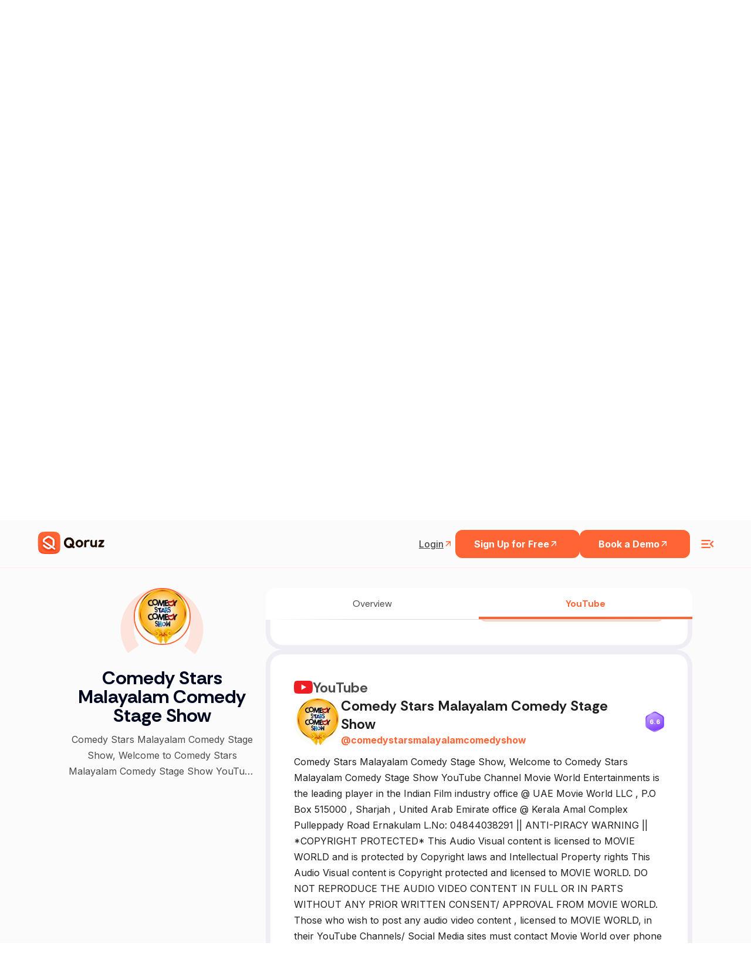

--- FILE ---
content_type: text/html; charset=utf-8
request_url: https://qoruz.com/comedystarsmalayalamcomedystageshow/youtube
body_size: 83393
content:
<!DOCTYPE html><html lang="en"><head><meta charSet="utf-8"/><meta name="viewport" content="width=device-width"/><title>Comedy Stars Malayalam Comedy Stage Show&#x27;s youtube Profile Overview | Qoruz</title><meta name="robots" content="index, follow"/><meta name="title" content="Comedy Stars Malayalam Comedy Stage Show&#x27;s youtube Profile Overview | Qoruz"/><meta name="keywords" content="indian influencers, influencers in india, top influencers, find influencers, how to find instagram influencers, influencer search engine, top influencers in india"/><meta name="description" content="Access detailed youtube profile stats for Comedy Stars Malayalam Comedy Stage Show via Qoruz. Explore engagement, reach, and insights efficiently.
          "/><meta property="og:url" content="https://qoruz.com/comedystarsmalayalamcomedystageshow/youtube"/><link rel="canonical" href="https://qoruz.com/comedystarsmalayalamcomedystageshow/youtube"/><meta property="og:type" content="website"/><meta property="og:image:type" content="image/jpeg"/><meta property="og:type" content="website"/><meta property="og:site_name" content="Qoruz"/><meta property="og:description" content="Access detailed youtube profile stats for Comedy Stars Malayalam Comedy Stage Show via Qoruz. Explore engagement, reach, and insights efficiently.
          "/><meta property="og:title" content="Comedy Stars Malayalam Comedy Stage Show&#x27;s youtube Profile Overview | Qoruz"/><meta name="image" property="og:image" content="https://res.cloudinary.com/drudxodfk/image/upload/v1686220773/Qoruz/common/Meta_img_pyqmvn.png"/><meta property="og:updated_time" content="1687419944562"/><meta name="twitter:card" content="summary_large_image"/><meta name="twitter:site" content="@Qoruz"/><meta name="twitter:title" content="Comedy Stars Malayalam Comedy Stage Show&#x27;s youtube Profile Overview | Qoruz"/><meta name="twitter:description" content="Access detailed youtube profile stats for Comedy Stars Malayalam Comedy Stage Show via Qoruz. Explore engagement, reach, and insights efficiently.
          "/><meta name="twitter:image" content="https://res.cloudinary.com/drudxodfk/image/upload/v1686220773/Qoruz/common/Meta_img_pyqmvn.png"/><link rel="apple-touch-icon" sizes="180x180" href="/favicon/apple-touch-icon.png"/><link rel="icon" type="image/png" sizes="32x32" href="/favicon/favicon-32x32.png"/><link rel="icon" type="image/png" sizes="16x16" href="/favicon/favicon-16x16.png"/><link rel="manifest" href="/favicon/site.webmanifest"/><link rel="shortcut icon" href="/favicon/favicon.ico"/><meta name="msapplication-TileColor" content="#ffffff"/><meta name="theme-color" content="#ffffff"/><meta name="next-head-count" content="29"/><style rel="preload" id="stitches">--sxs{--sxs:0 t-zlcKO}@media{:root,.t-zlcKO{--colors-primary:#FF6435;--colors-secondary:#593C2B;--colors-white:#ffffff;--colors-crimson300:#FF6435;--colors-crimson200:#F4A568;--colors-crimson100:#FDF1E9;;--colors-crimsonDark200:#593C2B;--colors-crimsonDark100:#311708;--colors-tealTing200:#2ACC83;--colors-tealTing100:#96E1CF;--colors-blueZest200:#00B2EA;--colors-blueZest100:#75D0E4;--colors-purplePop200:#8300EA;--colors-purplePop100:#BF9ADD;--colors-text300:#999999;--colors-text200:#555555;--colors-text100:#000000;--colors-purple:#8D4AFF;--space-xs:4px;--space-sm:8px;--space-md:12px;--space-lg:16px;--space-xl:1.25rem;--space-2xl:1.5rem;--space-3xl:2rem;--space-4xl:4rem;--space-5xl:6rem;--space-6xl:8rem;--space-8xl:10rem;--sizes-xs:14px;--sizes-sm:16px;--sizes-md:1.25rem;--sizes-lg:1.5rem;--sizes-xl:1.75rem;--sizes-2xl:1.875rem;--sizes-3xl:2rem;--sizes-4xl:2.25rem;--sizes-5xl:2.5rem;--sizes-6xl:2.75rem;--sizes-7xl:3rem;--sizes-8xl:4rem;--sizes-9xl:5rem;--sizes-10xl:6rem;--sizes-half:50%;--sizes-full:100%;--sizes-vw:100vw;--sizes-vh:100vh;--fontWeights-thin:100;--fontWeights-extralight:200;--fontWeights-light:300;--fontWeights-normal:400;--fontWeights-medium:500;--fontWeights-semibold:600;--fontWeights-bold:700;--fontWeights-extrabold:800;--fontWeights-black:900;--fontSizes-xs:12px;--fontSizes-sm:14px;--fontSizes-md:16px;--fontSizes-lg:17px;--fontSizes-xl:18px;--fontSizes-h1:3rem;--fontSizes-h2:2.5rem;--fontSizes-h3:2rem;--fontSizes-h4:1.5rem;--fontSizes-h5:18px;--fontSizes-h6:2rem;--lineHeights-xs:1;--lineHeights-sm:1.5;--letterSpacings-xs:-0.04em;--letterSpacings-sm:-0.02em;--letterSpacings-md:0.08em;--radii-xs:4px;--radii-sm:6px;--radii-md:8px;--radii-lg:32px;--radii-round:50%;--radii-pill:9999px;--shadows-xs:0px 1px 3px 1px rgba(0, 0, 0, 0.15);--shadows-sm:0px 30px 49px -22px rgba(0, 0, 0, 0.1), 0px 1px 3px 1px rgba(0, 0, 0, 0.15);--shadows-md: 6.83739px 5.12804px 9.40141px 3.41869px rgba(0, 0, 0, 0.05), 0px 38px 39.315px -13px rgba(0, 0, 0, 0.2);--shadows-lg:0px 14px 24px -7px rgba(0, 0, 0, 0.1), 0px 1px 3px rgba(0, 0, 0, 0.15);--shadows-xl:6.83739px 5.12804px 9.40141px 3.41869px rgba(0, 0, 0, 0.05), 10px 22px 27px 5px rgba(0, 0, 0, 0.5);--transitions-default:all 0.15s ease-out 0s;--zIndices-1:9;--zIndices-2:99;--zIndices-3:999;--zIndices-max:9999}}--sxs{--sxs:2 c-iAxCWp c-PJLV c-nBrwR c-cjUDcw c-cgDuie c-iipbqf c-kSEvGe c-jnuTOW c-eFfJxA c-dRpdeu c-iaUKat}@media{.c-iAxCWp{max-width:340px;padding-right:60px;width:100%}.c-iAxCWp .details{margin-top:var(--space-2xl);opacity:0.6}.c-iAxCWp + .footer-navigation{margin-left:auto}@media (max-width: 991px){.c-iAxCWp + .footer-navigation{margin-left:0}}.c-iAxCWp a{display:flex}.c-iAxCWp a img{max-width:100%;width:auto;height:auto;max-height:50px}@media (max-width: 575px){.c-iAxCWp a img{height:auto;max-width:94px}}@media (max-width: 991px){.c-iAxCWp{max-width:100%;padding-right:0}}.c-nBrwR{margin-right:var(--space-lg)}.c-nBrwR:last-child{margin-right:0}.c-nBrwR a{display:flex}.c-nBrwR a svg{width:32px;height:32px}@media (max-width: 575px){.c-nBrwR a svg{width:24px;height:24px}}.c-cjUDcw{background-color:transparent;padding-top:var(--space-2xl)}@media (max-width: 575px){.c-cjUDcw{padding-top:var(--space-4xl);padding-bottom:var(--space-4xl)}}.c-cgDuie{max-width:380px}.c-cgDuie h2{color:#000;line-height:0.96;font-weight:var(--fontWeights-bold);letter-spacing:var(--letterSpacings-sm)}.c-cgDuie > .details{font-weight:400;margin-top:var(--space-3xl);color:#666}.c-cgDuie > .details >b{font-weight:600}@media (max-width: 991px){.c-iipbqf{margin-top:var(--space-2xl)}}.c-kSEvGe{border-top:1px solid #000;display:flex;flex-direction:column}.c-kSEvGe h5{letter-spacing:var(--letterSpacings-sm);color:#000;font-weight:var(--fontWeights-bold);font-size:20px;line-height:1.5}.c-jnuTOW{display:flex;padding-top:var(--space-lg);padding-bottom:var(--space-lg);align-items:center;cursor:pointer;font-size:20px}.c-jnuTOW .title-active{color:#ff6435}.c-eFfJxA{margin-right:var(--space-lg);flex-shrink:0;font-size:24px;transition:all 0.3s ease 0s}.c-eFfJxA.active{transform:rotate(45deg)}.c-dRpdeu{padding-left:var(--space-2xl);max-height:0;overflow:hidden;transition:max-height 0.2s ease-out}.c-dRpdeu .details{padding-bottom:var(--space-lg);font-weight:var(--fontWeights-normal);line-height:1.5;color:#666}.c-iaUKat{background:#170C2A;-webkit-backdrop-filter:blur(5px);backdrop-filter:blur(5px);height:calc(100vh - 72px);padding-bottom:8px}.c-iaUKat .small-heading{font-style:normal;font-weight:700;font-size:12px;line-height:16px;letter-spacing:0.06em;text-transform:uppercase;color:#FF6435}.c-iaUKat .sub-heading{font-style:normal;font-weight:800;font-size:48px;line-height:44px;margin-top:10px;letter-spacing:-0.02em;margin-bottom:10px;color:#FFFFFF}.c-iaUKat .details{font-weight:400;font-size:16px;line-height:24px;margin-bottom:3rem;color:#FFFFFF}.c-iaUKat .align-center{align-items:center !important}@media (max-width: 991px){.c-iaUKat .align-center{flex-direction:column-reverse !important}}.c-iaUKat .height-full{height:var(--sizes-full)}.c-iaUKat .height-full .image-animation{height:var(--sizes-full)}.c-iaUKat .height-full .image-animation svg{height:var(--sizes-full)}@media (max-width: 991px){.c-iaUKat .height-full{height:auto}}.c-iaUKat .coming-image{width:var(--sizes-full);height:auto}.c-iaUKat .floating-lady{animation:skyfloat 2s infinite linear}.c-iaUKat .cloud1{animation:cloudfloat 1.8s infinite linear}.c-iaUKat .cloud1 path{transform:translateX(-40%)}.c-iaUKat .cloud2{animation:cloudfloat 2.5s infinite linear}.c-iaUKat .cloud3{animation:cloudfloat 3s infinite linear}@media (max-width: 991px){.c-iaUKat{height:auto;padding-bottom:var(--space-5xl)}}@media (max-width: 991px){.c-iaUKat .image-animation svg{width:var(--sizes-full)}}}</style><link rel="preconnect" href="https://fonts.googleapis.com"/><link rel="preconnect" href="https://fonts.gstatic.com" crossorigin="anonymous"/><script>(function(w,d,s,l,i){w[l]=w[l]||[];w[l].push({'gtm.start':
new Date().getTime(),event:'gtm.js'});var f=d.getElementsByTagName(s)[0],
j=d.createElement(s),dl=l!='dataLayer'?'&l='+l:'';j.async=true;j.src=
'https://www.googletagmanager.com/gtm.js?id='+i+dl;f.parentNode.insertBefore(j,f);
})(window,document,'script','dataLayer','GTM-5PZ2H96R');</script><script>(function(c,l,a,r,i,t,y){
               c[a]=c[a]||function(){(c[a].q=c[a].q||[]).push(arguments)};
               t=l.createElement(r);t.async=1;t.src="https://www.clarity.ms/tag/"+i;
               y=l.getElementsByTagName(r)[0];y.parentNode.insertBefore(t,y);
           })(window, document, "clarity", "script", "bfb2w2l1yd");</script><script async="" src="https://www.googletagmanager.com/gtag/js?id=G-MP2H7Y27G5"></script><script>window.dataLayer = window.dataLayer || [];
    function gtag(){dataLayer.push(arguments);}
    gtag('js', new Date());
    gtag('config', 'G-MP2H7Y27G5');</script><script>!function(f,b,e,v,n,t,s)
{if(f.fbq)return;n=f.fbq=function(){n.callMethod?
n.callMethod.apply(n,arguments):n.queue.push(arguments)};
if(!f._fbq)f._fbq=n;n.push=n;n.loaded=!0;n.version='2.0';
n.queue=[];t=b.createElement(e);t.async=!0;
t.src=v;s=b.getElementsByTagName(e)[0];
s.parentNode.insertBefore(t,s)}(window, document,'script',
'https://connect.facebook.net/en_US/fbevents.js');
fbq('init', '1887963201423309');
fbq('track', 'PageView');</script><noscript><img height="0" width="0" src="https://www.facebook.com/tr?id=1887963201423309&amp;ev=PageView&amp;noscript=1"/></noscript><link rel="preconnect" href="https://use.typekit.net" crossorigin /><link rel="preconnect" href="https://fonts.gstatic.com" crossorigin /><link rel="preload" href="/_next/static/media/e4af272ccee01ff0-s.p.woff2" as="font" type="font/woff2" crossorigin="anonymous" data-next-font="size-adjust"/><link rel="preload" href="/_next/static/css/bff6572b037734d8.css" as="style"/><link rel="stylesheet" href="/_next/static/css/bff6572b037734d8.css" data-n-g=""/><noscript data-n-css=""></noscript><script defer="" nomodule="" src="/_next/static/chunks/polyfills-c67a75d1b6f99dc8.js"></script><script src="/_next/static/chunks/webpack-eb3c0d98df31be7b.js" defer=""></script><script src="/_next/static/chunks/framework-2114f3935436c3d0.js" defer=""></script><script src="/_next/static/chunks/main-3401cb9dbbcb4bf7.js" defer=""></script><script src="/_next/static/chunks/pages/_app-c8947b31ee369569.js" defer=""></script><script src="/_next/static/chunks/4b358913-cab47468dfb0b76d.js" defer=""></script><script src="/_next/static/chunks/8590-80ceee159b8f4c7b.js" defer=""></script><script src="/_next/static/chunks/9140-66000cd2a1a24c4c.js" defer=""></script><script src="/_next/static/chunks/2678-2a86cdc5f782fbcd.js" defer=""></script><script src="/_next/static/chunks/pages/%5B...handle%5D-b1cc9108f587e251.js" defer=""></script><script src="/_next/static/K2qEr4XG1lY0zFhNNBx6s/_buildManifest.js" defer=""></script><script src="/_next/static/K2qEr4XG1lY0zFhNNBx6s/_ssgManifest.js" defer=""></script><style id="__jsx-21965936077093a5">:root{--heading-font:'articulat-cf', sans-serif;--heading-font-rethink:'Rethink Sans', sans-serif}*{font-family:var(--primary-font)}</style><style data-styled="" data-styled-version="6.1.8">*,*::before,*::after{box-sizing:border-box;padding:0;margin:0;}/*!sc*/
a{color:inherit;text-decoration:none;}/*!sc*/
img{display:block;}/*!sc*/
data-styled.g1[id="sc-global-iCThAW1"]{content:"sc-global-iCThAW1,"}/*!sc*/
.dGhZXW{transition:all 0.3s ease-in-out;}/*!sc*/
.dGhZXW.dark-blue-version{background-color:#1c1627;border-color:#1c1627;}/*!sc*/
.dGhZXW.dark-blue-version .nav-heading{color:#fff;}/*!sc*/
.dGhZXW.dark-blue-version .nav-heading:hover{color:#ff6435;}/*!sc*/
.dGhZXW.dark-blue-version .navigation-item-login-btn{color:#fff;}/*!sc*/
.dGhZXW.dark-blue-version .navigation-item-login-btn:hover{color:#ff6435;}/*!sc*/
.dGhZXW.dark-blue-version .navigation-item-signup-btn{border-color:#fff;color:#fff;}/*!sc*/
.dGhZXW.dark-blue-version .qoruz-header-logo,.dGhZXW.dark-blue-version .menu-ham-icon{color:#fff;}/*!sc*/
data-styled.g2[id="sc-beySPh"]{content:"dGhZXW,"}/*!sc*/
.rfghg{font-weight:400;}/*!sc*/
.rfghe{font-weight:600;}/*!sc*/
data-styled.g4[id="sc-dmyCSP"]{content:"rfghg,rfghe,"}/*!sc*/
.gHYDbS .accordian-item:last-child .accordian-title{border-bottom:2px solid #cdd6da40;}/*!sc*/
.gHYDbS .accordian-item:last-child .accordian-content p{border-bottom:2px solid #cdd6da40;border-top:0;}/*!sc*/
.gHYDbS .accordian-item .accordian-content a{color:#ff6435;font-weight:600;text-decoration:underline;text-underline-offset:2px;}/*!sc*/
data-styled.g8[id="sc-gLLuof"]{content:"gHYDbS,"}/*!sc*/
.zAtvX{transition:all 0.2s ease-out;}/*!sc*/
.zAtvX svg{transition:all 0.2s ease-out;}/*!sc*/
data-styled.g9[id="sc-iBdnpw"]{content:"zAtvX,"}/*!sc*/
.jIgZCw{font-weight:400;border-color:transparent;white-space:nowrap;cursor:pointer;transition:border-color 200ms ease-out,color 150ms ease-out,font-weight 150ms ease-out;}/*!sc*/
@media screen and (min-width: 1024px){.jIgZCw:hover{border-color:#ff6435;color:#ff6435;}}/*!sc*/
data-styled.g10[id="sc-fsYfdN"]{content:"jIgZCw,"}/*!sc*/
.DkJvA{position:relative;}/*!sc*/
.DkJvA::before{content:'';display:block;position:absolute;width:100%;height:55%;top:0;left:0;transform:translateY(-100%);background-color:#fbfbfb;}/*!sc*/
@media screen and (min-width: 1024px){.DkJvA::before{height:100%;}}/*!sc*/
data-styled.g11[id="sc-qZrbh"]{content:"DkJvA,"}/*!sc*/
</style><style data-href="https://use.typekit.net/wdh3fly.css">@import url("https://p.typekit.net/p.css?s=1&k=wdh3fly&ht=tk&f=49645.49646.49647.49648.49649.49650.49651.49652.49653.51646.51647.51648.51649.51650.51651.51652.51653.51654.49654.51655&a=141791391&app=typekit&e=css");@font-face{font-family:"articulat-cf";src:url("https://use.typekit.net/af/ecad43/000000000000000077524f4b/30/l?primer=7fa3915bdafdf03041871920a205bef951d72bf64dd4c4460fb992e3ecc3a862&fvd=n1&v=3") format("woff2"),url("https://use.typekit.net/af/ecad43/000000000000000077524f4b/30/d?primer=7fa3915bdafdf03041871920a205bef951d72bf64dd4c4460fb992e3ecc3a862&fvd=n1&v=3") format("woff"),url("https://use.typekit.net/af/ecad43/000000000000000077524f4b/30/a?primer=7fa3915bdafdf03041871920a205bef951d72bf64dd4c4460fb992e3ecc3a862&fvd=n1&v=3") format("opentype");font-display:auto;font-style:normal;font-weight:100;font-stretch:normal}@font-face{font-family:"articulat-cf";src:url("https://use.typekit.net/af/97c8e6/000000000000000077524f4f/30/l?primer=7fa3915bdafdf03041871920a205bef951d72bf64dd4c4460fb992e3ecc3a862&fvd=n2&v=3") format("woff2"),url("https://use.typekit.net/af/97c8e6/000000000000000077524f4f/30/d?primer=7fa3915bdafdf03041871920a205bef951d72bf64dd4c4460fb992e3ecc3a862&fvd=n2&v=3") format("woff"),url("https://use.typekit.net/af/97c8e6/000000000000000077524f4f/30/a?primer=7fa3915bdafdf03041871920a205bef951d72bf64dd4c4460fb992e3ecc3a862&fvd=n2&v=3") format("opentype");font-display:auto;font-style:normal;font-weight:200;font-stretch:normal}@font-face{font-family:"articulat-cf";src:url("https://use.typekit.net/af/296adc/000000000000000077524f44/30/l?primer=7fa3915bdafdf03041871920a205bef951d72bf64dd4c4460fb992e3ecc3a862&fvd=n3&v=3") format("woff2"),url("https://use.typekit.net/af/296adc/000000000000000077524f44/30/d?primer=7fa3915bdafdf03041871920a205bef951d72bf64dd4c4460fb992e3ecc3a862&fvd=n3&v=3") format("woff"),url("https://use.typekit.net/af/296adc/000000000000000077524f44/30/a?primer=7fa3915bdafdf03041871920a205bef951d72bf64dd4c4460fb992e3ecc3a862&fvd=n3&v=3") format("opentype");font-display:auto;font-style:normal;font-weight:300;font-stretch:normal}@font-face{font-family:"articulat-cf";src:url("https://use.typekit.net/af/dfb334/000000000000000077524f49/30/l?primer=7fa3915bdafdf03041871920a205bef951d72bf64dd4c4460fb992e3ecc3a862&fvd=n4&v=3") format("woff2"),url("https://use.typekit.net/af/dfb334/000000000000000077524f49/30/d?primer=7fa3915bdafdf03041871920a205bef951d72bf64dd4c4460fb992e3ecc3a862&fvd=n4&v=3") format("woff"),url("https://use.typekit.net/af/dfb334/000000000000000077524f49/30/a?primer=7fa3915bdafdf03041871920a205bef951d72bf64dd4c4460fb992e3ecc3a862&fvd=n4&v=3") format("opentype");font-display:auto;font-style:normal;font-weight:400;font-stretch:normal}@font-face{font-family:"articulat-cf";src:url("https://use.typekit.net/af/47b487/000000000000000077524f50/30/l?primer=7fa3915bdafdf03041871920a205bef951d72bf64dd4c4460fb992e3ecc3a862&fvd=n5&v=3") format("woff2"),url("https://use.typekit.net/af/47b487/000000000000000077524f50/30/d?primer=7fa3915bdafdf03041871920a205bef951d72bf64dd4c4460fb992e3ecc3a862&fvd=n5&v=3") format("woff"),url("https://use.typekit.net/af/47b487/000000000000000077524f50/30/a?primer=7fa3915bdafdf03041871920a205bef951d72bf64dd4c4460fb992e3ecc3a862&fvd=n5&v=3") format("opentype");font-display:auto;font-style:normal;font-weight:500;font-stretch:normal}@font-face{font-family:"articulat-cf";src:url("https://use.typekit.net/af/47eba5/000000000000000077524f4e/30/l?primer=7fa3915bdafdf03041871920a205bef951d72bf64dd4c4460fb992e3ecc3a862&fvd=n6&v=3") format("woff2"),url("https://use.typekit.net/af/47eba5/000000000000000077524f4e/30/d?primer=7fa3915bdafdf03041871920a205bef951d72bf64dd4c4460fb992e3ecc3a862&fvd=n6&v=3") format("woff"),url("https://use.typekit.net/af/47eba5/000000000000000077524f4e/30/a?primer=7fa3915bdafdf03041871920a205bef951d72bf64dd4c4460fb992e3ecc3a862&fvd=n6&v=3") format("opentype");font-display:auto;font-style:normal;font-weight:600;font-stretch:normal}@font-face{font-family:"articulat-cf";src:url("https://use.typekit.net/af/82fa40/000000000000000077524f45/30/l?primer=7fa3915bdafdf03041871920a205bef951d72bf64dd4c4460fb992e3ecc3a862&fvd=n7&v=3") format("woff2"),url("https://use.typekit.net/af/82fa40/000000000000000077524f45/30/d?primer=7fa3915bdafdf03041871920a205bef951d72bf64dd4c4460fb992e3ecc3a862&fvd=n7&v=3") format("woff"),url("https://use.typekit.net/af/82fa40/000000000000000077524f45/30/a?primer=7fa3915bdafdf03041871920a205bef951d72bf64dd4c4460fb992e3ecc3a862&fvd=n7&v=3") format("opentype");font-display:auto;font-style:normal;font-weight:700;font-stretch:normal}@font-face{font-family:"articulat-cf";src:url("https://use.typekit.net/af/2f6bd5/000000000000000077524f40/30/l?primer=7fa3915bdafdf03041871920a205bef951d72bf64dd4c4460fb992e3ecc3a862&fvd=n8&v=3") format("woff2"),url("https://use.typekit.net/af/2f6bd5/000000000000000077524f40/30/d?primer=7fa3915bdafdf03041871920a205bef951d72bf64dd4c4460fb992e3ecc3a862&fvd=n8&v=3") format("woff"),url("https://use.typekit.net/af/2f6bd5/000000000000000077524f40/30/a?primer=7fa3915bdafdf03041871920a205bef951d72bf64dd4c4460fb992e3ecc3a862&fvd=n8&v=3") format("opentype");font-display:auto;font-style:normal;font-weight:800;font-stretch:normal}@font-face{font-family:"articulat-cf";src:url("https://use.typekit.net/af/873575/000000000000000077524f42/30/l?primer=7fa3915bdafdf03041871920a205bef951d72bf64dd4c4460fb992e3ecc3a862&fvd=n9&v=3") format("woff2"),url("https://use.typekit.net/af/873575/000000000000000077524f42/30/d?primer=7fa3915bdafdf03041871920a205bef951d72bf64dd4c4460fb992e3ecc3a862&fvd=n9&v=3") format("woff"),url("https://use.typekit.net/af/873575/000000000000000077524f42/30/a?primer=7fa3915bdafdf03041871920a205bef951d72bf64dd4c4460fb992e3ecc3a862&fvd=n9&v=3") format("opentype");font-display:auto;font-style:normal;font-weight:900;font-stretch:normal}@font-face{font-family:"articulat-cf";src:url("https://use.typekit.net/af/dc56d9/000000000000000077524f3f/30/l?primer=7fa3915bdafdf03041871920a205bef951d72bf64dd4c4460fb992e3ecc3a862&fvd=i8&v=3") format("woff2"),url("https://use.typekit.net/af/dc56d9/000000000000000077524f3f/30/d?primer=7fa3915bdafdf03041871920a205bef951d72bf64dd4c4460fb992e3ecc3a862&fvd=i8&v=3") format("woff"),url("https://use.typekit.net/af/dc56d9/000000000000000077524f3f/30/a?primer=7fa3915bdafdf03041871920a205bef951d72bf64dd4c4460fb992e3ecc3a862&fvd=i8&v=3") format("opentype");font-display:auto;font-style:italic;font-weight:800;font-stretch:normal}@font-face{font-family:"articulat-cf";src:url("https://use.typekit.net/af/fe28d8/000000000000000077524f46/30/l?primer=7fa3915bdafdf03041871920a205bef951d72bf64dd4c4460fb992e3ecc3a862&fvd=i7&v=3") format("woff2"),url("https://use.typekit.net/af/fe28d8/000000000000000077524f46/30/d?primer=7fa3915bdafdf03041871920a205bef951d72bf64dd4c4460fb992e3ecc3a862&fvd=i7&v=3") format("woff"),url("https://use.typekit.net/af/fe28d8/000000000000000077524f46/30/a?primer=7fa3915bdafdf03041871920a205bef951d72bf64dd4c4460fb992e3ecc3a862&fvd=i7&v=3") format("opentype");font-display:auto;font-style:italic;font-weight:700;font-stretch:normal}@font-face{font-family:"articulat-cf";src:url("https://use.typekit.net/af/60ac86/000000000000000077524f51/30/l?primer=7fa3915bdafdf03041871920a205bef951d72bf64dd4c4460fb992e3ecc3a862&fvd=i9&v=3") format("woff2"),url("https://use.typekit.net/af/60ac86/000000000000000077524f51/30/d?primer=7fa3915bdafdf03041871920a205bef951d72bf64dd4c4460fb992e3ecc3a862&fvd=i9&v=3") format("woff"),url("https://use.typekit.net/af/60ac86/000000000000000077524f51/30/a?primer=7fa3915bdafdf03041871920a205bef951d72bf64dd4c4460fb992e3ecc3a862&fvd=i9&v=3") format("opentype");font-display:auto;font-style:italic;font-weight:900;font-stretch:normal}@font-face{font-family:"articulat-cf";src:url("https://use.typekit.net/af/fe94dd/000000000000000077524f4c/30/l?primer=7fa3915bdafdf03041871920a205bef951d72bf64dd4c4460fb992e3ecc3a862&fvd=i2&v=3") format("woff2"),url("https://use.typekit.net/af/fe94dd/000000000000000077524f4c/30/d?primer=7fa3915bdafdf03041871920a205bef951d72bf64dd4c4460fb992e3ecc3a862&fvd=i2&v=3") format("woff"),url("https://use.typekit.net/af/fe94dd/000000000000000077524f4c/30/a?primer=7fa3915bdafdf03041871920a205bef951d72bf64dd4c4460fb992e3ecc3a862&fvd=i2&v=3") format("opentype");font-display:auto;font-style:italic;font-weight:200;font-stretch:normal}@font-face{font-family:"articulat-cf";src:url("https://use.typekit.net/af/9cd3ad/000000000000000077524f43/30/l?primer=7fa3915bdafdf03041871920a205bef951d72bf64dd4c4460fb992e3ecc3a862&fvd=i3&v=3") format("woff2"),url("https://use.typekit.net/af/9cd3ad/000000000000000077524f43/30/d?primer=7fa3915bdafdf03041871920a205bef951d72bf64dd4c4460fb992e3ecc3a862&fvd=i3&v=3") format("woff"),url("https://use.typekit.net/af/9cd3ad/000000000000000077524f43/30/a?primer=7fa3915bdafdf03041871920a205bef951d72bf64dd4c4460fb992e3ecc3a862&fvd=i3&v=3") format("opentype");font-display:auto;font-style:italic;font-weight:300;font-stretch:normal}@font-face{font-family:"articulat-cf";src:url("https://use.typekit.net/af/a51922/000000000000000077524f48/30/l?primer=7fa3915bdafdf03041871920a205bef951d72bf64dd4c4460fb992e3ecc3a862&fvd=i6&v=3") format("woff2"),url("https://use.typekit.net/af/a51922/000000000000000077524f48/30/d?primer=7fa3915bdafdf03041871920a205bef951d72bf64dd4c4460fb992e3ecc3a862&fvd=i6&v=3") format("woff"),url("https://use.typekit.net/af/a51922/000000000000000077524f48/30/a?primer=7fa3915bdafdf03041871920a205bef951d72bf64dd4c4460fb992e3ecc3a862&fvd=i6&v=3") format("opentype");font-display:auto;font-style:italic;font-weight:600;font-stretch:normal}@font-face{font-family:"articulat-cf";src:url("https://use.typekit.net/af/bdd57c/000000000000000077524f47/30/l?primer=7fa3915bdafdf03041871920a205bef951d72bf64dd4c4460fb992e3ecc3a862&fvd=i4&v=3") format("woff2"),url("https://use.typekit.net/af/bdd57c/000000000000000077524f47/30/d?primer=7fa3915bdafdf03041871920a205bef951d72bf64dd4c4460fb992e3ecc3a862&fvd=i4&v=3") format("woff"),url("https://use.typekit.net/af/bdd57c/000000000000000077524f47/30/a?primer=7fa3915bdafdf03041871920a205bef951d72bf64dd4c4460fb992e3ecc3a862&fvd=i4&v=3") format("opentype");font-display:auto;font-style:italic;font-weight:400;font-stretch:normal}@font-face{font-family:"articulat-cf";src:url("https://use.typekit.net/af/6f0ebc/000000000000000077524f4d/30/l?primer=7fa3915bdafdf03041871920a205bef951d72bf64dd4c4460fb992e3ecc3a862&fvd=i5&v=3") format("woff2"),url("https://use.typekit.net/af/6f0ebc/000000000000000077524f4d/30/d?primer=7fa3915bdafdf03041871920a205bef951d72bf64dd4c4460fb992e3ecc3a862&fvd=i5&v=3") format("woff"),url("https://use.typekit.net/af/6f0ebc/000000000000000077524f4d/30/a?primer=7fa3915bdafdf03041871920a205bef951d72bf64dd4c4460fb992e3ecc3a862&fvd=i5&v=3") format("opentype");font-display:auto;font-style:italic;font-weight:500;font-stretch:normal}@font-face{font-family:"articulat-cf";src:url("https://use.typekit.net/af/9b1525/000000000000000077524f3e/30/l?primer=7fa3915bdafdf03041871920a205bef951d72bf64dd4c4460fb992e3ecc3a862&fvd=i1&v=3") format("woff2"),url("https://use.typekit.net/af/9b1525/000000000000000077524f3e/30/d?primer=7fa3915bdafdf03041871920a205bef951d72bf64dd4c4460fb992e3ecc3a862&fvd=i1&v=3") format("woff"),url("https://use.typekit.net/af/9b1525/000000000000000077524f3e/30/a?primer=7fa3915bdafdf03041871920a205bef951d72bf64dd4c4460fb992e3ecc3a862&fvd=i1&v=3") format("opentype");font-display:auto;font-style:italic;font-weight:100;font-stretch:normal}@font-face{font-family:"articulat-heavy-cf";src:url("https://use.typekit.net/af/631797/000000000000000077524f4a/30/l?primer=7cdcb44be4a7db8877ffa5c0007b8dd865b3bbc383831fe2ea177f62257a9191&fvd=n9&v=3") format("woff2"),url("https://use.typekit.net/af/631797/000000000000000077524f4a/30/d?primer=7cdcb44be4a7db8877ffa5c0007b8dd865b3bbc383831fe2ea177f62257a9191&fvd=n9&v=3") format("woff"),url("https://use.typekit.net/af/631797/000000000000000077524f4a/30/a?primer=7cdcb44be4a7db8877ffa5c0007b8dd865b3bbc383831fe2ea177f62257a9191&fvd=n9&v=3") format("opentype");font-display:auto;font-style:normal;font-weight:900;font-stretch:normal}@font-face{font-family:"articulat-heavy-cf";src:url("https://use.typekit.net/af/add895/000000000000000077524f41/30/l?primer=7cdcb44be4a7db8877ffa5c0007b8dd865b3bbc383831fe2ea177f62257a9191&fvd=i9&v=3") format("woff2"),url("https://use.typekit.net/af/add895/000000000000000077524f41/30/d?primer=7cdcb44be4a7db8877ffa5c0007b8dd865b3bbc383831fe2ea177f62257a9191&fvd=i9&v=3") format("woff"),url("https://use.typekit.net/af/add895/000000000000000077524f41/30/a?primer=7cdcb44be4a7db8877ffa5c0007b8dd865b3bbc383831fe2ea177f62257a9191&fvd=i9&v=3") format("opentype");font-display:auto;font-style:italic;font-weight:900;font-stretch:normal}.tk-articulat-cf{font-family:"articulat-cf",sans-serif}.tk-articulat-heavy-cf{font-family:"articulat-heavy-cf",sans-serif}</style><style data-href="https://fonts.googleapis.com/css2?family=Rethink+Sans:ital,wght@0,400..800;1,400..800&display=swap">@font-face{font-family:'Rethink Sans';font-style:italic;font-weight:400;font-display:swap;src:url(https://fonts.gstatic.com/l/font?kit=AMOFz4SDuXOMCPfdoglY9JQEUUK5wyyTfpeth6kS4A3sng&skey=c3dd94f6c81a1b32&v=v7) format('woff')}@font-face{font-family:'Rethink Sans';font-style:italic;font-weight:500;font-display:swap;src:url(https://fonts.gstatic.com/l/font?kit=AMOFz4SDuXOMCPfdoglY9JQEUUK5wyyTfpeth6kS0g3sng&skey=c3dd94f6c81a1b32&v=v7) format('woff')}@font-face{font-family:'Rethink Sans';font-style:italic;font-weight:600;font-display:swap;src:url(https://fonts.gstatic.com/l/font?kit=AMOFz4SDuXOMCPfdoglY9JQEUUK5wyyTfpeth6kSPgrsng&skey=c3dd94f6c81a1b32&v=v7) format('woff')}@font-face{font-family:'Rethink Sans';font-style:italic;font-weight:700;font-display:swap;src:url(https://fonts.gstatic.com/l/font?kit=AMOFz4SDuXOMCPfdoglY9JQEUUK5wyyTfpeth6kSBwrsng&skey=c3dd94f6c81a1b32&v=v7) format('woff')}@font-face{font-family:'Rethink Sans';font-style:italic;font-weight:800;font-display:swap;src:url(https://fonts.gstatic.com/l/font?kit=AMOFz4SDuXOMCPfdoglY9JQEUUK5wyyTfpeth6kSYArsng&skey=c3dd94f6c81a1b32&v=v7) format('woff')}@font-face{font-family:'Rethink Sans';font-style:normal;font-weight:400;font-display:swap;src:url(https://fonts.gstatic.com/l/font?kit=AMODz4SDuXOMCPfdoglY9JQuWHBGG0X45DmqkmFRCE0&skey=522e5dba1dd7b17e&v=v7) format('woff')}@font-face{font-family:'Rethink Sans';font-style:normal;font-weight:500;font-display:swap;src:url(https://fonts.gstatic.com/l/font?kit=AMODz4SDuXOMCPfdoglY9JQuWHBGG0X45DmqklNRCE0&skey=522e5dba1dd7b17e&v=v7) format('woff')}@font-face{font-family:'Rethink Sans';font-style:normal;font-weight:600;font-display:swap;src:url(https://fonts.gstatic.com/l/font?kit=AMODz4SDuXOMCPfdoglY9JQuWHBGG0X45Dmqkr9WCE0&skey=522e5dba1dd7b17e&v=v7) format('woff')}@font-face{font-family:'Rethink Sans';font-style:normal;font-weight:700;font-display:swap;src:url(https://fonts.gstatic.com/l/font?kit=AMODz4SDuXOMCPfdoglY9JQuWHBGG0X45DmqkoZWCE0&skey=522e5dba1dd7b17e&v=v7) format('woff')}@font-face{font-family:'Rethink Sans';font-style:normal;font-weight:800;font-display:swap;src:url(https://fonts.gstatic.com/l/font?kit=AMODz4SDuXOMCPfdoglY9JQuWHBGG0X45DmqkuFWCE0&skey=522e5dba1dd7b17e&v=v7) format('woff')}@font-face{font-family:'Rethink Sans';font-style:italic;font-weight:400 800;font-display:swap;src:url(https://fonts.gstatic.com/s/rethinksans/v7/AMOIz4SDuXOMCPfdoglY9JQEUWi7691p4SSqqqg.woff2) format('woff2');unicode-range:U+0100-02BA,U+02BD-02C5,U+02C7-02CC,U+02CE-02D7,U+02DD-02FF,U+0304,U+0308,U+0329,U+1D00-1DBF,U+1E00-1E9F,U+1EF2-1EFF,U+2020,U+20A0-20AB,U+20AD-20C0,U+2113,U+2C60-2C7F,U+A720-A7FF}@font-face{font-family:'Rethink Sans';font-style:italic;font-weight:400 800;font-display:swap;src:url(https://fonts.gstatic.com/s/rethinksans/v7/AMOIz4SDuXOMCPfdoglY9JQEUWi1691p4SSq.woff2) format('woff2');unicode-range:U+0000-00FF,U+0131,U+0152-0153,U+02BB-02BC,U+02C6,U+02DA,U+02DC,U+0304,U+0308,U+0329,U+2000-206F,U+20AC,U+2122,U+2191,U+2193,U+2212,U+2215,U+FEFF,U+FFFD}@font-face{font-family:'Rethink Sans';font-style:normal;font-weight:400 800;font-display:swap;src:url(https://fonts.gstatic.com/s/rethinksans/v7/AMOWz4SDuXOMCPfdoglY9JQEWli34dpL4xSr.woff2) format('woff2');unicode-range:U+0100-02BA,U+02BD-02C5,U+02C7-02CC,U+02CE-02D7,U+02DD-02FF,U+0304,U+0308,U+0329,U+1D00-1DBF,U+1E00-1E9F,U+1EF2-1EFF,U+2020,U+20A0-20AB,U+20AD-20C0,U+2113,U+2C60-2C7F,U+A720-A7FF}@font-face{font-family:'Rethink Sans';font-style:normal;font-weight:400 800;font-display:swap;src:url(https://fonts.gstatic.com/s/rethinksans/v7/AMOWz4SDuXOMCPfdoglY9JQEVFi34dpL4w.woff2) format('woff2');unicode-range:U+0000-00FF,U+0131,U+0152-0153,U+02BB-02BC,U+02C6,U+02DA,U+02DC,U+0304,U+0308,U+0329,U+2000-206F,U+20AC,U+2122,U+2191,U+2193,U+2212,U+2215,U+FEFF,U+FFFD}</style></head><body><noscript><iframe src="https://www.googletagmanager.com/ns.html?id=GTM-5PZ2H96R" height="0" width="0"></iframe></noscript><script type="text/javascript" id="hs-script-loader" async="" defer="" src="//js-na2.hs-scripts.com/244179244.js"></script><script type="text/javascript">
              _linkedin_partner_id = "4501257";
window._linkedin_data_partner_ids = window._linkedin_data_partner_ids || [];
window._linkedin_data_partner_ids.push(_linkedin_partner_id);
            </script><script type="text/javascript">(function(l) {
if (!l){window.lintrk = function(a,b){window.lintrk.q.push([a,b])};
window.lintrk.q=[]}
var s = document.getElementsByTagName("script")[0];
var b = document.createElement("script");
b.type = "text/javascript";b.async = true;
b.src = "https://snap.licdn.com/li.lms-analytics/insight.min.js";
s.parentNode.insertBefore(b, s);})(window.lintrk);
</script><noscript><img height="1" width="1" style="display:none" alt="" src="https://px.ads.linkedin.com/collect/?pid=4501257&amp;fmt=gif"/></noscript><div id="__next"><div class="jsx-21965936077093a5 __variable_f367f3"><div id="qoruz_header" class="sc-beySPh dGhZXW fixed left-0 right-0 top-0 z-50 border-b border-[#FFEDE8] bg-[#FBFBFB]"><header class="relative mx-auto flex  h-auto max-w-[1440px] flex-wrap items-center justify-between gap-x-4 gap-y-4 px-5 lg:px-[60px] min-[1360px]:h-auto "><nav class="flex h-5 items-center gap-x-8  md:h-auto "><a class="inline-block md:-mt-1 " href="/"><svg viewBox="0 0 120 48" fill="none" xmlns="http://www.w3.org/2000/svg" class="qoruz-header-logo w-[76px] text-[#200D00] min-[1024px]:w-[120px] "><g clip-path="url(#clip0_6761_7533)"><path d="M34.9772 42.4475C27.2877 43.5253 19.8799 43.5099 12.7477 42.4321C8.94755 41.8578 5.96349 38.8983 5.39532 35.149C4.21432 27.3686 4.02955 19.8592 5.13356 12.6993C5.72945 8.83141 8.8952 5.8335 12.8385 5.39313C19.6581 4.6294 26.875 4.49236 34.6939 5.30074C38.9544 5.74111 42.2695 9.15784 42.5544 13.3737C43.0209 20.2518 43.0055 27.2762 42.5051 34.4438C42.2203 38.5242 39.0822 41.8716 34.9757 42.4475H34.9772Z" fill="#FF6435"></path><g style="mix-blend-mode:overlay"><path d="M42.5544 13.374C42.268 9.15813 38.9529 5.7414 34.6939 5.30103C26.8765 4.49265 19.6581 4.62815 12.8385 5.39341C8.89674 5.83533 5.72791 8.8317 5.13356 12.6996C4.02955 19.8579 4.21432 27.3674 5.39532 35.1478C5.96503 38.8956 8.94755 41.8565 12.7477 42.4309C19.8799 43.5087 27.2877 43.5241 34.9772 42.4462C39.0853 41.8704 42.2218 38.5229 42.5067 34.4426C43.0071 27.275 43.024 20.2506 42.5559 13.3725L42.5544 13.374ZM40.5712 33.6634C40.3279 37.1649 37.601 40.0642 34.0888 40.557C30.5966 41.0466 27.1106 41.2945 23.7277 41.2945C20.3449 41.2945 16.9127 41.042 13.6115 40.5431C10.3179 40.0442 7.77425 37.5236 7.27845 34.2701C6.1498 26.8284 6.06819 19.8718 7.03516 13.5911C7.54791 10.2652 10.2779 7.67842 13.6715 7.2981C17.1637 6.907 20.6867 6.70837 24.1404 6.70837C27.3415 6.70837 30.6074 6.87928 33.8455 7.21341C37.5209 7.59219 40.3695 10.5177 40.6158 14.1685C41.0454 20.5016 41.03 27.0609 40.5696 33.6634H40.5712Z" fill="url(#paint0_linear_6761_7533)"></path></g><g filter="url(#filter0_d_6761_7533)"><mask id="mask0_6761_7533" style="mask-type:luminance" maskUnits="userSpaceOnUse" x="12" y="12" width="23" height="24"><path d="M34.539 33.8969C34.4558 33.4535 34.2018 33.0701 33.8153 32.8068L31.5226 31.15L31.1654 30.8836C31.5965 30.4232 32.4464 29.4886 32.6682 28.9096C32.8807 28.3599 32.9869 27.781 32.9869 27.1866V21.6866C32.9869 20.5595 32.9869 19.6726 32.7251 18.8303C32.4926 18.0897 32.1169 17.4168 31.6073 16.8286C31.0468 16.1619 30.3277 15.7123 29.33 15.0872L29.293 15.061C29.2807 15.0518 29.2668 15.0425 29.2545 15.0348C29.2237 15.0179 29.1945 14.9994 29.1698 14.9871L29.1575 14.9794L27.3575 13.843L27.1712 13.7229C26.0118 12.9885 25.1741 12.4573 24.1825 12.2371C23.7499 12.137 23.3033 12.0862 22.8599 12.0862C22.4164 12.0862 21.9653 12.137 21.5311 12.2371C20.5487 12.4557 19.6618 13.0177 18.8026 13.5597L18.5378 13.7276C18.4823 13.763 17.2151 14.5621 16.2897 15.1457L15.8417 15.4305L15.7616 15.4737C15.7108 15.506 15.6584 15.5383 15.6076 15.5737C15.3381 15.7493 15.1056 15.9017 14.8839 16.0772C13.6891 17.035 12.9346 18.3884 12.759 19.8897C12.7236 20.2177 12.7236 20.5302 12.7236 20.9675V21.0507C12.7236 21.1323 12.7236 21.2585 12.7375 21.4033C12.8129 22.0469 13.1271 22.6259 13.6182 23.0339C13.6983 23.0986 13.7814 23.1571 13.8646 23.2156L13.9046 23.2448L16.1558 24.7492C16.2066 24.7908 16.9641 25.285 17.0196 25.3251L24.7507 30.4925L25.0325 30.6957C24.4212 31.073 23.6375 31.6458 23.3942 31.6935C23.2263 31.7335 23.04 31.7551 22.8568 31.7551C22.6736 31.7551 22.4888 31.7351 22.3117 31.6935C22.1054 31.6489 21.8714 31.5426 21.4818 31.3163C21.1723 31.1361 20.7535 30.8728 20.2192 30.5356L20.1514 30.4925L17.8387 29.039C17.2675 28.671 17.1135 28.5724 16.9811 28.4646C16.7286 28.2414 16.5299 27.9673 16.3913 27.6609L16.3682 27.6131C16.0926 26.9942 15.4706 26.5954 14.79 26.5954C13.8353 26.5954 13.0578 27.3622 13.0578 28.306C13.0578 28.4754 13.0886 28.6586 13.1486 28.8496L13.1625 28.8958V28.8988L13.1748 28.9327C13.1748 28.9327 13.1994 28.982 13.2117 29.0112L13.2194 29.0313H13.2225L13.2456 29.0821C13.4288 29.4778 13.6598 29.8535 13.9293 30.203C14.1602 30.4987 14.4189 30.7712 14.6991 31.0129C15.0102 31.2932 15.3689 31.518 15.8186 31.8028L15.8324 31.8105C15.8601 31.8275 15.8848 31.8459 15.9125 31.8644L15.9587 31.8891L15.9725 31.9014L18.2421 33.3318L18.3499 33.4026L18.5362 33.5135C19.6495 34.2187 20.5287 34.7777 21.5234 35.0071C21.9576 35.1072 22.4041 35.158 22.8537 35.158C23.4327 35.158 23.9885 35.0779 24.5043 34.9209C25.3435 34.6653 26.0903 34.1956 27.1281 33.5443L27.1712 33.5197L27.1882 33.5027L27.2236 33.4827C27.2544 33.4658 27.2836 33.4458 27.3144 33.4257L28.0366 32.853L28.2999 33.0423L31.8644 35.623C32.1508 35.8155 32.4865 35.9171 32.8345 35.9171C33.4057 35.9171 33.94 35.6399 34.2618 35.1734C34.5236 34.7961 34.619 34.345 34.5313 33.8984L34.539 33.8969ZM29.5255 27.1866C29.5255 27.6655 28.7726 28.5185 28.3661 28.8065L28.1366 28.6355L18.6994 22.3364L16.1758 20.6627C16.1835 20.5795 16.1866 20.5225 16.1866 20.4964C16.1866 20.4532 16.1866 20.4117 16.1912 20.3639L16.1973 20.2731V20.2608C16.2374 19.959 16.3313 19.6741 16.4699 19.4185C16.5638 19.2353 16.6716 19.0829 16.7901 18.9689C16.9657 18.7764 17.1689 18.6332 17.3629 18.507C17.3968 18.487 17.4307 18.4639 17.4646 18.4439C17.5123 18.4131 17.5616 18.3853 17.6124 18.3484C17.6709 18.3099 17.7063 18.2883 17.7063 18.2883L20.2223 16.6993C21.528 15.8786 21.9607 15.6261 22.3117 15.5445C22.4919 15.5029 22.669 15.4829 22.8568 15.4829C23.0447 15.4829 23.2279 15.5045 23.3942 15.5445C23.7514 15.6246 24.1841 15.8771 25.4852 16.6993L27.2882 17.8387C28.4415 18.567 28.7603 18.7811 28.9666 19.0182C29.1683 19.2522 29.3207 19.5279 29.4193 19.8389C29.5086 20.1299 29.524 20.5533 29.524 21.8606V27.1851L29.5255 27.1866Z" fill="white"></path></mask><g mask="url(#mask0_6761_7533)"><g filter="url(#filter1_d_6761_7533)"><rect x="12.6494" y="26.2102" width="15.8595" height="9.39255" fill="url(#pattern0_6761_7533)"></rect><rect x="12.3408" y="11.7365" width="21.8646" height="19.401" fill="url(#pattern1_6761_7533)"></rect><mask id="mask1_6761_7533" style="mask-type:luminance" maskUnits="userSpaceOnUse" x="16" y="20" width="19" height="16"><path d="M32.841 35.9163C32.4915 35.9163 32.1558 35.8146 31.8694 35.6206L28.3064 33.04L24.7527 30.4886L17.0215 25.3196C16.9676 25.2811 16.3009 24.8438 16.2501 24.8023C16.1485 24.1001 16.0992 23.3025 16.1038 22.4264C16.1084 21.7043 16.1469 21.0807 16.1793 20.6572L18.7014 22.3325L28.1371 28.6317L31.523 31.1461L33.8157 32.8044C34.2022 33.0662 34.4562 33.4511 34.5394 33.8946C34.6287 34.3411 34.5317 34.7922 34.2699 35.171C33.9481 35.636 33.4138 35.9147 32.8426 35.9147L32.841 35.9163Z" fill="white"></path></mask><g mask="url(#mask1_6761_7533)"><rect x="16.0361" y="20.2048" width="18.9391" height="16.1675" fill="url(#pattern2_6761_7533)"></rect></g></g></g></g></g><g clip-path="url(#clip1_6761_7533)"><path d="M92.444 18.9259C91.8006 18.7727 91.2292 18.6919 90.7254 18.6919C90.2217 18.6919 89.8026 18.7515 89.4174 18.8706C89.0322 18.9855 88.6893 19.1472 88.3846 19.3386C88.084 19.5301 87.8258 19.7513 87.6057 19.9939C87.3898 20.2364 87.1951 20.4959 87.0258 20.764L86.7506 19.2748C86.721 19.1259 86.5898 19.0195 86.4374 19.0195H85.5273C85.2352 19.0195 84.9558 19.1557 84.778 19.3939L83.7494 20.7512C83.6224 20.9172 83.5547 21.1171 83.5547 21.3256V31.2394C83.5547 31.4138 83.6944 31.5543 83.8679 31.5543H86.7083C86.8861 31.5543 87.0215 31.4138 87.0215 31.2394V24.9082C87.0215 24.47 87.1231 24.0615 87.3221 23.6828C87.5253 23.3041 87.7919 22.9765 88.1264 22.7085C88.4608 22.4404 88.8587 22.2277 89.3201 22.0787C89.7815 21.9256 90.2767 21.8532 90.8143 21.8532C90.9667 21.8532 91.1318 21.866 91.3181 21.8915C91.5043 21.9171 91.6694 21.9468 91.8218 21.9809C91.8895 21.9979 91.9572 22.0149 92.025 22.0319C92.2112 22.0787 92.3932 21.9511 92.4144 21.7554L92.6769 19.2706C92.6938 19.1174 92.5922 18.9685 92.4398 18.9302L92.444 18.9259Z" fill="currentColor"></path><path d="M81.2807 22.7297C80.9378 21.9298 80.4722 21.2278 79.8838 20.6321C79.2954 20.0364 78.6097 19.5599 77.8223 19.2153C77.035 18.8706 76.1968 18.6962 75.3079 18.6962C74.419 18.6962 73.5554 18.8706 72.7681 19.2153C71.9808 19.5599 71.295 20.0322 70.7066 20.6321C70.1182 21.2278 69.6526 21.9298 69.3097 22.7297C69.0473 23.3382 68.8906 23.9764 68.8271 24.6487C68.8949 23.9892 69.0515 23.3552 69.3097 22.7553C69.6568 21.9554 70.1182 21.2533 70.7066 20.6576C71.295 20.062 71.9808 19.5854 72.7681 19.2408C73.5554 18.8961 74.402 18.7217 75.3079 18.7217C76.2138 18.7217 77.035 18.8961 77.8223 19.2408C78.6097 19.5854 79.2996 20.0577 79.8838 20.6576C80.4722 21.2533 80.9378 21.9554 81.2807 22.7553C81.5431 23.3552 81.6998 23.9892 81.7633 24.6487C81.6998 23.9807 81.5389 23.3382 81.2807 22.7297ZM77.4329 27.8866C77.1577 28.1802 76.8403 28.4142 76.4762 28.5801C76.4212 28.6057 76.3704 28.6269 76.3154 28.6482C76.3196 28.6525 76.3281 28.661 76.3323 28.6652C76.3789 28.6482 76.4297 28.6227 76.4762 28.6014C76.836 28.4355 77.1535 28.2015 77.4329 27.9079C77.7123 27.6143 77.9281 27.2611 78.0848 26.8484C78.2245 26.4783 78.3049 26.074 78.3218 25.6315C78.3049 26.0655 78.2287 26.4612 78.0848 26.8229C77.9239 27.2356 77.708 27.5888 77.4329 27.8824V27.8866ZM73.1575 27.8866C72.8824 27.593 72.6623 27.2399 72.5056 26.8272C72.366 26.4655 72.2898 26.0698 72.2686 25.6358C72.2855 26.0783 72.3617 26.4825 72.5056 26.8527C72.6665 27.2654 72.8824 27.6186 73.1575 27.9121C73.4327 28.2057 73.7586 28.4397 74.1269 28.6057C74.1735 28.627 74.22 28.6482 74.2666 28.6652C74.2666 28.661 74.275 28.6525 74.2835 28.6482C74.2327 28.6269 74.1777 28.6057 74.1311 28.5801C73.7629 28.4142 73.4411 28.1802 73.1618 27.8866H73.1575Z" fill="currentColor"></path><path d="M117.875 28.7931V29.3037C117.875 29.5122 117.807 29.7164 117.676 29.8866L116.47 31.4481L116.377 31.5843H107.877C107.877 31.5843 107.86 31.5843 107.851 31.5843C107.69 31.5715 107.563 31.4354 107.563 31.2694V29.7547C107.563 29.3079 107.657 28.8654 107.839 28.4612C107.944 28.223 108.08 27.9975 108.245 27.789L112.694 22.1556H108.355C108.181 22.1556 108.042 22.0152 108.042 21.8407V21.028C108.08 20.9557 108.126 20.8876 108.177 20.8196L109.549 19.0453H117.409C117.583 19.0453 117.723 19.1857 117.723 19.3601V20.2622C117.723 20.977 117.486 21.6663 117.045 22.2236L113.727 26.4274L112.118 28.4697H117.562C117.735 28.4697 117.875 28.6102 117.875 28.7846V28.7931Z" fill="currentColor"></path><path d="M57.6823 18.3984C60.4464 18.3984 62.6984 20.8406 62.6984 23.8403C62.6984 26.8399 60.4464 29.2822 57.6823 29.2822C54.9181 29.2822 52.6662 26.8399 52.6662 23.8403C52.6662 20.8406 54.9181 18.3984 57.6823 18.3984ZM57.6823 14.6073C52.827 14.6073 48.8945 18.7387 48.8945 23.8403C48.8945 28.9418 52.827 33.0733 57.6823 33.0733C62.5376 33.0733 66.47 28.9418 66.47 23.8403C66.47 18.7387 62.5333 14.6073 57.6823 14.6073Z" fill="currentColor"></path><path d="M67.3124 30.7333V31.8609C67.3124 31.9587 67.2828 32.0523 67.2235 32.1289L66.2584 33.3969C66.1737 33.3841 66.0933 33.3713 66.0086 33.3543C63.3672 32.8693 61.7841 30.9759 60.5861 29.5335C60.0866 28.9335 59.4855 28.2145 59.0707 27.9932C58.931 27.9209 58.8506 27.772 58.8506 27.6145V26.4147C58.8506 26.1339 58.9437 25.8658 59.113 25.6403L59.5194 25.1084C59.6295 24.9638 59.8157 24.8957 59.985 24.9553C61.2211 25.3765 62.1227 26.4572 62.9947 27.5039C64.1165 28.8484 65.179 30.1249 66.923 30.2908C67.1473 30.3121 67.3166 30.5036 67.3166 30.7291L67.3124 30.7333Z" fill="currentColor"></path><path d="M78.0896 24.0319C77.9288 23.5937 77.7129 23.2108 77.4377 22.8831C77.1626 22.5555 76.8451 22.2917 76.4811 22.1002C76.117 21.9088 75.7318 21.8109 75.3127 21.8109C74.8937 21.8109 74.5 21.9088 74.1317 22.1002C73.7635 22.2917 73.4418 22.5555 73.1624 22.8831C72.8872 23.2108 72.6671 23.5937 72.5105 24.0319C72.3708 24.4234 72.2904 24.8404 72.2734 25.2871C72.2904 24.8531 72.3708 24.4447 72.5105 24.0575C72.6713 23.6192 72.8872 23.2363 73.1624 22.9087C73.4375 22.581 73.7635 22.3172 74.1317 22.1258C74.5 21.9343 74.8937 21.8364 75.3127 21.8364C75.7318 21.8364 76.1255 21.9343 76.4811 22.1258C76.8409 22.3172 77.1583 22.581 77.4377 22.9087C77.7171 23.2363 77.933 23.6192 78.0896 24.0575C78.2293 24.4447 78.3055 24.8489 78.3267 25.2871C78.3097 24.8404 78.2335 24.4234 78.0896 24.0319Z" fill="currentColor"></path><path d="M81.7675 24.6489C81.6998 23.9894 81.5432 23.3554 81.2849 22.7555C80.9421 21.9556 80.4764 21.2536 79.888 20.6579C79.3039 20.0622 78.6139 19.5857 77.8266 19.241C77.0392 18.8964 76.2011 18.7219 75.3121 18.7219C74.4232 18.7219 73.5597 18.8964 72.7723 19.241C71.985 19.5857 71.2992 20.0579 70.7109 20.6579C70.1225 21.2536 69.6611 21.9556 69.314 22.7555C69.0557 23.3554 68.8949 23.9894 68.8314 24.6489C68.8102 24.8702 68.8018 25.0957 68.8018 25.3212C68.8018 25.5467 68.8102 25.7552 68.8314 25.9679C68.8949 26.6359 69.0557 27.2784 69.314 27.8868C69.6611 28.6867 70.1225 29.3888 70.7109 29.9845C71.2992 30.5801 71.985 31.0567 72.7723 31.4013C73.5597 31.746 74.4063 31.9204 75.3121 31.9204C76.218 31.9204 77.0392 31.746 77.8266 31.4013C78.6139 31.0567 79.3039 30.5844 79.888 29.9845C80.4764 29.3888 80.9421 28.6867 81.2849 27.8868C81.5474 27.2784 81.7082 26.6402 81.7675 25.9679C81.7887 25.7552 81.7971 25.5382 81.7971 25.3212C81.7971 25.1042 81.7887 24.8702 81.7675 24.6489ZM75.3121 28.8612C74.9481 28.8612 74.5968 28.7931 74.2666 28.6697C74.22 28.6527 74.1735 28.6314 74.1269 28.6102C73.7586 28.4442 73.4369 28.2102 73.1575 27.9166C72.8824 27.623 72.6623 27.2699 72.5057 26.8572C72.366 26.487 72.2855 26.0828 72.2686 25.6403C72.2686 25.585 72.2686 25.5339 72.2686 25.4786C72.2686 25.4148 72.2686 25.351 72.2686 25.2914C72.2855 24.8446 72.3617 24.4277 72.5057 24.0362C72.6665 23.598 72.8824 23.215 73.1575 22.8874C73.4327 22.5598 73.7586 22.296 74.1269 22.1045C74.4952 21.913 74.8888 21.8152 75.3079 21.8152C75.727 21.8152 76.1164 21.913 76.4762 22.1045C76.836 22.296 77.1535 22.5598 77.4329 22.8874C77.7123 23.215 77.9282 23.598 78.0848 24.0362C78.2245 24.4277 78.3049 24.8446 78.3218 25.2914C78.3218 25.351 78.3218 25.4148 78.3218 25.4786C78.3218 25.5339 78.3218 25.585 78.3218 25.6403C78.3049 26.0828 78.2287 26.487 78.0848 26.8572C77.9239 27.2699 77.708 27.623 77.4329 27.9166C77.1577 28.2102 76.8403 28.4442 76.4762 28.6102C76.4297 28.6314 76.3789 28.6527 76.3323 28.674C76.0148 28.8016 75.6677 28.8654 75.3079 28.8654L75.3121 28.8612Z" fill="currentColor"></path><path d="M105.333 19.3681V31.2731C105.333 31.4475 105.193 31.5879 105.02 31.5879H102.556C102.442 31.5879 102.336 31.5241 102.281 31.422L101.866 30.6306C101.464 30.9199 101.007 31.1497 100.495 31.3241C99.9826 31.5029 99.4365 31.5879 98.8481 31.5879C98.3952 31.5879 97.8788 31.5199 97.3031 31.3837C96.7232 31.2518 96.1856 30.9965 95.6818 30.6264C95.1781 30.2562 94.7548 29.7413 94.4119 29.0861C94.0691 28.4309 93.8955 27.5799 93.8955 26.5332V21.1636C93.8955 20.9509 93.9632 20.7466 94.0945 20.5807L94.9961 19.4149C95.1739 19.1851 95.449 19.049 95.7411 19.049H97.0533C97.2269 19.049 97.3666 19.1894 97.3666 19.3638V26.3885C97.3666 26.7757 97.4301 27.1034 97.5571 27.3714C97.6841 27.6395 97.8534 27.8565 98.065 28.0139C98.2767 28.1713 98.518 28.2905 98.7889 28.3628C99.0556 28.4394 99.3349 28.4777 99.6228 28.4777C99.8429 28.4777 100.08 28.4394 100.342 28.3628C100.605 28.2905 100.85 28.1671 101.079 28.0011C101.303 27.8309 101.498 27.6139 101.646 27.3459C101.799 27.0778 101.871 26.7587 101.871 26.3885V21.2019C101.871 20.9892 101.942 20.7849 102.069 20.619L103.001 19.4149C103.179 19.1851 103.454 19.049 103.746 19.049H105.024C105.198 19.049 105.337 19.1894 105.337 19.3638L105.333 19.3681Z" fill="currentColor"></path></g><defs><filter id="filter0_d_6761_7533" x="8.99741" y="10.2231" width="29.2923" height="31.2825" filterUnits="userSpaceOnUse" color-interpolation-filters="sRGB"><feFlood flood-opacity="0" result="BackgroundImageFix"></feFlood><feColorMatrix in="SourceAlpha" type="matrix" values="0 0 0 0 0 0 0 0 0 0 0 0 0 0 0 0 0 0 127 0" result="hardAlpha"></feColorMatrix><feOffset dy="1.86311"></feOffset><feGaussianBlur stdDeviation="1.86311"></feGaussianBlur><feColorMatrix type="matrix" values="0 0 0 0 0.898039 0 0 0 0 0.176471 0 0 0 0 0.0196078 0 0 0 1 0"></feColorMatrix><feBlend mode="normal" in2="BackgroundImageFix" result="effect1_dropShadow_6761_7533"></feBlend><feBlend mode="normal" in="SourceGraphic" in2="effect1_dropShadow_6761_7533" result="shape"></feBlend></filter><filter id="filter1_d_6761_7533" x="6.75148" y="11.7365" width="33.4101" height="38.1531" filterUnits="userSpaceOnUse" color-interpolation-filters="sRGB"><feFlood flood-opacity="0" result="BackgroundImageFix"></feFlood><feColorMatrix in="SourceAlpha" type="matrix" values="0 0 0 0 0 0 0 0 0 0 0 0 0 0 0 0 0 0 127 0" result="hardAlpha"></feColorMatrix><feOffset dy="8.384"></feOffset><feGaussianBlur stdDeviation="2.79467"></feGaussianBlur><feColorMatrix type="matrix" values="0 0 0 0 0 0 0 0 0 0 0 0 0 0 0 0 0 0 0.6 0"></feColorMatrix><feBlend mode="normal" in2="BackgroundImageFix" result="effect1_dropShadow_6761_7533"></feBlend><feBlend mode="normal" in="SourceGraphic" in2="effect1_dropShadow_6761_7533" result="shape"></feBlend></filter><pattern id="pattern0_6761_7533" patternContentUnits="objectBoundingBox" width="1" height="1"><use xlink:href="#image0_6761_7533" transform="scale(0.00970874 0.0163934)"></use></pattern><pattern id="pattern1_6761_7533" patternContentUnits="objectBoundingBox" width="1" height="1"><use xlink:href="#image1_6761_7533" transform="scale(0.00704225 0.00793651)"></use></pattern><pattern id="pattern2_6761_7533" patternContentUnits="objectBoundingBox" width="1" height="1"><use xlink:href="#image2_6761_7533" transform="scale(0.00813008 0.00952381)"></use></pattern><linearGradient id="paint0_linear_6761_7533" x1="23.6708" y1="15.465" x2="23.5445" y2="53.4248" gradientUnits="userSpaceOnUse"><stop offset="0.32" stop-color="#E3614B" stop-opacity="0"></stop><stop offset="1" stop-color="#3B1D18"></stop></linearGradient><clipPath id="clip0_6761_7533"><rect width="38.494" height="38.494" fill="white" transform="translate(4.39941 4.75293)"></rect></clipPath><clipPath id="clip1_6761_7533"><rect width="68.9813" height="18.7851" fill="white" transform="translate(48.8936 14.6074)"></rect></clipPath><image id="image0_6761_7533" width="103" height="61" xlink:href="[data-uri]"></image><image id="image1_6761_7533" width="142" height="126" xlink:href="[data-uri]"></image><image id="image2_6761_7533" width="123" height="105" xlink:href="[data-uri]"></image></defs></svg></a><ul class="hidden items-center gap-x-6 min-[1360px]:flex "><li><a class="group items-start font-medium text-[#1F1F1FCC] transition-all duration-150 ease-out nav-heading py-8 text-[16px] leading-[23px] hover:text-[#FF6435] md:py-0" href="/qoruz-for-brands">For Brands</a></li><li><a class="group items-start font-medium text-[#1F1F1FCC] transition-all duration-150 ease-out nav-heading py-8 text-[16px] leading-[23px] hover:text-[#FF6435] md:py-0" href="/qoruz-for-agencies">For Agencies</a></li><li><button class="group flex cursor-pointer items-center gap-x-1 whitespace-nowrap py-8 md:py-0 text-[#1F1F1FCC] hover:text-[#ff6435] font-medium transition-all duration-150 ease-out nav-heading text-[16px] leading-[23px]">Product<svg xmlns="http://www.w3.org/2000/svg" width="20" height="20" viewBox="0 0 20 20" fill="  stroke-[#FF6435] group-hover:translate-y-[2px] fill-[#FF6435]  transition-all duration-150 ease-out " class="  stroke-[#FF6435] group-hover:translate-y-[2px] fill-[#FF6435]  transition-all duration-150 ease-out "><path d="M10 12.8332L5 7.83317L6.16667 6.6665L10 10.4998L13.8333 6.6665L15 7.83317L10 12.8332Z" fill="  stroke-[#FF6435] group-hover:translate-y-[2px] fill-[#FF6435]  transition-all duration-150 ease-out "></path></svg></button></li><li><button class="group flex cursor-pointer items-center gap-x-1 whitespace-nowrap py-8 md:py-0 text-[#1F1F1FCC] hover:text-[#ff6435] font-medium transition-all duration-150 ease-out nav-heading text-[16px] leading-[23px]">Resources<svg xmlns="http://www.w3.org/2000/svg" width="20" height="20" viewBox="0 0 20 20" fill="  stroke-[#FF6435] group-hover:translate-y-[2px] fill-[#FF6435]  transition-all duration-150 ease-out " class="  stroke-[#FF6435] group-hover:translate-y-[2px] fill-[#FF6435]  transition-all duration-150 ease-out "><path d="M10 12.8332L5 7.83317L6.16667 6.6665L10 10.4998L13.8333 6.6665L15 7.83317L10 12.8332Z" fill="  stroke-[#FF6435] group-hover:translate-y-[2px] fill-[#FF6435]  transition-all duration-150 ease-out "></path></svg></button></li><li><a class="group items-start font-medium text-[#1F1F1FCC] transition-all duration-150 ease-out nav-heading py-8 text-[16px] leading-[23px] hover:text-[#FF6435] md:py-0" href="/pricing">Pricing</a></li></ul></nav><div class="my-4 flex h-fit items-center gap-x-3 "><a href="https://app.qoruz.com/login" class="navigation-item-login-btn group hidden h-fit w-fit items-center gap-x-1 text-[16px] font-medium leading-[23px] text-[#1F1F1FCC] underline underline-offset-[3px] transition-all duration-150 ease-out hover:text-[#FF6435] md:flex   " target="_blank">Login <div class="flex flex-col h-4  overflow-hidden group"><div class="hidden w-5 h-6"></div><div class="w-5 h-6 "><svg xmlns="http://www.w3.org/2000/svg" width="16" height="16" viewBox="0 0 16 16" fill="#FF6435" class="undefined group-hover:translate-x-2 group-hover:-translate-y-4 transition-all  ease-in-out duration-300"><g clip-path="url(#clip0_928_2698)"><path d="M4.26683 12.0002L3.3335 11.0668L9.7335 4.66683H4.00016V3.3335H12.0002V11.3335H10.6668V5.60016L4.26683 12.0002Z" fill="undefined group-hover:translate-x-2 group-hover:-translate-y-4 transition-all  ease-in-out duration-300"></path></g><defs><clipPath id="clip0_928_2698"><rect width="16" height="16" fill="white"></rect></clipPath></defs></svg></div><div class="relative w-5 h-6  group-hover:flex "><svg xmlns="http://www.w3.org/2000/svg" width="16" height="16" viewBox="0 0 16 16" fill="#FF6435" class=" -left-4 absolute group-hover:translate-x-4 group-hover:-translate-y-4 transition-all ease-in-out duration-300"><g clip-path="url(#clip0_928_2698)"><path d="M4.26683 12.0002L3.3335 11.0668L9.7335 4.66683H4.00016V3.3335H12.0002V11.3335H10.6668V5.60016L4.26683 12.0002Z" fill=" -left-4 absolute group-hover:translate-x-4 group-hover:-translate-y-4 transition-all ease-in-out duration-300"></path></g><defs><clipPath id="clip0_928_2698"><rect width="16" height="16" fill="white"></rect></clipPath></defs></svg></div></div></a><a target="_blank" rel="noopener noreferrer" href="https://app.qoruz.com/signup" class="group items-center justify-center gap-1 w-fit rounded-xl py-[10px] transition-colors duration-150 ease-in-out bg-[#FF6435] text-white hover:bg-[#F65E30] active:bg-[#FF6435] border-none disabled:opacity-70 group relative hidden h-10 overflow-hidden px-7 text-[12px] font-bold leading-[15px] hover:shadow-[0px_2px_8px_0px_rgba(255,100,53,0.44),0px_12px_32px_0px_rgba(255,100,53,0.16)] md:inline-flex lg:h-12 lg:px-8 lg:text-[16px]"><div class="absolute left-0 top-0 h-[3px] w-8 -translate-x-20 transform bg-white shadow-[10px_14px_0_30px_rgba(255,255,255,0.2)] transition-transform duration-700 ease-in-out group-hover:translate-x-[270px] hover:after:shadow-[10px_14px_0_30px_rgba(255,255,255,0.2)]"></div>Sign Up for Free<div class="absolute bottom-0 right-0 h-[4px] w-12 translate-x-12 transform bg-gradient-to-r from-[#FFAD96]  via-[#FFAD96] to-[#FFAD96] transition-transform duration-700 ease-in-out group-hover:-translate-x-[210px]"></div><div class="flex flex-col h-4  overflow-hidden group"><div class="hidden w-5 h-6"></div><div class="w-5 h-6 "><svg xmlns="http://www.w3.org/2000/svg" width="16" height="16" viewBox="0 0 16 16" fill="currentColor" class="undefined group-hover:translate-x-2 group-hover:-translate-y-4 transition-all  ease-in-out duration-300"><g clip-path="url(#clip0_928_2698)"><path d="M4.26683 12.0002L3.3335 11.0668L9.7335 4.66683H4.00016V3.3335H12.0002V11.3335H10.6668V5.60016L4.26683 12.0002Z" fill="undefined group-hover:translate-x-2 group-hover:-translate-y-4 transition-all  ease-in-out duration-300"></path></g><defs><clipPath id="clip0_928_2698"><rect width="16" height="16" fill="white"></rect></clipPath></defs></svg></div><div class="relative w-5 h-6  group-hover:flex "><svg xmlns="http://www.w3.org/2000/svg" width="16" height="16" viewBox="0 0 16 16" fill="currentColor" class=" -left-4 absolute group-hover:translate-x-4 group-hover:-translate-y-4 transition-all ease-in-out duration-300"><g clip-path="url(#clip0_928_2698)"><path d="M4.26683 12.0002L3.3335 11.0668L9.7335 4.66683H4.00016V3.3335H12.0002V11.3335H10.6668V5.60016L4.26683 12.0002Z" fill=" -left-4 absolute group-hover:translate-x-4 group-hover:-translate-y-4 transition-all ease-in-out duration-300"></path></g><defs><clipPath id="clip0_928_2698"><rect width="16" height="16" fill="white"></rect></clipPath></defs></svg></div></div></a><a class="group items-center justify-center gap-1 w-fit rounded-xl py-[10px] transition-colors duration-150 ease-in-out bg-[#FF6435] text-white hover:bg-[#F65E30] active:bg-[#FF6435] border-none disabled:opacity-70 group relative hidden h-10 overflow-hidden px-7 text-[12px] font-bold leading-[15px] hover:shadow-[0px_2px_8px_0px_rgba(255,100,53,0.44),0px_12px_32px_0px_rgba(255,100,53,0.16)] md:inline-flex lg:h-12 lg:px-8 lg:text-[16px]" href="/book-a-demo"><div class="absolute left-0 top-0 h-[3px] w-8 -translate-x-20 transform bg-white shadow-[10px_14px_0_30px_rgba(255,255,255,0.2)] transition-transform duration-700 ease-in-out group-hover:translate-x-[270px] hover:after:shadow-[10px_14px_0_30px_rgba(255,255,255,0.2)]"></div>Book a Demo<div class="absolute bottom-0 right-0 h-[4px] w-12 translate-x-12 transform bg-gradient-to-r from-[#FFAD96]  via-[#FFAD96] to-[#FFAD96] transition-transform duration-700 ease-in-out group-hover:-translate-x-[210px]"></div><div class="flex flex-col h-4  overflow-hidden group"><div class="hidden w-5 h-6"></div><div class="w-5 h-6 "><svg xmlns="http://www.w3.org/2000/svg" width="16" height="16" viewBox="0 0 16 16" fill="currentColor" class="undefined group-hover:translate-x-2 group-hover:-translate-y-4 transition-all  ease-in-out duration-300"><g clip-path="url(#clip0_928_2698)"><path d="M4.26683 12.0002L3.3335 11.0668L9.7335 4.66683H4.00016V3.3335H12.0002V11.3335H10.6668V5.60016L4.26683 12.0002Z" fill="undefined group-hover:translate-x-2 group-hover:-translate-y-4 transition-all  ease-in-out duration-300"></path></g><defs><clipPath id="clip0_928_2698"><rect width="16" height="16" fill="white"></rect></clipPath></defs></svg></div><div class="relative w-5 h-6  group-hover:flex "><svg xmlns="http://www.w3.org/2000/svg" width="16" height="16" viewBox="0 0 16 16" fill="currentColor" class=" -left-4 absolute group-hover:translate-x-4 group-hover:-translate-y-4 transition-all ease-in-out duration-300"><g clip-path="url(#clip0_928_2698)"><path d="M4.26683 12.0002L3.3335 11.0668L9.7335 4.66683H4.00016V3.3335H12.0002V11.3335H10.6668V5.60016L4.26683 12.0002Z" fill=" -left-4 absolute group-hover:translate-x-4 group-hover:-translate-y-4 transition-all ease-in-out duration-300"></path></g><defs><clipPath id="clip0_928_2698"><rect width="16" height="16" fill="white"></rect></clipPath></defs></svg></div></div></a><button class="ml-4 rounded-xl bg-transparent min-[1360px]:hidden  "><svg xmlns="http://www.w3.org/2000/svg" width="28" height="28" viewBox="0 0 28 28" fill="none" class="menu-ham-icon text-[#FF6435] "><path d="M3.5 21V18.6667H18.6667V21H3.5ZM22.8667 19.8333L17.0333 14L22.8667 8.16667L24.5 9.8L20.3 14L24.5 18.2L22.8667 19.8333ZM3.5 15.1667V12.8333H15.1667V15.1667H3.5ZM3.5 9.33333V7H18.6667V9.33333H3.5Z" fill="currentColor"></path></svg></button></div></header></div><div class="pt-[60px] min-[1330px]:pt-[80px]" id="qoruz_main_layout_id"><div class="relative bg-[#FBFBFB] "><svg viewBox="0 0 228 283" fill="none" xmlns="http://www.w3.org/2000/svg" class="absolute left-[0] top-7 z-0 w-[clamp(100px,13.88vw,200px)]  lg:top-[0] "><path d="M86.75 159.125H174.875V123.875H86.75V159.125ZM86.75 106.25H174.875V71H86.75V106.25ZM-71.875 212H69.125V202.306C69.125 189.088 62.6625 178.586 49.7375 170.802C36.8125 163.017 19.775 159.125 -1.375 159.125C-22.525 159.125 -39.5625 163.017 -52.4875 170.802C-65.4125 178.586 -71.875 189.088 -71.875 202.306V212ZM-1.375 141.5C8.31876 141.5 16.6172 138.048 23.5203 131.145C30.4234 124.242 33.875 115.944 33.875 106.25C33.875 96.5563 30.4234 88.2578 23.5203 81.3547C16.6172 74.4516 8.31876 71 -1.375 71C-11.0687 71 -19.3672 74.4516 -26.2703 81.3547C-33.1734 88.2578 -36.625 96.5563 -36.625 106.25C-36.625 115.944 -33.1734 124.242 -26.2703 131.145C-19.3672 138.048 -11.0687 141.5 -1.375 141.5ZM-89.5 282.5C-99.1937 282.5 -107.492 279.048 -114.395 272.145C-121.298 265.242 -124.75 256.944 -124.75 247.25V35.75C-124.75 26.0563 -121.298 17.7578 -114.395 10.8547C-107.492 3.95156 -99.1937 0.5 -89.5 0.5H192.5C202.194 0.5 210.492 3.95156 217.395 10.8547C224.298 17.7578 227.75 26.0563 227.75 35.75V247.25C227.75 256.944 224.298 265.242 217.395 272.145C210.492 279.048 202.194 282.5 192.5 282.5H-89.5ZM-89.5 247.25H192.5V35.75H-89.5V247.25Z" fill="url(#paint0_linear_3000_70872)" fill-opacity="0.04"></path><defs><linearGradient id="paint0_linear_3000_70872" x1="-155.5" y1="-190.944" x2="190.853" y2="144.702" gradientUnits="userSpaceOnUse"><stop stop-color="#FF6435" stop-opacity="0"></stop><stop offset="0.2" stop-color="#FF6435"></stop><stop offset="0.8" stop-color="#8D4AFF"></stop><stop offset="1" stop-color="#8D4AFF" stop-opacity="0"></stop></linearGradient></defs></svg><div class="relative z-[1] mx-auto max-w-[1440px] px-5 pb-8 pt-12 lg:px-[100px] lg:pb-[80px] lg:pt-[64px] "><div class="flex w-fit flex-wrap items-center gap-x-1 lg:gap-x-3 "><a href="/find-influencers"><span class="sc-dmyCSP rfghg text-[14px] leading-[23px] text-[#1F1F1F] lg:text-[12px] lg:leading-[15px] ">All Categories</span></a><svg xmlns="http://www.w3.org/2000/svg" viewBox="0 0 20 20" fill="none" class="w-4 -rotate-90 lg:w-[18px] "><path d="M10 12.8334L5 7.83341L6.16667 6.66675L10 10.5001L13.8333 6.66675L15 7.83341L10 12.8334Z" fill="#1F1F1F" fill-opacity="0.8"></path></svg><a href="#"><span class="sc-dmyCSP rfghe text-[14px] leading-[23px] text-[#1F1F1F] lg:text-[12px] lg:leading-[15px] ">Comedy Stars Malayalam Comedy Stage Show</span></a></div><div class="mt-12 flex flex-col gap-x-6 lg:mt-10 lg:flex-row "><div class="w-full  lg:w-[48.5%]  "><div class="z-[1] lg:sticky lg:top-[115px]"><div class="relative mx-auto flex aspect-square w-[118px] items-center justify-center lg:w-[142px] "><img alt="Comedy Stars Malayalam Comedy Stage Show" loading="lazy" width="118" height="118" decoding="async" data-nimg="1" class="relative z-[1] aspect-square w-[68%] rounded-full border-[2px] border-[#FF6435]  " style="color:transparent" srcSet="/_next/image?url=https%3A%2F%2Flive-qoruz.sgp1.digitaloceanspaces.com%2Fprofile_images%2Fcomedystarsmalayalamcomedystageshow_original_1768497919.0270345.JPEG&amp;w=128&amp;q=75 1x, /_next/image?url=https%3A%2F%2Flive-qoruz.sgp1.digitaloceanspaces.com%2Fprofile_images%2Fcomedystarsmalayalamcomedystageshow_original_1768497919.0270345.JPEG&amp;w=256&amp;q=75 2x" src="/_next/image?url=https%3A%2F%2Flive-qoruz.sgp1.digitaloceanspaces.com%2Fprofile_images%2Fcomedystarsmalayalamcomedystageshow_original_1768497919.0270345.JPEG&amp;w=256&amp;q=75"/><svg xmlns="http://www.w3.org/2000/svg" viewBox="0 0 143 114" fill="none" class="absolute left-0 top-0 z-0 h-auto w-full "><path d="M13.3398 111.724C5.82941 100.998 1.4314 88.404 0.632033 75.3345C-0.167337 62.2649 2.66307 49.2288 8.81032 37.6675C14.9576 26.1062 24.1822 16.47 35.4644 9.82434C46.7466 3.17863 59.6467 -0.217707 72.7387 0.0108135C85.8307 0.239334 98.6045 4.08381 109.648 11.1192C120.691 18.1546 129.574 28.1069 135.314 39.8757C141.054 51.6445 143.428 64.7714 142.173 77.8051C140.918 90.8388 136.083 103.272 128.203 113.729L109.922 99.9531C115.261 92.8672 118.537 84.4428 119.388 75.6111C120.238 66.7795 118.63 57.8847 114.74 49.9101C110.851 41.9356 104.832 35.192 97.3489 30.4248C89.8659 25.6576 81.2104 23.0526 72.3392 22.8977C63.4681 22.7429 54.7269 25.0442 47.0821 29.5474C39.4374 34.0505 33.1867 40.58 29.0214 48.4139C24.856 56.2479 22.9381 65.0811 23.4797 73.937C24.0214 82.793 27.0015 91.3267 32.0905 98.5946L13.3398 111.724Z" fill="#FCE3DB"></path></svg></div><h1 class="mb-1 mt-3 text-center font-heading_rethink text-[24px] font-bold leading-none text-[#000820] lg:mb-3 lg:mt-10 lg:text-[32px] ">Comedy Stars Malayalam Comedy Stage Show</h1><p class="line-clamp-3 text-ellipsis px-1 text-center text-[12px] leading-[15px] text-[#1F1F1FCC] lg:px-4 lg:text-[16px] lg:leading-[27px] ">Comedy Stars Malayalam Comedy Stage Show, Welcome to Comedy Stars Malayalam Comedy Stage Show YouTube Channel
Movie World Entertainments is the leading player in the Indian Film industry
office @ UAE Movie World LLC , P.O Box 515000 , Sharjah , United Arab Emirate
office @ Kerala Amal Complex Pulleppady Road Ernakulam L.No: 04844038291
|| ANTI-PIRACY WARNING ||
*COPYRIGHT PROTECTED*
This Audio Visual content  is licensed to MOVIE WORLD  and is  protected by Copyright laws and Intellectual Property rights
This Audio Visual  content is Copyright protected and licensed to MOVIE WORLD.
DO NOT REPRODUCE THE AUDIO VIDEO CONTENT IN FULL OR IN PARTS WITHOUT ANY PRIOR WRITTEN  CONSENT/ APPROVAL  FROM MOVIE WORLD. 
Those who wish to post any  audio video content , licensed to MOVIE WORLD, in their YouTube Channels/ Social Media sites must contact  Movie World over phone 0484 4038291 or email  ceo@movieworldentertainments.com</p></div></div><div class="w-full  "><div style="position:sticky" class="sc-qZrbh DkJvA top-[80px] z-[1] mb-6 mt-8 bg-[#FBFBFB] lg:top-[115px] lg:mb-10 lg:mt-0"><div class="  w-[calc(100%_+_44px)]  translate-x-[-22px] overflow-hidden bg-white lg:w-full lg:translate-x-[0px] lg:rounded-t-[16px] "><div class="flex w-full justify-start gap-1  "><div class="sc-fsYfdN jIgZCw flex-1 border-b-4 border-current px-1 pb-3 pt-4 text-[#1F1F1FCC] lg:px-4 "><span class="block text-center font-heading_rethink text-[14px] leading-[19px] lg:text-[16px] lg:leading-[21px] ">Overview</span></div><div class="sc-fsYfdN jIgZCw flex-1 border-b-4 border-current px-1 pb-3 pt-4 text-[#1F1F1FCC] lg:px-4 "><span class="block text-center font-heading_rethink text-[14px] leading-[19px] lg:text-[16px] lg:leading-[21px] ">YouTube</span></div></div><div class="h-[1px] w-full bg-[linear-gradient(270deg,_rgba(131,_99,_90,_0.00)_0.5%,_rgba(131,_99,_90,_0.24)_20%,_rgba(131,_99,_90,_0.24)_80%,_rgba(131,_99,_90,_0.00)_100%)]"></div></div></div><div class="flex flex-col gap-y-10 lg:gap-y-16 "><section id="overview" class="flex flex-col gap-y-5 rounded-[16px] border-[4px] border-[#492f7514] bg-white px-4 py-5 lg:rounded-[28px] lg:border-[8px] lg:p-10 "><div><div class="flex w-fit items-center gap-2 "><svg viewBox="0 0 28 32" fill="none" xmlns="http://www.w3.org/2000/svg" class="w-6 lg:w-7 "><path d="M12.4933 1.42872C13.4279 0.898983 14.5721 0.898984 15.5067 1.42873L20.71 4.37794L25.8657 7.40953C26.7918 7.95406 27.3639 8.94492 27.3724 10.0192L27.42 16L27.3724 21.9808C27.3639 23.0551 26.7918 24.0459 25.8657 24.5905L20.71 27.622L15.5067 30.5713C14.5721 31.101 13.4279 31.101 12.4933 30.5713L7.28998 27.622L2.13425 24.5905C1.20817 24.0459 0.636098 23.0551 0.627558 21.9808L0.580016 16L0.627558 10.0192C0.636098 8.94492 1.20817 7.95406 2.13425 7.40953L7.28998 4.37797L12.4933 1.42872Z" fill="#FFF4F1" stroke="#FF6435"></path><path d="M10.3336 15.6661L13.9991 9.66797L17.6646 15.6661H10.3336ZM17.6646 22.9971C16.8316 22.9971 16.1234 22.7056 15.5403 22.1224C14.9571 21.5393 14.6656 20.8311 14.6656 19.9981C14.6656 19.165 14.9571 18.4569 15.5403 17.8737C16.1234 17.2906 16.8316 16.999 17.6646 16.999C18.4977 16.999 19.2058 17.2906 19.789 17.8737C20.3721 18.4569 20.6637 19.165 20.6637 19.9981C20.6637 20.8311 20.3721 21.5393 19.789 22.1224C19.2058 22.7056 18.4977 22.9971 17.6646 22.9971ZM8.00098 22.6639V17.3322H13.3326V22.6639H8.00098ZM17.6646 21.6642C18.1311 21.6642 18.5255 21.5032 18.8476 21.181C19.1697 20.8589 19.3308 20.4646 19.3308 19.9981C19.3308 19.5316 19.1697 19.1372 18.8476 18.8151C18.5255 18.493 18.1311 18.3319 17.6646 18.3319C17.1981 18.3319 16.8038 18.493 16.4817 18.8151C16.1595 19.1372 15.9985 19.5316 15.9985 19.9981C15.9985 20.4646 16.1595 20.8589 16.4817 21.181C16.8038 21.5032 17.1981 21.6642 17.6646 21.6642ZM9.33389 21.331H11.9997V18.6652H9.33389V21.331ZM12.6995 14.3332H15.2987L13.9991 12.2338L12.6995 14.3332Z" fill="#FF6435"></path></svg><h3 class="text-[12px] font-bold leading-[15px] text-[#1F1F1F] lg:text-[16px] lg:leading-[24px] ">Categories</h3></div><div class="mt-3 flex flex-wrap gap-x-1 gap-y-2 lg:mt-5 lg:gap-x-2 "><div class="rounded-[40px] border border-[#49209133] bg-[#FBFBFB] px-3 py-[6px] text-[12px]  font-medium leading-[15px] text-[#1F1F1FCC] ">🎨<!-- --> <!-- -->Arts &amp; Entertainment</div><div class="rounded-[40px] border border-[#49209133] bg-[#FBFBFB] px-3 py-[6px] text-[12px]  font-medium leading-[15px] text-[#1F1F1FCC] ">😆<!-- --> <!-- -->Digital Marketing</div></div></div><div><div class="flex w-fit items-center gap-2 "><svg viewBox="0 0 28 32" fill="none" xmlns="http://www.w3.org/2000/svg" class="w-6 lg:w-7 "><path d="M12.4933 1.42872C13.4279 0.898983 14.5721 0.898984 15.5067 1.42873L20.71 4.37794L25.8657 7.40953C26.7918 7.95406 27.3639 8.94492 27.3724 10.0192L27.42 16L27.3724 21.9808C27.3639 23.0551 26.7918 24.0459 25.8657 24.5905L20.71 27.622L15.5067 30.5713C14.5721 31.101 13.4279 31.101 12.4933 30.5713L7.28998 27.622L2.13425 24.5905C1.20817 24.0459 0.636098 23.0551 0.627558 21.9808L0.580016 16L0.627558 10.0192C0.636098 8.94492 1.20817 7.95406 2.13425 7.40953L7.28998 4.37797L12.4933 1.42872Z" fill="#FFF4F1" stroke="#FF6435"></path><path d="M14.5839 16.4171C14.9314 16.4171 15.229 16.2933 15.4765 16.0458C15.724 15.7983 15.8478 15.5008 15.8478 15.1532C15.8478 14.8056 15.724 14.5081 15.4765 14.2606C15.229 14.0131 14.9314 13.8893 14.5839 13.8893C14.2363 13.8893 13.9388 14.0131 13.6913 14.2606C13.4437 14.5081 13.32 14.8056 13.32 15.1532C13.32 15.5008 13.4437 15.7983 13.6913 16.0458C13.9388 16.2933 14.2363 16.4171 14.5839 16.4171ZM14.5839 21.0619C15.8688 19.8823 16.822 18.8106 17.4434 17.8469C18.0648 16.8832 18.3755 16.0274 18.3755 15.2796C18.3755 14.1316 18.0095 13.1916 17.2775 12.4595C16.5455 11.7275 15.6476 11.3615 14.5839 11.3615C13.5201 11.3615 12.6222 11.7275 11.8902 12.4595C11.1582 13.1916 10.7922 14.1316 10.7922 15.2796C10.7922 16.0274 11.1029 16.8832 11.7243 17.8469C12.3457 18.8106 13.2989 19.8823 14.5839 21.0619ZM14.5839 22.7365C12.8882 21.2936 11.6216 19.9534 10.7843 18.7158C9.94698 17.4782 9.52832 16.3328 9.52832 15.2796C9.52832 13.6997 10.0365 12.4411 11.0529 11.5037C12.0693 10.5663 13.2463 10.0977 14.5839 10.0977C15.9215 10.0977 17.0985 10.5663 18.1149 11.5037C19.1312 12.4411 19.6394 13.6997 19.6394 15.2796C19.6394 16.3328 19.2208 17.4782 18.3834 18.7158C17.5461 19.9534 16.2796 21.2936 14.5839 22.7365Z" fill="#FF6435"></path></svg><h3 class="text-[12px] font-bold leading-[15px] text-[#1F1F1F] lg:text-[16px] lg:leading-[24px] ">Location</h3></div><p class="mt-3  font-heading_rethink text-[12px] font-medium leading-[16px] text-[#1F1F1F] lg:mt-5 ">Kerala, India</p></div><div><div class="flex w-fit items-center gap-2 "><svg viewBox="0 0 28 32" fill="none" xmlns="http://www.w3.org/2000/svg" class="w-6 lg:w-7 "><path d="M12.4933 1.42872C13.4279 0.898983 14.5721 0.898984 15.5067 1.42873L20.71 4.37794L25.8657 7.40953C26.7918 7.95406 27.3639 8.94492 27.3724 10.0192L27.42 16L27.3724 21.9808C27.3639 23.0551 26.7918 24.0459 25.8657 24.5905L20.71 27.622L15.5067 30.5713C14.5721 31.101 13.4279 31.101 12.4933 30.5713L7.28998 27.622L2.13425 24.5905C1.20817 24.0459 0.636098 23.0551 0.627558 21.9808L0.580016 16L0.627558 10.0192C0.636098 8.94492 1.20817 7.95406 2.13425 7.40953L7.28998 4.37797L12.4933 1.42872Z" fill="#FFF4F1" stroke="#FF6435"></path><path d="M10.3336 15.6661L13.9991 9.66797L17.6646 15.6661H10.3336ZM17.6646 22.9971C16.8316 22.9971 16.1234 22.7056 15.5403 22.1224C14.9571 21.5393 14.6656 20.8311 14.6656 19.9981C14.6656 19.165 14.9571 18.4569 15.5403 17.8737C16.1234 17.2906 16.8316 16.999 17.6646 16.999C18.4977 16.999 19.2058 17.2906 19.789 17.8737C20.3721 18.4569 20.6637 19.165 20.6637 19.9981C20.6637 20.8311 20.3721 21.5393 19.789 22.1224C19.2058 22.7056 18.4977 22.9971 17.6646 22.9971ZM8.00098 22.6639V17.3322H13.3326V22.6639H8.00098ZM17.6646 21.6642C18.1311 21.6642 18.5255 21.5032 18.8476 21.181C19.1697 20.8589 19.3308 20.4646 19.3308 19.9981C19.3308 19.5316 19.1697 19.1372 18.8476 18.8151C18.5255 18.493 18.1311 18.3319 17.6646 18.3319C17.1981 18.3319 16.8038 18.493 16.4817 18.8151C16.1595 19.1372 15.9985 19.5316 15.9985 19.9981C15.9985 20.4646 16.1595 20.8589 16.4817 21.181C16.8038 21.5032 17.1981 21.6642 17.6646 21.6642ZM9.33389 21.331H11.9997V18.6652H9.33389V21.331ZM12.6995 14.3332H15.2987L13.9991 12.2338L12.6995 14.3332Z" fill="#FF6435"></path></svg><h3 class="text-[12px] font-bold leading-[15px] text-[#1F1F1F] lg:text-[16px] lg:leading-[24px] ">Content Categories</h3></div><div class="flex flex-col flex-wrap"><div class="flex-1"><div></div></div><div class="flex flex-1 flex-wrap gap-x-4 gap-y-1 "><div title="Arts &amp; Entertainment" class="flex w-fit items-center gap-x-1 "><span class="block aspect-square w-3 rounded-full" style="background-color:#35D0FF"></span><strong class="block w-fit truncate text-[12px] font-semibold leading-[24px] text-[#000000] lg:max-w-[100px] ">Arts &amp; Entertainment</strong><span class="block whitespace-nowrap font-heading_rethink text-[10px] font-bold leading-[16px] text-[#00000099] ">(<!-- -->100%<!-- -->)</span></div><div title="Others" class="flex w-fit items-center gap-x-1 "><span class="block aspect-square w-3 rounded-full" style="background-color:#C2C5CC"></span><strong class="block w-fit truncate text-[12px] font-semibold leading-[24px] text-[#000000] lg:max-w-[100px] ">Others</strong><span class="block whitespace-nowrap font-heading_rethink text-[10px] font-bold leading-[16px] text-[#00000099] ">(<!-- -->0%<!-- -->)</span></div></div></div></div><div><div class="flex w-fit items-center gap-2 "><svg viewBox="0 0 28 32" fill="none" xmlns="http://www.w3.org/2000/svg" class="w-6 lg:w-7 "><path d="M12.4933 1.42872C13.4279 0.898983 14.5721 0.898984 15.5067 1.42873L20.71 4.37794L25.8657 7.40953C26.7918 7.95406 27.3639 8.94492 27.3724 10.0192L27.42 16L27.3724 21.9808C27.3639 23.0551 26.7918 24.0459 25.8657 24.5905L20.71 27.622L15.5067 30.5713C14.5721 31.101 13.4279 31.101 12.4933 30.5713L7.28998 27.622L2.13425 24.5905C1.20817 24.0459 0.636098 23.0551 0.627558 21.9808L0.580016 16L0.627558 10.0192C0.636098 8.94492 1.20817 7.95406 2.13425 7.40953L7.28998 4.37797L12.4933 1.42872Z" fill="#FFF4F1" stroke="#FF6435"></path><path d="M12.6663 19.3385H18.6663V15.3385H12.6663V19.3385ZM8.66634 21.3385C8.29967 21.3385 7.98579 21.208 7.72467 20.9469C7.46356 20.6858 7.33301 20.3719 7.33301 20.0052V12.0052C7.33301 11.6385 7.46356 11.3247 7.72467 11.0635C7.98579 10.8024 8.29967 10.6719 8.66634 10.6719H19.333C19.6997 10.6719 20.0136 10.8024 20.2747 11.0635C20.5358 11.3247 20.6663 11.6385 20.6663 12.0052V20.0052C20.6663 20.3719 20.5358 20.6858 20.2747 20.9469C20.0136 21.208 19.6997 21.3385 19.333 21.3385H8.66634ZM8.66634 20.0052H19.333V12.0052H8.66634V20.0052Z" fill="#FF6435"></path></svg><h3 class="text-[12px] font-bold leading-[15px] text-[#1F1F1F] lg:text-[16px] lg:leading-[24px] ">Brand Collaborations</h3></div><div class="group relative mt-3 flex justify-center lg:mt-5 "><img alt="blurred_content" loading="lazy" width="763" height="160" decoding="async" data-nimg="1" class="mx-auto aspect-[321_/_164] h-auto w-full max-w-[500px] object-cover lg:aspect-auto lg:max-w-none  lg:object-cover" style="color:transparent" srcSet="/_next/image?url=%2F_next%2Fstatic%2Fmedia%2Fblurred_content.660dde79.png&amp;w=828&amp;q=75 1x, /_next/image?url=%2F_next%2Fstatic%2Fmedia%2Fblurred_content.660dde79.png&amp;w=1920&amp;q=75 2x" src="/_next/image?url=%2F_next%2Fstatic%2Fmedia%2Fblurred_content.660dde79.png&amp;w=1920&amp;q=75"/><a class="absolute top-[50%] mx-auto w-[calc(100%_+_33px)] translate-y-[-50%] overflow-hidden lg:w-[calc(100%_+_80px)]" href="https://app.qoruz.com/signup"><div class="  border-b border-t  border-dashed border-[#cec0e1]  "><svg xmlns="http://www.w3.org/2000/svg" viewBox="0 0 15 15" class="absolute right-5 top-3 w-5 text-[#FF6435] transition-transform duration-200  ease-out group-hover:rotate-[15deg] lg:w-7 "><path d="M3.9998 12.8335C3.67896 12.8335 3.40431 12.7193 3.17584 12.4908C2.94737 12.2623 2.83313 11.9877 2.83313 11.6668V5.8335C2.83313 5.51266 2.94737 5.23801 3.17584 5.00954C3.40431 4.78107 3.67896 4.66683 3.9998 4.66683H4.58313V3.50016C4.58313 2.69322 4.8675 2.00537 5.43625 1.43662C6.005 0.867871 6.69285 0.583496 7.4998 0.583496C8.30674 0.583496 8.99459 0.867871 9.56334 1.43662C10.1321 2.00537 10.4165 2.69322 10.4165 3.50016V4.66683H10.9998C11.3206 4.66683 11.5953 4.78107 11.8238 5.00954C12.0522 5.23801 12.1665 5.51266 12.1665 5.8335V11.6668C12.1665 11.9877 12.0522 12.2623 11.8238 12.4908C11.5953 12.7193 11.3206 12.8335 10.9998 12.8335H3.9998ZM3.9998 11.6668H10.9998V5.8335H3.9998V11.6668ZM7.4998 9.91683C7.82063 9.91683 8.09528 9.80259 8.32375 9.57412C8.55223 9.34565 8.66646 9.071 8.66646 8.75016C8.66646 8.42933 8.55223 8.15468 8.32375 7.9262C8.09528 7.69773 7.82063 7.5835 7.4998 7.5835C7.17896 7.5835 6.90431 7.69773 6.67584 7.9262C6.44737 8.15468 6.33313 8.42933 6.33313 8.75016C6.33313 9.071 6.44737 9.34565 6.67584 9.57412C6.90431 9.80259 7.17896 9.91683 7.4998 9.91683ZM5.7498 4.66683H9.2498V3.50016C9.2498 3.01405 9.07966 2.60086 8.73938 2.26058C8.3991 1.9203 7.98591 1.75016 7.4998 1.75016C7.01369 1.75016 6.60049 1.9203 6.26021 2.26058C5.91994 2.60086 5.7498 3.01405 5.7498 3.50016V4.66683Z" fill="currentColor"></path></svg><div class="flex items-center justify-between px-5 py-3 opacity-0 blur-[4.5px] transition-all duration-300 ease-in-out  group-hover:opacity-100 lg:py-[10px] "><span class="text-[12px] font-semibold uppercase leading-[15px]  text-[##1F1F1F] lg:text-[16px] lg:leading-[24px] ">Unlock</span><span aria-hidden="true" class="inline-block aspect-square w-5 opacity-0 lg:w-7 "></span></div><div class="absolute left-0 top-0 flex  w-full items-center justify-between  bg-[linear-gradient(90deg,_rgba(130,_65,_255,_0.01)_-9.79%,_rgba(73,_32,_145,_0.16)_72.3%,_rgba(130,_65,_255,_0.01)_107.48%)] px-5 py-3 transition-transform duration-500 ease-in-out group-hover:translate-x-[13%] lg:py-[10px] "><span class="text-[12px] font-semibold leading-[15px] text-[##1F1F1F] lg:text-[16px] lg:leading-[24px] ">Unlock Complete Insights</span><span aria-hidden="true" class="inline-block aspect-square w-5 opacity-0 lg:w-7 "></span></div></div></a></div></div><div class="flex gap-3 "><a target="_blank" rel="noopener noreferrer" href="https://app.qoruz.com/signup" class="group inline-flex items-center justify-center gap-1 font-bold ease-in-out active:bg-[#FF6435] disabled:opacity-70 h-10 w-full gap-x-1 overflow-hidden whitespace-nowrap rounded-[8px] border-[2px] border-solid border-transparent bg-transparent px-[20px] py-[10px] text-[12px] leading-[15px] text-[#FF6435] transition-all duration-300 hover:bg-[#ffede866] hover:shadow-none lg:rounded-[12px] lg:px-[32px] lg:py-[10px]"><span style="font:inherit" class=" ">PDF Download</span><svg xmlns="http://www.w3.org/2000/svg" class="w-[14px] " viewBox="0 0 15 14" fill="none"><path d="M5.41732 10.4974H10.084V9.33073H5.41732V10.4974ZM5.41732 8.16406H10.084V6.9974H5.41732V8.16406ZM4.25065 12.8307C3.92982 12.8307 3.65516 12.7165 3.42669 12.488C3.19822 12.2595 3.08398 11.9849 3.08398 11.6641V2.33073C3.08398 2.0099 3.19822 1.73524 3.42669 1.50677C3.65516 1.2783 3.92982 1.16406 4.25065 1.16406H8.91732L12.4173 4.66406V11.6641C12.4173 11.9849 12.3031 12.2595 12.0746 12.488C11.8461 12.7165 11.5715 12.8307 11.2507 12.8307H4.25065ZM8.33398 5.2474V2.33073H4.25065V11.6641H11.2507V5.2474H8.33398Z" fill="#FF6435"></path></svg></a><a target="_blank" rel="noopener noreferrer" href="https://app.qoruz.com/signup" class="group inline-flex items-center justify-center gap-1 font-bold ease-in-out disabled:opacity-70 h-10 w-full gap-x-1 overflow-hidden whitespace-nowrap rounded-[8px] border-[2px] border-solid border-[#ff643551] bg-[#ffede866] px-[20px] py-[10px] text-[12px] leading-[15px] text-[#FF6435] transition-all duration-300 hover:bg-[#FF6435] hover:text-white hover:shadow-none active:bg-[#ffede866] lg:rounded-[12px] lg:px-[32px] lg:py-[10px]">Get Contact<div class="flex flex-col h-4  overflow-hidden group"><div class="hidden w-5 h-6"></div><div class="w-5 h-6 "><svg xmlns="http://www.w3.org/2000/svg" width="16" height="16" viewBox="0 0 16 16" fill="currentColor" class="undefined group-hover:translate-x-2 group-hover:-translate-y-4 transition-all  ease-in-out duration-300"><g clip-path="url(#clip0_928_2698)"><path d="M4.26683 12.0002L3.3335 11.0668L9.7335 4.66683H4.00016V3.3335H12.0002V11.3335H10.6668V5.60016L4.26683 12.0002Z" fill="undefined group-hover:translate-x-2 group-hover:-translate-y-4 transition-all  ease-in-out duration-300"></path></g><defs><clipPath id="clip0_928_2698"><rect width="16" height="16" fill="white"></rect></clipPath></defs></svg></div><div class="relative w-5 h-6  group-hover:flex "><svg xmlns="http://www.w3.org/2000/svg" width="16" height="16" viewBox="0 0 16 16" fill="currentColor" class=" -left-4 absolute group-hover:translate-x-4 group-hover:-translate-y-4 transition-all ease-in-out duration-300"><g clip-path="url(#clip0_928_2698)"><path d="M4.26683 12.0002L3.3335 11.0668L9.7335 4.66683H4.00016V3.3335H12.0002V11.3335H10.6668V5.60016L4.26683 12.0002Z" fill=" -left-4 absolute group-hover:translate-x-4 group-hover:-translate-y-4 transition-all ease-in-out duration-300"></path></g><defs><clipPath id="clip0_928_2698"><rect width="16" height="16" fill="white"></rect></clipPath></defs></svg></div></div></a></div></section><section id="youtube" class="flex flex-col gap-y-5 rounded-[16px] border-[4px] border-[#492f7514] bg-white px-4 py-5 lg:rounded-[28px] lg:border-[8px] lg:p-10 "><div class="flex w-fit items-center gap-x-2 "><svg viewBox="0 0 48 48" fill="none" xmlns="http://www.w3.org/2000/svg" class="w-6 lg:w-8 "><g clip-path="url(#clip0_3010_79334)"><path d="M46.9969 12.3028C46.4449 10.2312 44.8186 8.59987 42.7533 8.04623C39.0101 7.04006 24 7.04006 24 7.04006C24 7.04006 8.98999 7.04006 5.2467 8.04623C3.18153 8.59987 1.55497 10.2312 1.00302 12.3028C0 16.0574 0 23.8911 0 23.8911C0 23.8911 0 31.7248 1.00302 35.4797C1.55497 37.5511 3.18153 39.1824 5.2467 39.7362C8.98999 40.7422 24 40.7422 24 40.7422C24 40.7422 39.0101 40.7422 42.7533 39.7362C44.8186 39.1824 46.4449 37.5511 46.9969 35.4797C48 31.7248 48 23.8911 48 23.8911C48 23.8911 48 16.0574 46.9969 12.3028Z" fill="#ED1D24"></path><path d="M19.0908 31.0039L31.6363 23.8918L19.0908 16.779V31.0039Z" fill="white"></path></g><defs><clipPath id="clip0_3010_79334"><rect width="48" height="33.7021" fill="white" transform="translate(0 7.03906)"></rect></clipPath></defs></svg><h2 class="font-heading_rethink text-[20px] font-bold leading-[26px] text-[#1F1F1FCC] lg:text-[24px] lg:leading-[31px] ">YouTube</h2></div><div class="py-4 lg:p-0 "><div class="flex items-center gap-x-3 "><img alt="Comedy Stars Malayalam Comedy Stage Show" loading="lazy" width="118" height="118" decoding="async" data-nimg="1" class="aspect-square w-16 rounded-full object-cover lg:w-20 " style="color:transparent" srcSet="/_next/image?url=https%3A%2F%2Flive-qoruz.sgp1.digitaloceanspaces.com%2Fprofile_images%2Fcomedystarsmalayalamcomedystageshow_original_1768497919.0270345.JPEG&amp;w=128&amp;q=75 1x, /_next/image?url=https%3A%2F%2Flive-qoruz.sgp1.digitaloceanspaces.com%2Fprofile_images%2Fcomedystarsmalayalamcomedystageshow_original_1768497919.0270345.JPEG&amp;w=256&amp;q=75 2x" src="/_next/image?url=https%3A%2F%2Flive-qoruz.sgp1.digitaloceanspaces.com%2Fprofile_images%2Fcomedystarsmalayalamcomedystageshow_original_1768497919.0270345.JPEG&amp;w=256&amp;q=75"/><div class="flex w-fit flex-col gap-y-[2px] "><h3 class="font-heading_rethink text-[12px] font-bold leading-[15px] text-[#1F1F1F] lg:text-[24px] lg:leading-[31px] ">Comedy Stars Malayalam Comedy Stage Show</h3><p class="text-[10px] font-bold leading-[12px] text-[#FF6435] lg:text-[16px] lg:leading-[24px] ">@<!-- -->comedystarsmalayalamcomedyshow</p></div><div class="relative w-fit ml-auto"><span class="absolute left-[50%] top-[50%] translate-x-[-50%] translate-y-[-50%] whitespace-nowrap font-extrabold text-white text-[10px] leading-[12px]">6.6</span><svg class="w-[32px] " viewBox="0 0 32 36" fill="none" xmlns="http://www.w3.org/2000/svg"><path d="M18.4961 2.28868C16.9491 1.39551 15.0431 1.39551 13.4961 2.28868L3.63969 7.97927C2.09268 8.87244 1.13969 10.5231 1.13969 12.3094V23.6906C1.13969 25.4769 2.09268 27.1276 3.63969 28.0207L13.4961 33.7113C15.0431 34.6045 16.9491 34.6045 18.4961 33.7113L28.3525 28.0207C29.8995 27.1276 30.8525 25.4769 30.8525 23.6906V12.3094C30.8525 10.5231 29.8995 8.87244 28.3525 7.97927L18.4961 2.28868Z" fill="url(#paint0_linear_2950_50506)" stroke="url(#paint1_linear_2950_50506)" stroke-width="2"></path><defs><linearGradient id="paint0_linear_2950_50506" x1="18.2239" y1="-82.4138" x2="57.8938" y2="16.6553" gradientUnits="userSpaceOnUse"><stop stop-color="#8241FF"></stop><stop offset="0.25" stop-color="#BE9CFF"></stop><stop offset="0.5" stop-color="#8241FF"></stop><stop offset="0.75" stop-color="#BE9CFF"></stop><stop offset="1" stop-color="#8241FF"></stop></linearGradient><linearGradient id="paint1_linear_2950_50506" x1="1.11002" y1="64.6207" x2="31.9223" y2="55.94" gradientUnits="userSpaceOnUse"><stop stop-color="#8241FF"></stop><stop offset="0.25" stop-color="#BE9CFF"></stop><stop offset="0.5" stop-color="#8241FF"></stop><stop offset="0.75" stop-color="#BE9CFF"></stop><stop offset="1" stop-color="#8241FF"></stop></linearGradient></defs></svg></div></div><p class="mt-3 text-[10px] leading-[16px] text-[#1F1F1F] lg:text-[16px] lg:leading-[27px] ">Comedy Stars Malayalam Comedy Stage Show, Welcome to Comedy Stars Malayalam Comedy Stage Show YouTube Channel
Movie World Entertainments is the leading player in the Indian Film industry
office @ UAE Movie World LLC , P.O Box 515000 , Sharjah , United Arab Emirate
office @ Kerala Amal Complex Pulleppady Road Ernakulam L.No: 04844038291
|| ANTI-PIRACY WARNING ||
*COPYRIGHT PROTECTED*
This Audio Visual content  is licensed to MOVIE WORLD  and is  protected by Copyright laws and Intellectual Property rights
This Audio Visual  content is Copyright protected and licensed to MOVIE WORLD.
DO NOT REPRODUCE THE AUDIO VIDEO CONTENT IN FULL OR IN PARTS WITHOUT ANY PRIOR WRITTEN  CONSENT/ APPROVAL  FROM MOVIE WORLD. 
Those who wish to post any  audio video content , licensed to MOVIE WORLD, in their YouTube Channels/ Social Media sites must contact  Movie World over phone 0484 4038291 or email  ceo@movieworldentertainments.com</p></div><div class=""><div class="flex w-full flex-col flex-wrap gap-2 lg:flex-row lg:justify-between lg:gap-x-10 "><div class="flex w-fit items-center gap-2 "><svg viewBox="0 0 28 32" fill="none" xmlns="http://www.w3.org/2000/svg" class="w-6 lg:w-7 "><path d="M12.4933 1.42872C13.4279 0.898983 14.5721 0.898983 15.5067 1.42873L20.71 4.37796L25.8657 7.40953C26.7918 7.95406 27.3639 8.94492 27.3724 10.0192L27.42 16L27.3724 21.9808C27.3639 23.0551 26.7918 24.0459 25.8657 24.5905L20.71 27.622L15.5067 30.5713C14.5721 31.101 13.4279 31.101 12.4933 30.5713L7.29 27.622L2.13425 24.5905C1.20817 24.0459 0.636098 23.0551 0.627558 21.9808L0.580016 16L0.627558 10.0192C0.636098 8.94492 1.20817 7.95406 2.13425 7.40953L7.29 4.37796L12.4933 1.42872Z" fill="#FFF4F1" stroke="#FF6435"></path><path d="M9.33333 22C8.96667 22 8.65278 21.8694 8.39167 21.6083C8.13056 21.3472 8 21.0333 8 20.6667V18H9.33333V20.6667H12V22H9.33333ZM16 22V20.6667H18.6667V18H20V20.6667C20 21.0333 19.8694 21.3472 19.6083 21.6083C19.3472 21.8694 19.0333 22 18.6667 22H16ZM8 14V11.3333C8 10.9667 8.13056 10.6528 8.39167 10.3917C8.65278 10.1306 8.96667 10 9.33333 10H12V11.3333H9.33333V14H8ZM18.6667 14V11.3333H16V10H18.6667C19.0333 10 19.3472 10.1306 19.6083 10.3917C19.8694 10.6528 20 10.9667 20 11.3333V14H18.6667ZM14 19.3333C13.0778 19.3333 12.2917 19.0083 11.6417 18.3583C10.9917 17.7083 10.6667 16.9222 10.6667 16C10.6667 15.0778 10.9917 14.2917 11.6417 13.6417C12.2917 12.9917 13.0778 12.6667 14 12.6667C14.9222 12.6667 15.7083 12.9917 16.3583 13.6417C17.0083 14.2917 17.3333 15.0778 17.3333 16C17.3333 16.9222 17.0083 17.7083 16.3583 18.3583C15.7083 19.0083 14.9222 19.3333 14 19.3333ZM14 18C14.5556 18 15.0278 17.8056 15.4167 17.4167C15.8056 17.0278 16 16.5556 16 16C16 15.4444 15.8056 14.9722 15.4167 14.5833C15.0278 14.1944 14.5556 14 14 14C13.4444 14 12.9722 14.1944 12.5833 14.5833C12.1944 14.9722 12 15.4444 12 16C12 16.5556 12.1944 17.0278 12.5833 17.4167C12.9722 17.8056 13.4444 18 14 18Z" fill="#FF6435"></path></svg><h3 class="text-[12px] font-bold leading-[15px] text-[#1F1F1F] lg:text-[16px] lg:leading-[24px] ">Posts</h3></div><div class="flex w-full flex-nowrap gap-2 overflow-x-scroll scrollbar-hide lg:w-fit lg:gap-3 "><div class="flex h-[34px] w-fit cursor-default items-center gap-[6px] rounded-[8px] border border-[#8241ff33] bg-[#be9cff33] px-5 shadow-[2px_2px_8px_0px_rgba(31,_31,_31,_0.06)] "><span class="whitespace-nowrap text-[12px] font-medium leading-[15px] text-[#1F1F1F] ">Recent Post</span></div><div class="group flex h-[34px] w-fit cursor-default items-center gap-[6px] rounded-[8px] border border-[#492f7533]  px-5 shadow-[2px_2px_8px_0px_rgba(31,_31,_31,_0.06)] transition-all duration-200 ease-out hover:border-[#492f754c] hover:bg-[#f4f3f8] "><span style="transition:inherit" class="whitespace-nowrap text-[12px] font-medium leading-[15px] text-[#1f1f1f66] group-hover:text-[#1f1f1fb2] ">Top Post</span><svg xmlns="http://www.w3.org/2000/svg" viewBox="0 0 15 15" class="w-5 text-[#FF6435] "><path d="M3.9998 12.8335C3.67896 12.8335 3.40431 12.7193 3.17584 12.4908C2.94737 12.2623 2.83313 11.9877 2.83313 11.6668V5.8335C2.83313 5.51266 2.94737 5.23801 3.17584 5.00954C3.40431 4.78107 3.67896 4.66683 3.9998 4.66683H4.58313V3.50016C4.58313 2.69322 4.8675 2.00537 5.43625 1.43662C6.005 0.867871 6.69285 0.583496 7.4998 0.583496C8.30674 0.583496 8.99459 0.867871 9.56334 1.43662C10.1321 2.00537 10.4165 2.69322 10.4165 3.50016V4.66683H10.9998C11.3206 4.66683 11.5953 4.78107 11.8238 5.00954C12.0522 5.23801 12.1665 5.51266 12.1665 5.8335V11.6668C12.1665 11.9877 12.0522 12.2623 11.8238 12.4908C11.5953 12.7193 11.3206 12.8335 10.9998 12.8335H3.9998ZM3.9998 11.6668H10.9998V5.8335H3.9998V11.6668ZM7.4998 9.91683C7.82063 9.91683 8.09528 9.80259 8.32375 9.57412C8.55223 9.34565 8.66646 9.071 8.66646 8.75016C8.66646 8.42933 8.55223 8.15468 8.32375 7.9262C8.09528 7.69773 7.82063 7.5835 7.4998 7.5835C7.17896 7.5835 6.90431 7.69773 6.67584 7.9262C6.44737 8.15468 6.33313 8.42933 6.33313 8.75016C6.33313 9.071 6.44737 9.34565 6.67584 9.57412C6.90431 9.80259 7.17896 9.91683 7.4998 9.91683ZM5.7498 4.66683H9.2498V3.50016C9.2498 3.01405 9.07966 2.60086 8.73938 2.26058C8.3991 1.9203 7.98591 1.75016 7.4998 1.75016C7.01369 1.75016 6.60049 1.9203 6.26021 2.26058C5.91994 2.60086 5.7498 3.01405 5.7498 3.50016V4.66683Z" fill="currentColor"></path></svg></div><div class="group flex h-[34px] w-fit cursor-default items-center gap-[6px] rounded-[8px] border border-[#492f7533]  px-5 shadow-[2px_2px_8px_0px_rgba(31,_31,_31,_0.06)] transition-all duration-200 ease-out hover:border-[#492f754c] hover:bg-[#f4f3f8] "><span style="transition:inherit" class="whitespace-nowrap text-[12px] font-medium leading-[15px] text-[#1f1f1f66] group-hover:text-[#1f1f1fb2] ">Brand Post</span><svg xmlns="http://www.w3.org/2000/svg" viewBox="0 0 15 15" class="w-5 text-[#FF6435] "><path d="M3.9998 12.8335C3.67896 12.8335 3.40431 12.7193 3.17584 12.4908C2.94737 12.2623 2.83313 11.9877 2.83313 11.6668V5.8335C2.83313 5.51266 2.94737 5.23801 3.17584 5.00954C3.40431 4.78107 3.67896 4.66683 3.9998 4.66683H4.58313V3.50016C4.58313 2.69322 4.8675 2.00537 5.43625 1.43662C6.005 0.867871 6.69285 0.583496 7.4998 0.583496C8.30674 0.583496 8.99459 0.867871 9.56334 1.43662C10.1321 2.00537 10.4165 2.69322 10.4165 3.50016V4.66683H10.9998C11.3206 4.66683 11.5953 4.78107 11.8238 5.00954C12.0522 5.23801 12.1665 5.51266 12.1665 5.8335V11.6668C12.1665 11.9877 12.0522 12.2623 11.8238 12.4908C11.5953 12.7193 11.3206 12.8335 10.9998 12.8335H3.9998ZM3.9998 11.6668H10.9998V5.8335H3.9998V11.6668ZM7.4998 9.91683C7.82063 9.91683 8.09528 9.80259 8.32375 9.57412C8.55223 9.34565 8.66646 9.071 8.66646 8.75016C8.66646 8.42933 8.55223 8.15468 8.32375 7.9262C8.09528 7.69773 7.82063 7.5835 7.4998 7.5835C7.17896 7.5835 6.90431 7.69773 6.67584 7.9262C6.44737 8.15468 6.33313 8.42933 6.33313 8.75016C6.33313 9.071 6.44737 9.34565 6.67584 9.57412C6.90431 9.80259 7.17896 9.91683 7.4998 9.91683ZM5.7498 4.66683H9.2498V3.50016C9.2498 3.01405 9.07966 2.60086 8.73938 2.26058C8.3991 1.9203 7.98591 1.75016 7.4998 1.75016C7.01369 1.75016 6.60049 1.9203 6.26021 2.26058C5.91994 2.60086 5.7498 3.01405 5.7498 3.50016V4.66683Z" fill="currentColor"></path></svg></div></div></div><div class="mt-[14px] flex max-w-full gap-2 overflow-scroll scrollbar-hide lg:mt-4 lg:gap-4 "><div class="min-w-[40%] overflow-hidden rounded-[9px] border border-[#492f7533] bg-[#fbfbfb2] shadow-[1.5px_1.5px_3px_0px_rgba(73,_47,_117,_0.06)] lg:min-w-0 lg:flex-1 lg:rounded-[10px]"><img alt="-1" loading="lazy" width="327" height="320" decoding="async" data-nimg="1" class="aspect-[127_/_120] w-full object-cover " style="color:transparent" srcSet="/_next/image?url=%2F_next%2Fstatic%2Fmedia%2Fno_post_illustartion.aa83ce0d.png&amp;w=384&amp;q=75 1x, /_next/image?url=%2F_next%2Fstatic%2Fmedia%2Fno_post_illustartion.aa83ce0d.png&amp;w=750&amp;q=75 2x" src="/_next/image?url=%2F_next%2Fstatic%2Fmedia%2Fno_post_illustartion.aa83ce0d.png&amp;w=750&amp;q=75"/><div class="flex flex-col gap-1 p-2 lg:gap-2 lg:p-4 "><div class="flex w-fit flex-wrap gap-x-3 gap-y-2 lg:gap-x-4 "><div class="inline-flex w-fit items-center gap-[2px] text-[#1F1F1F] lg:gap-1 "><svg xmlns="http://www.w3.org/2000/svg" class="w-3 lg:w-[18px] " viewBox="0 0 12 12"><path d="M6 10.9287L5.275 10.2787C4.43333 9.52033 3.7375 8.86616 3.1875 8.31616C2.6375 7.76616 2.2 7.27241 1.875 6.83491C1.55 6.39741 1.32292 5.99533 1.19375 5.62866C1.06458 5.262 1 4.887 1 4.50366C1 3.72033 1.2625 3.06616 1.7875 2.54116C2.3125 2.01616 2.96667 1.75366 3.75 1.75366C4.18333 1.75366 4.59583 1.84533 4.9875 2.02866C5.37917 2.212 5.71667 2.47033 6 2.80366C6.28333 2.47033 6.62083 2.212 7.0125 2.02866C7.40417 1.84533 7.81667 1.75366 8.25 1.75366C9.03333 1.75366 9.6875 2.01616 10.2125 2.54116C10.7375 3.06616 11 3.72033 11 4.50366C11 4.887 10.9354 5.262 10.8062 5.62866C10.6771 5.99533 10.45 6.39741 10.125 6.83491C9.8 7.27241 9.3625 7.76616 8.8125 8.31616C8.2625 8.86616 7.56667 9.52033 6.725 10.2787L6 10.9287ZM6 9.57866C6.8 8.862 7.45833 8.24741 7.975 7.73491C8.49167 7.22241 8.9 6.77658 9.2 6.39741C9.5 6.01825 9.70833 5.68075 9.825 5.38491C9.94167 5.08908 10 4.79533 10 4.50366C10 4.00366 9.83333 3.587 9.5 3.25366C9.16667 2.92033 8.75 2.75366 8.25 2.75366C7.85833 2.75366 7.49583 2.86408 7.1625 3.08491C6.82917 3.30575 6.6 3.587 6.475 3.92866H5.525C5.4 3.587 5.17083 3.30575 4.8375 3.08491C4.50417 2.86408 4.14167 2.75366 3.75 2.75366C3.25 2.75366 2.83333 2.92033 2.5 3.25366C2.16667 3.587 2 4.00366 2 4.50366C2 4.79533 2.05833 5.08908 2.175 5.38491C2.29167 5.68075 2.5 6.01825 2.8 6.39741C3.1 6.77658 3.50833 7.22241 4.025 7.73491C4.54167 8.24741 5.2 8.862 6 9.57866Z" fill="currentColor"></path></svg><span class="whitespace-nowrap text-[8px] font-bold leading-[10px] lg:text-[12px] lg:leading-[15px] ">-</span></div><div class="inline-flex w-fit items-center gap-[2px] text-[#1F1F1F] lg:gap-1 "><svg xmlns="http://www.w3.org/2000/svg" class="w-3 lg:w-[18px] " viewBox="0 0 12 12"><path d="M4 5.92871C4.14167 5.92871 4.26042 5.88079 4.35625 5.78496C4.45208 5.68913 4.5 5.57038 4.5 5.42871C4.5 5.28704 4.45208 5.16829 4.35625 5.07246C4.26042 4.97663 4.14167 4.92871 4 4.92871C3.85833 4.92871 3.73958 4.97663 3.64375 5.07246C3.54792 5.16829 3.5 5.28704 3.5 5.42871C3.5 5.57038 3.54792 5.68913 3.64375 5.78496C3.73958 5.88079 3.85833 5.92871 4 5.92871ZM6 5.92871C6.14167 5.92871 6.26042 5.88079 6.35625 5.78496C6.45208 5.68913 6.5 5.57038 6.5 5.42871C6.5 5.28704 6.45208 5.16829 6.35625 5.07246C6.26042 4.97663 6.14167 4.92871 6 4.92871C5.85833 4.92871 5.73958 4.97663 5.64375 5.07246C5.54792 5.16829 5.5 5.28704 5.5 5.42871C5.5 5.57038 5.54792 5.68913 5.64375 5.78496C5.73958 5.88079 5.85833 5.92871 6 5.92871ZM8 5.92871C8.14167 5.92871 8.26042 5.88079 8.35625 5.78496C8.45208 5.68913 8.5 5.57038 8.5 5.42871C8.5 5.28704 8.45208 5.16829 8.35625 5.07246C8.26042 4.97663 8.14167 4.92871 8 4.92871C7.85833 4.92871 7.73958 4.97663 7.64375 5.07246C7.54792 5.16829 7.5 5.28704 7.5 5.42871C7.5 5.57038 7.54792 5.68913 7.64375 5.78496C7.73958 5.88079 7.85833 5.92871 8 5.92871ZM1 11.4287V1.42871H11V9.42871H3L1 11.4287ZM2.575 8.42871H10V2.42871H2V8.99121L2.575 8.42871Z" fill="currentColor"></path></svg><span class="whitespace-nowrap text-[8px] font-bold leading-[10px] lg:text-[12px] lg:leading-[15px] ">-</span></div></div><p class="text-[6px] font-medium leading-[10px] text-[#1f1f1fb2] lg:text-[12px] lg:leading-[19px]  ">Post Not available</p></div></div><div class="min-w-[40%] overflow-hidden rounded-[9px] border border-[#492f7533] bg-[#fbfbfb2] shadow-[1.5px_1.5px_3px_0px_rgba(73,_47,_117,_0.06)] lg:min-w-0 lg:flex-1 lg:rounded-[10px]"><img alt="-2" loading="lazy" width="327" height="320" decoding="async" data-nimg="1" class="aspect-[127_/_120] w-full object-cover " style="color:transparent" srcSet="/_next/image?url=%2F_next%2Fstatic%2Fmedia%2Fno_post_illustartion.aa83ce0d.png&amp;w=384&amp;q=75 1x, /_next/image?url=%2F_next%2Fstatic%2Fmedia%2Fno_post_illustartion.aa83ce0d.png&amp;w=750&amp;q=75 2x" src="/_next/image?url=%2F_next%2Fstatic%2Fmedia%2Fno_post_illustartion.aa83ce0d.png&amp;w=750&amp;q=75"/><div class="flex flex-col gap-1 p-2 lg:gap-2 lg:p-4 "><div class="flex w-fit flex-wrap gap-x-3 gap-y-2 lg:gap-x-4 "><div class="inline-flex w-fit items-center gap-[2px] text-[#1F1F1F] lg:gap-1 "><svg xmlns="http://www.w3.org/2000/svg" class="w-3 lg:w-[18px] " viewBox="0 0 12 12"><path d="M6 10.9287L5.275 10.2787C4.43333 9.52033 3.7375 8.86616 3.1875 8.31616C2.6375 7.76616 2.2 7.27241 1.875 6.83491C1.55 6.39741 1.32292 5.99533 1.19375 5.62866C1.06458 5.262 1 4.887 1 4.50366C1 3.72033 1.2625 3.06616 1.7875 2.54116C2.3125 2.01616 2.96667 1.75366 3.75 1.75366C4.18333 1.75366 4.59583 1.84533 4.9875 2.02866C5.37917 2.212 5.71667 2.47033 6 2.80366C6.28333 2.47033 6.62083 2.212 7.0125 2.02866C7.40417 1.84533 7.81667 1.75366 8.25 1.75366C9.03333 1.75366 9.6875 2.01616 10.2125 2.54116C10.7375 3.06616 11 3.72033 11 4.50366C11 4.887 10.9354 5.262 10.8062 5.62866C10.6771 5.99533 10.45 6.39741 10.125 6.83491C9.8 7.27241 9.3625 7.76616 8.8125 8.31616C8.2625 8.86616 7.56667 9.52033 6.725 10.2787L6 10.9287ZM6 9.57866C6.8 8.862 7.45833 8.24741 7.975 7.73491C8.49167 7.22241 8.9 6.77658 9.2 6.39741C9.5 6.01825 9.70833 5.68075 9.825 5.38491C9.94167 5.08908 10 4.79533 10 4.50366C10 4.00366 9.83333 3.587 9.5 3.25366C9.16667 2.92033 8.75 2.75366 8.25 2.75366C7.85833 2.75366 7.49583 2.86408 7.1625 3.08491C6.82917 3.30575 6.6 3.587 6.475 3.92866H5.525C5.4 3.587 5.17083 3.30575 4.8375 3.08491C4.50417 2.86408 4.14167 2.75366 3.75 2.75366C3.25 2.75366 2.83333 2.92033 2.5 3.25366C2.16667 3.587 2 4.00366 2 4.50366C2 4.79533 2.05833 5.08908 2.175 5.38491C2.29167 5.68075 2.5 6.01825 2.8 6.39741C3.1 6.77658 3.50833 7.22241 4.025 7.73491C4.54167 8.24741 5.2 8.862 6 9.57866Z" fill="currentColor"></path></svg><span class="whitespace-nowrap text-[8px] font-bold leading-[10px] lg:text-[12px] lg:leading-[15px] ">-</span></div><div class="inline-flex w-fit items-center gap-[2px] text-[#1F1F1F] lg:gap-1 "><svg xmlns="http://www.w3.org/2000/svg" class="w-3 lg:w-[18px] " viewBox="0 0 12 12"><path d="M4 5.92871C4.14167 5.92871 4.26042 5.88079 4.35625 5.78496C4.45208 5.68913 4.5 5.57038 4.5 5.42871C4.5 5.28704 4.45208 5.16829 4.35625 5.07246C4.26042 4.97663 4.14167 4.92871 4 4.92871C3.85833 4.92871 3.73958 4.97663 3.64375 5.07246C3.54792 5.16829 3.5 5.28704 3.5 5.42871C3.5 5.57038 3.54792 5.68913 3.64375 5.78496C3.73958 5.88079 3.85833 5.92871 4 5.92871ZM6 5.92871C6.14167 5.92871 6.26042 5.88079 6.35625 5.78496C6.45208 5.68913 6.5 5.57038 6.5 5.42871C6.5 5.28704 6.45208 5.16829 6.35625 5.07246C6.26042 4.97663 6.14167 4.92871 6 4.92871C5.85833 4.92871 5.73958 4.97663 5.64375 5.07246C5.54792 5.16829 5.5 5.28704 5.5 5.42871C5.5 5.57038 5.54792 5.68913 5.64375 5.78496C5.73958 5.88079 5.85833 5.92871 6 5.92871ZM8 5.92871C8.14167 5.92871 8.26042 5.88079 8.35625 5.78496C8.45208 5.68913 8.5 5.57038 8.5 5.42871C8.5 5.28704 8.45208 5.16829 8.35625 5.07246C8.26042 4.97663 8.14167 4.92871 8 4.92871C7.85833 4.92871 7.73958 4.97663 7.64375 5.07246C7.54792 5.16829 7.5 5.28704 7.5 5.42871C7.5 5.57038 7.54792 5.68913 7.64375 5.78496C7.73958 5.88079 7.85833 5.92871 8 5.92871ZM1 11.4287V1.42871H11V9.42871H3L1 11.4287ZM2.575 8.42871H10V2.42871H2V8.99121L2.575 8.42871Z" fill="currentColor"></path></svg><span class="whitespace-nowrap text-[8px] font-bold leading-[10px] lg:text-[12px] lg:leading-[15px] ">-</span></div></div><p class="text-[6px] font-medium leading-[10px] text-[#1f1f1fb2] lg:text-[12px] lg:leading-[19px]  ">Post Not available</p></div></div><div class="min-w-[40%] overflow-hidden rounded-[9px] border border-[#492f7533] bg-[#fbfbfb2] shadow-[1.5px_1.5px_3px_0px_rgba(73,_47,_117,_0.06)] lg:min-w-0 lg:flex-1 lg:rounded-[10px]"><img alt="-3" loading="lazy" width="327" height="320" decoding="async" data-nimg="1" class="aspect-[127_/_120] w-full object-cover " style="color:transparent" srcSet="/_next/image?url=%2F_next%2Fstatic%2Fmedia%2Fno_post_illustartion.aa83ce0d.png&amp;w=384&amp;q=75 1x, /_next/image?url=%2F_next%2Fstatic%2Fmedia%2Fno_post_illustartion.aa83ce0d.png&amp;w=750&amp;q=75 2x" src="/_next/image?url=%2F_next%2Fstatic%2Fmedia%2Fno_post_illustartion.aa83ce0d.png&amp;w=750&amp;q=75"/><div class="flex flex-col gap-1 p-2 lg:gap-2 lg:p-4 "><div class="flex w-fit flex-wrap gap-x-3 gap-y-2 lg:gap-x-4 "><div class="inline-flex w-fit items-center gap-[2px] text-[#1F1F1F] lg:gap-1 "><svg xmlns="http://www.w3.org/2000/svg" class="w-3 lg:w-[18px] " viewBox="0 0 12 12"><path d="M6 10.9287L5.275 10.2787C4.43333 9.52033 3.7375 8.86616 3.1875 8.31616C2.6375 7.76616 2.2 7.27241 1.875 6.83491C1.55 6.39741 1.32292 5.99533 1.19375 5.62866C1.06458 5.262 1 4.887 1 4.50366C1 3.72033 1.2625 3.06616 1.7875 2.54116C2.3125 2.01616 2.96667 1.75366 3.75 1.75366C4.18333 1.75366 4.59583 1.84533 4.9875 2.02866C5.37917 2.212 5.71667 2.47033 6 2.80366C6.28333 2.47033 6.62083 2.212 7.0125 2.02866C7.40417 1.84533 7.81667 1.75366 8.25 1.75366C9.03333 1.75366 9.6875 2.01616 10.2125 2.54116C10.7375 3.06616 11 3.72033 11 4.50366C11 4.887 10.9354 5.262 10.8062 5.62866C10.6771 5.99533 10.45 6.39741 10.125 6.83491C9.8 7.27241 9.3625 7.76616 8.8125 8.31616C8.2625 8.86616 7.56667 9.52033 6.725 10.2787L6 10.9287ZM6 9.57866C6.8 8.862 7.45833 8.24741 7.975 7.73491C8.49167 7.22241 8.9 6.77658 9.2 6.39741C9.5 6.01825 9.70833 5.68075 9.825 5.38491C9.94167 5.08908 10 4.79533 10 4.50366C10 4.00366 9.83333 3.587 9.5 3.25366C9.16667 2.92033 8.75 2.75366 8.25 2.75366C7.85833 2.75366 7.49583 2.86408 7.1625 3.08491C6.82917 3.30575 6.6 3.587 6.475 3.92866H5.525C5.4 3.587 5.17083 3.30575 4.8375 3.08491C4.50417 2.86408 4.14167 2.75366 3.75 2.75366C3.25 2.75366 2.83333 2.92033 2.5 3.25366C2.16667 3.587 2 4.00366 2 4.50366C2 4.79533 2.05833 5.08908 2.175 5.38491C2.29167 5.68075 2.5 6.01825 2.8 6.39741C3.1 6.77658 3.50833 7.22241 4.025 7.73491C4.54167 8.24741 5.2 8.862 6 9.57866Z" fill="currentColor"></path></svg><span class="whitespace-nowrap text-[8px] font-bold leading-[10px] lg:text-[12px] lg:leading-[15px] ">-</span></div><div class="inline-flex w-fit items-center gap-[2px] text-[#1F1F1F] lg:gap-1 "><svg xmlns="http://www.w3.org/2000/svg" class="w-3 lg:w-[18px] " viewBox="0 0 12 12"><path d="M4 5.92871C4.14167 5.92871 4.26042 5.88079 4.35625 5.78496C4.45208 5.68913 4.5 5.57038 4.5 5.42871C4.5 5.28704 4.45208 5.16829 4.35625 5.07246C4.26042 4.97663 4.14167 4.92871 4 4.92871C3.85833 4.92871 3.73958 4.97663 3.64375 5.07246C3.54792 5.16829 3.5 5.28704 3.5 5.42871C3.5 5.57038 3.54792 5.68913 3.64375 5.78496C3.73958 5.88079 3.85833 5.92871 4 5.92871ZM6 5.92871C6.14167 5.92871 6.26042 5.88079 6.35625 5.78496C6.45208 5.68913 6.5 5.57038 6.5 5.42871C6.5 5.28704 6.45208 5.16829 6.35625 5.07246C6.26042 4.97663 6.14167 4.92871 6 4.92871C5.85833 4.92871 5.73958 4.97663 5.64375 5.07246C5.54792 5.16829 5.5 5.28704 5.5 5.42871C5.5 5.57038 5.54792 5.68913 5.64375 5.78496C5.73958 5.88079 5.85833 5.92871 6 5.92871ZM8 5.92871C8.14167 5.92871 8.26042 5.88079 8.35625 5.78496C8.45208 5.68913 8.5 5.57038 8.5 5.42871C8.5 5.28704 8.45208 5.16829 8.35625 5.07246C8.26042 4.97663 8.14167 4.92871 8 4.92871C7.85833 4.92871 7.73958 4.97663 7.64375 5.07246C7.54792 5.16829 7.5 5.28704 7.5 5.42871C7.5 5.57038 7.54792 5.68913 7.64375 5.78496C7.73958 5.88079 7.85833 5.92871 8 5.92871ZM1 11.4287V1.42871H11V9.42871H3L1 11.4287ZM2.575 8.42871H10V2.42871H2V8.99121L2.575 8.42871Z" fill="currentColor"></path></svg><span class="whitespace-nowrap text-[8px] font-bold leading-[10px] lg:text-[12px] lg:leading-[15px] ">-</span></div></div><p class="text-[6px] font-medium leading-[10px] text-[#1f1f1fb2] lg:text-[12px] lg:leading-[19px]  ">Post Not available</p></div></div></div></div><div><div class="flex w-fit items-center gap-2 "><svg viewBox="0 0 28 32" fill="none" xmlns="http://www.w3.org/2000/svg" class="w-6 lg:w-7 "><path d="M12.4933 1.42872C13.4279 0.898983 14.5721 0.898984 15.5067 1.42873L20.71 4.37794L25.8657 7.40953C26.7918 7.95406 27.3639 8.94492 27.3724 10.0192L27.42 16L27.3724 21.9808C27.3639 23.0551 26.7918 24.0459 25.8657 24.5905L20.71 27.622L15.5067 30.5713C14.5721 31.101 13.4279 31.101 12.4933 30.5713L7.28998 27.622L2.13425 24.5905C1.20817 24.0459 0.636098 23.0551 0.627558 21.9808L0.580016 16L0.627558 10.0192C0.636098 8.94492 1.20817 7.95406 2.13425 7.40953L7.28998 4.37797L12.4933 1.42872Z" fill="#FFF4F1" stroke="#FF6435"></path><path d="M10.7067 19.599H12.04V16.2656H10.7067V19.599ZM16.04 19.599H17.3734V12.9323H16.04V19.599ZM13.3734 19.599H14.7067V17.599H13.3734V19.599ZM13.3734 16.2656H14.7067V14.9323H13.3734V16.2656ZM9.37337 22.2656C9.00671 22.2656 8.69282 22.1351 8.43171 21.874C8.17059 21.6128 8.04004 21.299 8.04004 20.9323V11.599C8.04004 11.2323 8.17059 10.9184 8.43171 10.6573C8.69282 10.3962 9.00671 10.2656 9.37337 10.2656H18.7067C19.0734 10.2656 19.3873 10.3962 19.6484 10.6573C19.9095 10.9184 20.04 11.2323 20.04 11.599V20.9323C20.04 21.299 19.9095 21.6128 19.6484 21.874C19.3873 22.1351 19.0734 22.2656 18.7067 22.2656H9.37337ZM9.37337 20.9323H18.7067V11.599H9.37337V20.9323Z" fill="#FF6435"></path></svg><h3 class="text-[12px] font-bold leading-[15px] text-[#1F1F1F] lg:text-[16px] lg:leading-[24px] ">Post Metrics</h3></div><div class="mt-3 grid grid-cols-2 gap-x-3 gap-y-2 lg:mt-5 lg:grid-cols-6 lg:gap-3 "><div class="flex flex-col gap-1 rounded-[10px] border border-[#492f7533] bg-[#fbfbfb2] p-4 shadow-[3px_3px_6px_0px_rgba(73,_47,_117,_0.06)] lg:col-span-2 lg:gap-2 lg:p-5 "><div class="flex  flex-wrap items-center justify-between gap-x-[6px] "><span class="text-[10px] font-medium leading-[12px] text-[#1F1F1F] lg:text-[14px] lg:leading-[17px] ">Subscribers</span><svg xmlns="http://www.w3.org/2000/svg" viewBox="0 0 14 14" fill="none" class="w-3 text-[#8241FF] lg:w-[18px] "><path d="M0.583984 11.6654V10.032C0.583984 9.70147 0.669054 9.39765 0.839193 9.12057C1.00933 8.84349 1.23537 8.63203 1.51732 8.4862C2.1201 8.18481 2.7326 7.95877 3.35482 7.80807C3.97704 7.65738 4.60898 7.58203 5.25065 7.58203C5.89232 7.58203 6.52426 7.65738 7.14648 7.80807C7.76871 7.95877 8.38121 8.18481 8.98398 8.4862C9.26593 8.63203 9.49197 8.84349 9.66211 9.12057C9.83225 9.39765 9.91732 9.70147 9.91732 10.032V11.6654H0.583984ZM11.084 11.6654V9.91536C11.084 9.48758 10.9649 9.07682 10.7267 8.68307C10.4885 8.28932 10.1507 7.95147 9.71315 7.66953C10.209 7.72786 10.6757 7.82752 11.1132 7.96849C11.5507 8.10946 11.959 8.28203 12.3382 8.4862C12.6882 8.68064 12.9555 8.89696 13.1402 9.13515C13.325 9.37335 13.4173 9.63342 13.4173 9.91536V11.6654H11.084ZM5.25065 6.9987C4.60898 6.9987 4.05968 6.77022 3.60273 6.31328C3.14579 5.85634 2.91732 5.30703 2.91732 4.66536C2.91732 4.0237 3.14579 3.47439 3.60273 3.01745C4.05968 2.5605 4.60898 2.33203 5.25065 2.33203C5.89232 2.33203 6.44162 2.5605 6.89857 3.01745C7.35551 3.47439 7.58398 4.0237 7.58398 4.66536C7.58398 5.30703 7.35551 5.85634 6.89857 6.31328C6.44162 6.77022 5.89232 6.9987 5.25065 6.9987ZM11.084 4.66536C11.084 5.30703 10.8555 5.85634 10.3986 6.31328C9.94162 6.77022 9.39232 6.9987 8.75065 6.9987C8.64371 6.9987 8.5076 6.98654 8.34232 6.96224C8.17704 6.93793 8.04093 6.9112 7.93398 6.88203C8.19649 6.57092 8.39822 6.22578 8.53919 5.84661C8.68017 5.46745 8.75065 5.0737 8.75065 4.66536C8.75065 4.25703 8.68017 3.86328 8.53919 3.48411C8.39822 3.10495 8.19649 2.75981 7.93398 2.4487C8.0701 2.40009 8.20621 2.36849 8.34232 2.35391C8.47843 2.33932 8.61454 2.33203 8.75065 2.33203C9.39232 2.33203 9.94162 2.5605 10.3986 3.01745C10.8555 3.47439 11.084 4.0237 11.084 4.66536ZM1.75065 10.4987H8.75065V10.032C8.75065 9.92508 8.72392 9.82786 8.67044 9.74036C8.61697 9.65286 8.54648 9.58481 8.45898 9.5362C7.93398 9.2737 7.40412 9.07682 6.8694 8.94557C6.33468 8.81432 5.7951 8.7487 5.25065 8.7487C4.70621 8.7487 4.16662 8.81432 3.6319 8.94557C3.09718 9.07682 2.56732 9.2737 2.04232 9.5362C1.95482 9.58481 1.88433 9.65286 1.83086 9.74036C1.77739 9.82786 1.75065 9.92508 1.75065 10.032V10.4987ZM5.25065 5.83203C5.57148 5.83203 5.84614 5.71779 6.07461 5.48932C6.30308 5.26085 6.41732 4.9862 6.41732 4.66536C6.41732 4.34453 6.30308 4.06988 6.07461 3.84141C5.84614 3.61293 5.57148 3.4987 5.25065 3.4987C4.92982 3.4987 4.65517 3.61293 4.42669 3.84141C4.19822 4.06988 4.08398 4.34453 4.08398 4.66536C4.08398 4.9862 4.19822 5.26085 4.42669 5.48932C4.65517 5.71779 4.92982 5.83203 5.25065 5.83203Z" fill="currentColor"></path></svg></div><span class="w-fit text-[24px] font-semibold leading-[29px] text-[#1F1F1F] lg:text-[32px] lg:leading-[39px] ">770k</span></div><div class="flex flex-col gap-1 rounded-[10px] border border-[#492f7533] bg-[#fbfbfb2] p-4 shadow-[3px_3px_6px_0px_rgba(73,_47,_117,_0.06)] lg:col-span-2 lg:gap-2 lg:p-5 "><div class="flex  flex-wrap items-center justify-between gap-x-[6px] "><span class="text-[10px] font-medium leading-[12px] text-[#1F1F1F] lg:text-[14px] lg:leading-[17px] ">Engagement Rate</span><svg xmlns="http://www.w3.org/2000/svg" viewBox="0 0 12 12" fill="none" class="w-3 text-[#8241FF] lg:w-[18px] "><rect width="12" height="12" fill="white"></rect><path d="M1.69902 9L0.999023 8.3L4.69902 4.575L6.69902 6.575L9.29902 4H7.99902V3H10.999V6H9.99903V4.7L6.69902 8L4.69902 6L1.69902 9Z" fill="currentColor"></path></svg></div><span class="w-fit text-[24px] font-semibold leading-[29px] text-[#1F1F1F] lg:text-[32px] lg:leading-[39px] ">0%</span></div><div class="col-span-2 flex flex-col gap-1 rounded-[10px] border border-[#492f7533] bg-[#fbfbfb2] p-4 shadow-[3px_3px_6px_0px_rgba(73,_47,_117,_0.06)] lg:col-span-2 lg:gap-2 lg:p-5 "><div class="flex  flex-wrap items-center justify-between gap-x-[6px] "><span class="text-[10px] font-medium leading-[12px] text-[#1F1F1F] lg:text-[14px] lg:leading-[17px] ">Average Likes</span><svg xmlns="http://www.w3.org/2000/svg" viewBox="0 0 16 17" fill="none" class="w-3 text-[#8241FF] lg:w-[18px] "><path d="M7.99674 14.499L7.03008 13.6323C5.90786 12.6212 4.98008 11.749 4.24674 11.0156C3.51341 10.2823 2.93008 9.62396 2.49674 9.04063C2.06341 8.45729 1.76063 7.92118 1.58841 7.43229C1.41619 6.9434 1.33008 6.4434 1.33008 5.93229C1.33008 4.88785 1.68008 4.01563 2.38008 3.31563C3.08008 2.61563 3.9523 2.26562 4.99674 2.26562C5.57452 2.26562 6.12452 2.38785 6.64674 2.63229C7.16897 2.87674 7.61897 3.22118 7.99674 3.66563C8.37452 3.22118 8.82452 2.87674 9.34674 2.63229C9.86897 2.38785 10.419 2.26562 10.9967 2.26562C12.0412 2.26562 12.9134 2.61563 13.6134 3.31563C14.3134 4.01563 14.6634 4.88785 14.6634 5.93229C14.6634 6.4434 14.5773 6.9434 14.4051 7.43229C14.2329 7.92118 13.9301 8.45729 13.4967 9.04063C13.0634 9.62396 12.4801 10.2823 11.7467 11.0156C11.0134 11.749 10.0856 12.6212 8.96341 13.6323L7.99674 14.499ZM7.99674 12.699C9.06341 11.7434 9.94119 10.924 10.6301 10.2406C11.319 9.55729 11.8634 8.96285 12.2634 8.45729C12.6634 7.95174 12.9412 7.50174 13.0967 7.10729C13.2523 6.71285 13.3301 6.32118 13.3301 5.93229C13.3301 5.26563 13.1079 4.71007 12.6634 4.26562C12.219 3.82118 11.6634 3.59896 10.9967 3.59896C10.4745 3.59896 9.99119 3.74618 9.54674 4.04063C9.1023 4.33507 8.79674 4.71007 8.63008 5.16563H7.36341C7.19674 4.71007 6.89119 4.33507 6.44674 4.04063C6.0023 3.74618 5.51897 3.59896 4.99674 3.59896C4.33008 3.59896 3.77452 3.82118 3.33008 4.26562C2.88563 4.71007 2.66341 5.26563 2.66341 5.93229C2.66341 6.32118 2.74119 6.71285 2.89674 7.10729C3.0523 7.50174 3.33008 7.95174 3.73008 8.45729C4.13008 8.96285 4.67452 9.55729 5.36341 10.2406C6.0523 10.924 6.93008 11.7434 7.99674 12.699Z" fill="currentColor"></path></svg></div><span class="w-fit text-[24px] font-semibold leading-[29px] text-[#1F1F1F] lg:text-[32px] lg:leading-[39px] ">20</span></div><div class="flex flex-col gap-1 rounded-[10px] border border-[#492f7533] bg-[#fbfbfb2] p-4 shadow-[3px_3px_6px_0px_rgba(73,_47,_117,_0.06)] lg:col-span-3 lg:gap-2 lg:p-5 "><div class="flex  flex-wrap items-center justify-between gap-x-[6px] "><span class="text-[10px] font-medium leading-[12px] text-[#1F1F1F] lg:text-[14px] lg:leading-[17px] ">Avg. Comments</span><svg xmlns="http://www.w3.org/2000/svg" viewBox="0 0 18 19" fill="none" class="w-3 text-[#8D4AFF] lg:w-[18px] "><path d="M4.49902 11H10.499V9.5H4.49902V11ZM4.49902 8.75H13.499V7.25H4.49902V8.75ZM4.49902 6.5H13.499V5H4.49902V6.5ZM1.49902 17V3.5C1.49902 3.0875 1.6459 2.73437 1.93965 2.44062C2.2334 2.14687 2.58652 2 2.99902 2H14.999C15.4115 2 15.7646 2.14687 16.0584 2.44062C16.3521 2.73437 16.499 3.0875 16.499 3.5V12.5C16.499 12.9125 16.3521 13.2656 16.0584 13.5594C15.7646 13.8531 15.4115 14 14.999 14H4.49902L1.49902 17ZM3.86152 12.5H14.999V3.5H2.99902V13.3437L3.86152 12.5Z" fill="currentColor"></path></svg></div><span class="w-fit text-[24px] font-semibold leading-[29px] text-[#1F1F1F] lg:text-[32px] lg:leading-[39px] ">2</span></div><div class="flex flex-col gap-1 rounded-[10px] border border-[#492f7533] bg-[#fbfbfb2] p-4 shadow-[3px_3px_6px_0px_rgba(73,_47,_117,_0.06)] lg:col-span-3 lg:gap-2 lg:p-5 "><div class="flex  flex-wrap items-center justify-between gap-x-[6px] "><span class="text-[10px] font-medium leading-[12px] text-[#1F1F1F] lg:text-[14px] lg:leading-[17px] ">Reach</span><svg xmlns="http://www.w3.org/2000/svg" viewBox="0 0 18 19" fill="none" class="w-3 text-[#8D4AFF] lg:w-[18px] "><path d="M2.25 15.4961V3.49609L16.5 9.49609L2.25 15.4961ZM3.75 13.2461L12.6375 9.49609L3.75 5.74609V8.37109L8.25 9.49609L3.75 10.6211V13.2461Z" fill="currentColor"></path></svg></div><span class="w-fit text-[24px] font-semibold leading-[29px] text-[#1F1F1F] lg:text-[32px] lg:leading-[39px] ">4.9k</span></div></div></div><a target="_blank" href="https://app.qoruz.com/signup"><div class="group flex items-center gap-2 overflow-hidden border-b border-t border-transparent py-2 transition-all duration-200 ease-in hover:border-[rgba(83,_30,_0,_0.12)] hover:bg-[#fffcfb] lg:gap-3 lg:py-3 "><div class="flex w-fit items-center gap-2 "><svg viewBox="0 0 28 32" fill="none" xmlns="http://www.w3.org/2000/svg" class="w-6 lg:w-7 "><path d="M12.4933 1.42872C13.4279 0.898983 14.5721 0.898984 15.5067 1.42873L20.71 4.37794L25.8657 7.40953C26.7918 7.95406 27.3639 8.94492 27.3724 10.0192L27.42 16L27.3724 21.9808C27.3639 23.0551 26.7918 24.0459 25.8657 24.5905L20.71 27.622L15.5067 30.5713C14.5721 31.101 13.4279 31.101 12.4933 30.5713L7.28998 27.622L2.13425 24.5905C1.20817 24.0459 0.636098 23.0551 0.627558 21.9808L0.580016 16L0.627558 10.0192C0.636098 8.94492 1.20817 7.95406 2.13425 7.40953L7.28998 4.37797L12.4933 1.42872Z" fill="#FFF4F1" stroke="#FF6435"></path><g clip-path="url(#clip0_2988_65747)"><path d="M17.7803 20.3516C18.0581 20.3516 18.2942 20.2543 18.4886 20.0599C18.6831 19.8655 18.7803 19.6293 18.7803 19.3516C18.7803 19.0738 18.6831 18.8377 18.4886 18.6432C18.2942 18.4488 18.0581 18.3516 17.7803 18.3516C17.5025 18.3516 17.2664 18.4488 17.0719 18.6432C16.8775 18.8377 16.7803 19.0738 16.7803 19.3516C16.7803 19.6293 16.8775 19.8655 17.0719 20.0599C17.2664 20.2543 17.5025 20.3516 17.7803 20.3516ZM17.7803 22.3516C18.1358 22.3516 18.4525 22.2738 18.7303 22.1182C19.0081 21.9627 19.2414 21.746 19.4303 21.4682C19.2081 21.2905 18.9553 21.1599 18.6719 21.0766C18.3886 20.9932 18.0914 20.9516 17.7803 20.9516C17.4692 20.9516 17.1719 20.9932 16.8886 21.0766C16.6053 21.1599 16.3525 21.2905 16.1303 21.4682C16.3192 21.746 16.5525 21.9627 16.8303 22.1182C17.1081 22.2738 17.4247 22.3516 17.7803 22.3516ZM9.11361 22.3516C8.74694 22.3516 8.43305 22.221 8.17194 21.9599C7.91083 21.6988 7.78027 21.3849 7.78027 21.0182V11.6849C7.78027 11.3182 7.91083 11.0043 8.17194 10.7432C8.43305 10.4821 8.74694 10.3516 9.11361 10.3516H18.4469C18.8136 10.3516 19.1275 10.4821 19.3886 10.7432C19.6497 11.0043 19.7803 11.3182 19.7803 11.6849V16.1516C19.5692 16.0516 19.3525 15.9655 19.1303 15.8932C18.9081 15.821 18.6803 15.7682 18.4469 15.7349V11.6849H9.11361V21.0182H13.1469C13.1803 21.2627 13.2331 21.496 13.3053 21.7182C13.3775 21.9405 13.4636 22.1516 13.5636 22.3516H9.11361ZM9.11361 20.3516V21.0182V11.6849V15.7349V15.6849V20.3516ZM10.4469 19.6849H13.1636C13.1969 19.4516 13.2497 19.2238 13.3219 19.0016C13.3942 18.7793 13.4747 18.5627 13.5636 18.3516H10.4469V19.6849ZM10.4469 17.0182H14.5136C14.8692 16.6849 15.2664 16.4071 15.7053 16.1849C16.1442 15.9627 16.6136 15.8127 17.1136 15.7349V15.6849H10.4469V17.0182ZM10.4469 14.3516H17.1136V13.0182H10.4469V14.3516ZM17.7803 23.6849C16.8581 23.6849 16.0719 23.3599 15.4219 22.7099C14.7719 22.0599 14.4469 21.2738 14.4469 20.3516C14.4469 19.4293 14.7719 18.6432 15.4219 17.9932C16.0719 17.3432 16.8581 17.0182 17.7803 17.0182C18.7025 17.0182 19.4886 17.3432 20.1386 17.9932C20.7886 18.6432 21.1136 19.4293 21.1136 20.3516C21.1136 21.2738 20.7886 22.0599 20.1386 22.7099C19.4886 23.3599 18.7025 23.6849 17.7803 23.6849Z" fill="#FF6435"></path></g><defs><clipPath id="clip0_2988_65747"><rect width="16" height="16" fill="white" transform="translate(5.78027 8.35156)"></rect></clipPath></defs></svg><h3 class="whitespace-nowrap text-[12px] font-bold leading-[15px] text-[#1F1F1F] lg:text-[16px] lg:leading-[24px] ">Audience Demographics</h3></div><svg xmlns="http://www.w3.org/2000/svg" class="h-[2px] w-full flex-1 text-[#1f1f1f] opacity-30 transition-all duration-100 ease-in group-hover:text-[#FF6435] group-hover:opacity-100 " viewBox="0 0  2" fill="none"><path d="M1 1H554" stroke="currentColor" stroke-width="1.2" stroke-linecap="round" stroke-dasharray="8 8"></path></svg><svg xmlns="http://www.w3.org/2000/svg" viewBox="0 0 15 15" class="w-4 text-[#531E00] lg:w-[18px] "><path d="M3.9998 12.8335C3.67896 12.8335 3.40431 12.7193 3.17584 12.4908C2.94737 12.2623 2.83313 11.9877 2.83313 11.6668V5.8335C2.83313 5.51266 2.94737 5.23801 3.17584 5.00954C3.40431 4.78107 3.67896 4.66683 3.9998 4.66683H4.58313V3.50016C4.58313 2.69322 4.8675 2.00537 5.43625 1.43662C6.005 0.867871 6.69285 0.583496 7.4998 0.583496C8.30674 0.583496 8.99459 0.867871 9.56334 1.43662C10.1321 2.00537 10.4165 2.69322 10.4165 3.50016V4.66683H10.9998C11.3206 4.66683 11.5953 4.78107 11.8238 5.00954C12.0522 5.23801 12.1665 5.51266 12.1665 5.8335V11.6668C12.1665 11.9877 12.0522 12.2623 11.8238 12.4908C11.5953 12.7193 11.3206 12.8335 10.9998 12.8335H3.9998ZM3.9998 11.6668H10.9998V5.8335H3.9998V11.6668ZM7.4998 9.91683C7.82063 9.91683 8.09528 9.80259 8.32375 9.57412C8.55223 9.34565 8.66646 9.071 8.66646 8.75016C8.66646 8.42933 8.55223 8.15468 8.32375 7.9262C8.09528 7.69773 7.82063 7.5835 7.4998 7.5835C7.17896 7.5835 6.90431 7.69773 6.67584 7.9262C6.44737 8.15468 6.33313 8.42933 6.33313 8.75016C6.33313 9.071 6.44737 9.34565 6.67584 9.57412C6.90431 9.80259 7.17896 9.91683 7.4998 9.91683ZM5.7498 4.66683H9.2498V3.50016C9.2498 3.01405 9.07966 2.60086 8.73938 2.26058C8.3991 1.9203 7.98591 1.75016 7.4998 1.75016C7.01369 1.75016 6.60049 1.9203 6.26021 2.26058C5.91994 2.60086 5.7498 3.01405 5.7498 3.50016V4.66683Z" fill="currentColor"></path></svg><div class="relative aspect-square w-0 overflow-hidden transition-all duration-200 ease-in group-hover:ml-2 group-hover:w-4 group-hover:lg:w-[18px] "><svg xmlns="http://www.w3.org/2000/svg" fill="#FF6435" viewBox="0 0 24 24" class="absolute left-0 top-0 h-full w-full transition-all duration-200 ease-in group-hover:-translate-y-full group-hover:translate-x-full group-hover:opacity-0  "><mask id="a" width="24" height="24" x="0" y="0" maskUnits="userSpaceOnUse" style="mask-type:alpha"><path fill="#D9D9D9" d="M0 0h24v24H0z"></path></mask><g mask="url(#a)"><path d="M6.4 18 5 16.6 14.6 7H6V5h12v12h-2V8.4L6.4 18Z"></path></g></svg><svg xmlns="http://www.w3.org/2000/svg" fill="#FF6435" viewBox="0 0 24 24" class=" absolute left-0 top-0 h-full w-full -translate-x-full translate-y-full opacity-0 transition-all duration-200 ease-in group-hover:translate-x-0 group-hover:translate-y-0 group-hover:opacity-100 "><mask id="a" width="24" height="24" x="0" y="0" maskUnits="userSpaceOnUse" style="mask-type:alpha"><path fill="#D9D9D9" d="M0 0h24v24H0z"></path></mask><g mask="url(#a)"><path d="M6.4 18 5 16.6 14.6 7H6V5h12v12h-2V8.4L6.4 18Z"></path></g></svg></div></div></a><a target="_blank" href="https://app.qoruz.com/signup"><div class="group flex items-center gap-2 overflow-hidden border-b border-t border-transparent py-2 transition-all duration-200 ease-in hover:border-[rgba(83,_30,_0,_0.12)] hover:bg-[#fffcfb] lg:gap-3 lg:py-3 "><div class="flex w-fit items-center gap-2 "><svg viewBox="0 0 28 32" fill="none" xmlns="http://www.w3.org/2000/svg" class="w-6 lg:w-7 "><path d="M12.4933 1.42872C13.4279 0.898983 14.5721 0.898984 15.5067 1.42873L20.71 4.37794L25.8657 7.40953C26.7918 7.95406 27.3639 8.94492 27.3724 10.0192L27.42 16L27.3724 21.9808C27.3639 23.0551 26.7918 24.0459 25.8657 24.5905L20.71 27.622L15.5067 30.5713C14.5721 31.101 13.4279 31.101 12.4933 30.5713L7.28998 27.622L2.13425 24.5905C1.20817 24.0459 0.636098 23.0551 0.627558 21.9808L0.580016 16L0.627558 10.0192C0.636098 8.94492 1.20817 7.95406 2.13425 7.40953L7.28998 4.37797L12.4933 1.42872Z" fill="#FFF4F1" stroke="#FF6435"></path><path d="M9.99902 21.4167L10.6657 18.75H7.99902L8.33236 17.4167H10.999L11.6657 14.75H8.99902L9.33236 13.4167H11.999L12.6657 10.75H13.999L13.3324 13.4167H15.999L16.6657 10.75H17.999L17.3324 13.4167H19.999L19.6657 14.75H16.999L16.3324 17.4167H18.999L18.6657 18.75H15.999L15.3324 21.4167H13.999L14.6657 18.75H11.999L11.3324 21.4167H9.99902ZM12.3324 17.4167H14.999L15.6657 14.75H12.999L12.3324 17.4167Z" fill="#FF6435"></path></svg><h3 class="whitespace-nowrap text-[12px] font-bold leading-[15px] text-[#1F1F1F] lg:text-[16px] lg:leading-[24px] ">Advertising Performance</h3></div><svg xmlns="http://www.w3.org/2000/svg" class="h-[2px] w-full flex-1 text-[#1f1f1f] opacity-30 transition-all duration-100 ease-in group-hover:text-[#FF6435] group-hover:opacity-100 " viewBox="0 0  2" fill="none"><path d="M1 1H554" stroke="currentColor" stroke-width="1.2" stroke-linecap="round" stroke-dasharray="8 8"></path></svg><svg xmlns="http://www.w3.org/2000/svg" viewBox="0 0 15 15" class="w-4 text-[#531E00] lg:w-[18px] "><path d="M3.9998 12.8335C3.67896 12.8335 3.40431 12.7193 3.17584 12.4908C2.94737 12.2623 2.83313 11.9877 2.83313 11.6668V5.8335C2.83313 5.51266 2.94737 5.23801 3.17584 5.00954C3.40431 4.78107 3.67896 4.66683 3.9998 4.66683H4.58313V3.50016C4.58313 2.69322 4.8675 2.00537 5.43625 1.43662C6.005 0.867871 6.69285 0.583496 7.4998 0.583496C8.30674 0.583496 8.99459 0.867871 9.56334 1.43662C10.1321 2.00537 10.4165 2.69322 10.4165 3.50016V4.66683H10.9998C11.3206 4.66683 11.5953 4.78107 11.8238 5.00954C12.0522 5.23801 12.1665 5.51266 12.1665 5.8335V11.6668C12.1665 11.9877 12.0522 12.2623 11.8238 12.4908C11.5953 12.7193 11.3206 12.8335 10.9998 12.8335H3.9998ZM3.9998 11.6668H10.9998V5.8335H3.9998V11.6668ZM7.4998 9.91683C7.82063 9.91683 8.09528 9.80259 8.32375 9.57412C8.55223 9.34565 8.66646 9.071 8.66646 8.75016C8.66646 8.42933 8.55223 8.15468 8.32375 7.9262C8.09528 7.69773 7.82063 7.5835 7.4998 7.5835C7.17896 7.5835 6.90431 7.69773 6.67584 7.9262C6.44737 8.15468 6.33313 8.42933 6.33313 8.75016C6.33313 9.071 6.44737 9.34565 6.67584 9.57412C6.90431 9.80259 7.17896 9.91683 7.4998 9.91683ZM5.7498 4.66683H9.2498V3.50016C9.2498 3.01405 9.07966 2.60086 8.73938 2.26058C8.3991 1.9203 7.98591 1.75016 7.4998 1.75016C7.01369 1.75016 6.60049 1.9203 6.26021 2.26058C5.91994 2.60086 5.7498 3.01405 5.7498 3.50016V4.66683Z" fill="currentColor"></path></svg><div class="relative aspect-square w-0 overflow-hidden transition-all duration-200 ease-in group-hover:ml-2 group-hover:w-4 group-hover:lg:w-[18px] "><svg xmlns="http://www.w3.org/2000/svg" fill="#FF6435" viewBox="0 0 24 24" class="absolute left-0 top-0 h-full w-full transition-all duration-200 ease-in group-hover:-translate-y-full group-hover:translate-x-full group-hover:opacity-0  "><mask id="a" width="24" height="24" x="0" y="0" maskUnits="userSpaceOnUse" style="mask-type:alpha"><path fill="#D9D9D9" d="M0 0h24v24H0z"></path></mask><g mask="url(#a)"><path d="M6.4 18 5 16.6 14.6 7H6V5h12v12h-2V8.4L6.4 18Z"></path></g></svg><svg xmlns="http://www.w3.org/2000/svg" fill="#FF6435" viewBox="0 0 24 24" class=" absolute left-0 top-0 h-full w-full -translate-x-full translate-y-full opacity-0 transition-all duration-200 ease-in group-hover:translate-x-0 group-hover:translate-y-0 group-hover:opacity-100 "><mask id="a" width="24" height="24" x="0" y="0" maskUnits="userSpaceOnUse" style="mask-type:alpha"><path fill="#D9D9D9" d="M0 0h24v24H0z"></path></mask><g mask="url(#a)"><path d="M6.4 18 5 16.6 14.6 7H6V5h12v12h-2V8.4L6.4 18Z"></path></g></svg></div></div></a></section></div></div></div></div></div><div class="bg-[#FBFBFB] "><section class="mx-auto max-w-[1440px] px-6 py-[52px] lg:px-[100px] lg:py-[80px] lg:max-w-[1200px]"><h2 class="mx-auto max-w-[500px] text-center font-heading_rethink text-[24px] font-bold leading-[31px] text-[#1F1F1F] lg:text-[40px] lg:leading-[56px]">Want to Explore More ? Check These Top Listings</h2><div class="mt-3 flex flex-wrap justify-center gap-3 lg:mt-8 lg:gap-6 "><a href="/find-influencers/top-100-youtube-channel-influencers-india"><article class="group flex max-w-[413px] items-center rounded-[8px] border border-transparent transition-all duration-150 ease-in hover:border-[#1f1f1f28] hover:bg-white hover:shadow-[3px_3px_6px_0px_rgba(73,_47,_117,_0.06)]  lg:rounded-[10px] "><img alt="Top 100 Youtube Channel Influencers in India (2026)" loading="lazy" width="80" height="56" decoding="async" data-nimg="1" class="aspect-[80_/_56] w-full max-w-[80px] rounded-[8px] border border-[#1f1f1f28] object-cover shadow-[3px_3px_6px_0px_rgba(73,_47,_117,_0.06)] transition-all duration-150 ease-in group-hover:border-transparent group-hover:shadow-none lg:max-w-[120px] lg:rounded-[10px] " style="color:transparent" srcSet="/_next/image?url=https%3A%2F%2Fterareach.s3.ap-southeast-1.amazonaws.com%2Fcurated_lists%2Ftop-100-youtube-channel-influencers-india.png&amp;w=96&amp;q=75 1x, /_next/image?url=https%3A%2F%2Fterareach.s3.ap-southeast-1.amazonaws.com%2Fcurated_lists%2Ftop-100-youtube-channel-influencers-india.png&amp;w=256&amp;q=75 2x" src="/_next/image?url=https%3A%2F%2Fterareach.s3.ap-southeast-1.amazonaws.com%2Fcurated_lists%2Ftop-100-youtube-channel-influencers-india.png&amp;w=256&amp;q=75"/><div class="overflow-hidden p-3 lg:p-4 "><h1 class="line-clamp-2 flex-1 text-ellipsis  text-[14px] font-semibold leading-[17px] text-[#1F1F1F]  lg:text-[16px] lg:leading-[24px] ">Top 100 Youtube Channel Influencers in India (2026)</h1></div></article></a><a href="/find-influencers/top-young-influencers-instagram"><article class="group flex max-w-[413px] items-center rounded-[8px] border border-transparent transition-all duration-150 ease-in hover:border-[#1f1f1f28] hover:bg-white hover:shadow-[3px_3px_6px_0px_rgba(73,_47,_117,_0.06)]  lg:rounded-[10px] "><img alt="Top 10 Young Influencers on Instagram (2026)" loading="lazy" width="80" height="56" decoding="async" data-nimg="1" class="aspect-[80_/_56] w-full max-w-[80px] rounded-[8px] border border-[#1f1f1f28] object-cover shadow-[3px_3px_6px_0px_rgba(73,_47,_117,_0.06)] transition-all duration-150 ease-in group-hover:border-transparent group-hover:shadow-none lg:max-w-[120px] lg:rounded-[10px] " style="color:transparent" srcSet="/_next/image?url=https%3A%2F%2Fterareach.s3.ap-southeast-1.amazonaws.com%2Fcurated_lists%2Ftop-young-influencers-instagram.png&amp;w=96&amp;q=75 1x, /_next/image?url=https%3A%2F%2Fterareach.s3.ap-southeast-1.amazonaws.com%2Fcurated_lists%2Ftop-young-influencers-instagram.png&amp;w=256&amp;q=75 2x" src="/_next/image?url=https%3A%2F%2Fterareach.s3.ap-southeast-1.amazonaws.com%2Fcurated_lists%2Ftop-young-influencers-instagram.png&amp;w=256&amp;q=75"/><div class="overflow-hidden p-3 lg:p-4 "><h1 class="line-clamp-2 flex-1 text-ellipsis  text-[14px] font-semibold leading-[17px] text-[#1F1F1F]  lg:text-[16px] lg:leading-[24px] ">Top 10 Young Influencers on Instagram (2026)</h1></div></article></a><a href="/find-influencers/top-gen-z-influencers-instagram"><article class="group flex max-w-[413px] items-center rounded-[8px] border border-transparent transition-all duration-150 ease-in hover:border-[#1f1f1f28] hover:bg-white hover:shadow-[3px_3px_6px_0px_rgba(73,_47,_117,_0.06)]  lg:rounded-[10px] "><img alt="Top 10 Gen Z Influencers on Instagram (2026)" loading="lazy" width="80" height="56" decoding="async" data-nimg="1" class="aspect-[80_/_56] w-full max-w-[80px] rounded-[8px] border border-[#1f1f1f28] object-cover shadow-[3px_3px_6px_0px_rgba(73,_47,_117,_0.06)] transition-all duration-150 ease-in group-hover:border-transparent group-hover:shadow-none lg:max-w-[120px] lg:rounded-[10px] " style="color:transparent" srcSet="/_next/image?url=https%3A%2F%2Fterareach.s3.ap-southeast-1.amazonaws.com%2Fcurated_lists%2Ftop-gen-z-influencers-instagram.png&amp;w=96&amp;q=75 1x, /_next/image?url=https%3A%2F%2Fterareach.s3.ap-southeast-1.amazonaws.com%2Fcurated_lists%2Ftop-gen-z-influencers-instagram.png&amp;w=256&amp;q=75 2x" src="/_next/image?url=https%3A%2F%2Fterareach.s3.ap-southeast-1.amazonaws.com%2Fcurated_lists%2Ftop-gen-z-influencers-instagram.png&amp;w=256&amp;q=75"/><div class="overflow-hidden p-3 lg:p-4 "><h1 class="line-clamp-2 flex-1 text-ellipsis  text-[14px] font-semibold leading-[17px] text-[#1F1F1F]  lg:text-[16px] lg:leading-[24px] ">Top 10 Gen Z Influencers on Instagram (2026)</h1></div></article></a><a href="/find-influencers/top-nano-influencers-instagram"><article class="group flex max-w-[413px] items-center rounded-[8px] border border-transparent transition-all duration-150 ease-in hover:border-[#1f1f1f28] hover:bg-white hover:shadow-[3px_3px_6px_0px_rgba(73,_47,_117,_0.06)]  lg:rounded-[10px] "><img alt="Top 10 Nano Influencers and Bloggers in India on Instagram (2026)" loading="lazy" width="80" height="56" decoding="async" data-nimg="1" class="aspect-[80_/_56] w-full max-w-[80px] rounded-[8px] border border-[#1f1f1f28] object-cover shadow-[3px_3px_6px_0px_rgba(73,_47,_117,_0.06)] transition-all duration-150 ease-in group-hover:border-transparent group-hover:shadow-none lg:max-w-[120px] lg:rounded-[10px] " style="color:transparent" srcSet="/_next/image?url=https%3A%2F%2Fterareach.s3.ap-southeast-1.amazonaws.com%2Fcurated_lists%2Ftop-nano-influencers-instagram.png&amp;w=96&amp;q=75 1x, /_next/image?url=https%3A%2F%2Fterareach.s3.ap-southeast-1.amazonaws.com%2Fcurated_lists%2Ftop-nano-influencers-instagram.png&amp;w=256&amp;q=75 2x" src="/_next/image?url=https%3A%2F%2Fterareach.s3.ap-southeast-1.amazonaws.com%2Fcurated_lists%2Ftop-nano-influencers-instagram.png&amp;w=256&amp;q=75"/><div class="overflow-hidden p-3 lg:p-4 "><h1 class="line-clamp-2 flex-1 text-ellipsis  text-[14px] font-semibold leading-[17px] text-[#1F1F1F]  lg:text-[16px] lg:leading-[24px] ">Top 10 Nano Influencers and Bloggers in India on Instagram (2026)</h1></div></article></a><a href="/find-influencers/fastest-growing-youtube-channels-india"><article class="group flex max-w-[413px] items-center rounded-[8px] border border-transparent transition-all duration-150 ease-in hover:border-[#1f1f1f28] hover:bg-white hover:shadow-[3px_3px_6px_0px_rgba(73,_47,_117,_0.06)]  lg:rounded-[10px] "><img alt="Top 10 Fastest Growing Youtube Channels in India  on Instagram (2026)" loading="lazy" width="80" height="56" decoding="async" data-nimg="1" class="aspect-[80_/_56] w-full max-w-[80px] rounded-[8px] border border-[#1f1f1f28] object-cover shadow-[3px_3px_6px_0px_rgba(73,_47,_117,_0.06)] transition-all duration-150 ease-in group-hover:border-transparent group-hover:shadow-none lg:max-w-[120px] lg:rounded-[10px] " style="color:transparent" srcSet="/_next/image?url=https%3A%2F%2Fterareach.s3.ap-southeast-1.amazonaws.com%2Fcurated_lists%2Ffastest_growing_yt.png&amp;w=96&amp;q=75 1x, /_next/image?url=https%3A%2F%2Fterareach.s3.ap-southeast-1.amazonaws.com%2Fcurated_lists%2Ffastest_growing_yt.png&amp;w=256&amp;q=75 2x" src="/_next/image?url=https%3A%2F%2Fterareach.s3.ap-southeast-1.amazonaws.com%2Fcurated_lists%2Ffastest_growing_yt.png&amp;w=256&amp;q=75"/><div class="overflow-hidden p-3 lg:p-4 "><h1 class="line-clamp-2 flex-1 text-ellipsis  text-[14px] font-semibold leading-[17px] text-[#1F1F1F]  lg:text-[16px] lg:leading-[24px] ">Top 10 Fastest Growing Youtube Channels in India  on Instagram (2026)</h1></div></article></a><a href="/find-influencers/top-digital-content-creator-india"><article class="group flex max-w-[413px] items-center rounded-[8px] border border-transparent transition-all duration-150 ease-in hover:border-[#1f1f1f28] hover:bg-white hover:shadow-[3px_3px_6px_0px_rgba(73,_47,_117,_0.06)]  lg:rounded-[10px] "><img alt="Top 25 Digital Content Creator in India  on Instagram (2026)" loading="lazy" width="80" height="56" decoding="async" data-nimg="1" class="aspect-[80_/_56] w-full max-w-[80px] rounded-[8px] border border-[#1f1f1f28] object-cover shadow-[3px_3px_6px_0px_rgba(73,_47,_117,_0.06)] transition-all duration-150 ease-in group-hover:border-transparent group-hover:shadow-none lg:max-w-[120px] lg:rounded-[10px] " style="color:transparent" srcSet="/_next/image?url=https%3A%2F%2Fterareach.s3.ap-southeast-1.amazonaws.com%2Fcurated_lists%2Ftop_entertainment_influencers.png&amp;w=96&amp;q=75 1x, /_next/image?url=https%3A%2F%2Fterareach.s3.ap-southeast-1.amazonaws.com%2Fcurated_lists%2Ftop_entertainment_influencers.png&amp;w=256&amp;q=75 2x" src="/_next/image?url=https%3A%2F%2Fterareach.s3.ap-southeast-1.amazonaws.com%2Fcurated_lists%2Ftop_entertainment_influencers.png&amp;w=256&amp;q=75"/><div class="overflow-hidden p-3 lg:p-4 "><h1 class="line-clamp-2 flex-1 text-ellipsis  text-[14px] font-semibold leading-[17px] text-[#1F1F1F]  lg:text-[16px] lg:leading-[24px] ">Top 25 Digital Content Creator in India  on Instagram (2026)</h1></div></article></a></div></section></div><div class="bg-[#FBFBFB] "><section class="mx-auto max-w-[1240px] px-6 lg:px-[100px] py-[80px] lg:py-[140px]"><h2 class="mx-auto text-center font-heading_rethink text-[24px]  font-bold leading-[31px] text-[#1F1F1F] lg:text-[32px] lg:leading-[1]">Frequently Asked Questions</h2><div class="sc-gLLuof gHYDbS mt-6"><div class="accordian-item "><div class="accordian-title flex cursor-pointer items-center justify-between border-t-2 border-[#CDD6DA40] py-4 "><span class="font-heading_rethink text-[14px] font-bold leading-[17px] text-[#1F1F1F] lg:text-[18px] lg:leading-[22px] ">What kind of Youtube statistics are available for Comedy Stars Malayalam Comedy Stage Show?</span><svg xmlns="http://www.w3.org/2000/svg" class="w-6 transition-all duration-[250ms] ease-in" viewBox="0 0 24 24" fill="none"><path d="M6.54534 12.5635H11.1408V17.1589C11.1408 17.626 11.525 18.0177 11.9996 18.0177C12.4742 18.0177 12.8584 17.626 12.8584 17.1589V12.5635H17.4538C17.9209 12.5635 18.3126 12.1793 18.3126 11.7047C18.3126 11.2301 17.9209 10.8458 17.4538 10.8458H12.8584V6.25042C12.8584 5.78334 12.4742 5.3916 11.9996 5.3916C11.525 5.3916 11.1408 5.78334 11.1408 6.25042V10.8458H6.54534C6.07826 10.8458 5.68652 11.2301 5.68652 11.7047C5.68652 12.1793 6.07826 12.5635 6.54534 12.5635Z" fill="black"></path></svg></div><div class="accordian-content overflow-hidden transition-[max-height,_opacity] duration-[250ms] ease-in"><p class="border-t-2 border-[#CDD6DA40] px-6 pb-8 pt-4 text-[12px] leading-[17px] text-[#1F1F1FCC] lg:text-[16px] lg:leading-[22px]">Yes, we have the subscriber count, Creator Authority Score for Comedy Stars Malayalam Comedy Stage Show&#x27;s Youtube channel, average likes, average comments, and average video views.</p></div></div><div class="accordian-item "><div class="accordian-title flex cursor-pointer items-center justify-between border-t-2 border-[#CDD6DA40] py-4 "><span class="font-heading_rethink text-[14px] font-bold leading-[17px] text-[#1F1F1F] lg:text-[18px] lg:leading-[22px] ">Can I get contact details for Comedy Stars Malayalam Comedy Stage Show?</span><svg xmlns="http://www.w3.org/2000/svg" class="w-6 transition-all duration-[250ms] ease-in" viewBox="0 0 24 24" fill="none"><path d="M6.54534 12.5635H11.1408V17.1589C11.1408 17.626 11.525 18.0177 11.9996 18.0177C12.4742 18.0177 12.8584 17.626 12.8584 17.1589V12.5635H17.4538C17.9209 12.5635 18.3126 12.1793 18.3126 11.7047C18.3126 11.2301 17.9209 10.8458 17.4538 10.8458H12.8584V6.25042C12.8584 5.78334 12.4742 5.3916 11.9996 5.3916C11.525 5.3916 11.1408 5.78334 11.1408 6.25042V10.8458H6.54534C6.07826 10.8458 5.68652 11.2301 5.68652 11.7047C5.68652 12.1793 6.07826 12.5635 6.54534 12.5635Z" fill="black"></path></svg></div><div class="accordian-content overflow-hidden transition-[max-height,_opacity] duration-[250ms] ease-in"><p class="border-t-2 border-[#CDD6DA40] px-6 pb-8 pt-4 text-[12px] leading-[17px] text-[#1F1F1FCC] lg:text-[16px] lg:leading-[22px]">Yes, you can get verified contact details. Please log in to the Qoruz platform to access them.</p></div></div><div class="accordian-item "><div class="accordian-title flex cursor-pointer items-center justify-between border-t-2 border-[#CDD6DA40] py-4 "><span class="font-heading_rethink text-[14px] font-bold leading-[17px] text-[#1F1F1F] lg:text-[18px] lg:leading-[22px] ">How many subscribers does Comedy Stars Malayalam Comedy Stage Show Youtube channel have?</span><svg xmlns="http://www.w3.org/2000/svg" class="w-6 transition-all duration-[250ms] ease-in" viewBox="0 0 24 24" fill="none"><path d="M6.54534 12.5635H11.1408V17.1589C11.1408 17.626 11.525 18.0177 11.9996 18.0177C12.4742 18.0177 12.8584 17.626 12.8584 17.1589V12.5635H17.4538C17.9209 12.5635 18.3126 12.1793 18.3126 11.7047C18.3126 11.2301 17.9209 10.8458 17.4538 10.8458H12.8584V6.25042C12.8584 5.78334 12.4742 5.3916 11.9996 5.3916C11.525 5.3916 11.1408 5.78334 11.1408 6.25042V10.8458H6.54534C6.07826 10.8458 5.68652 11.2301 5.68652 11.7047C5.68652 12.1793 6.07826 12.5635 6.54534 12.5635Z" fill="black"></path></svg></div><div class="accordian-content overflow-hidden transition-[max-height,_opacity] duration-[250ms] ease-in"><p class="border-t-2 border-[#CDD6DA40] px-6 pb-8 pt-4 text-[12px] leading-[17px] text-[#1F1F1FCC] lg:text-[16px] lg:leading-[22px]">The subscriber count for Comedy Stars Malayalam Comedy Stage Show&#x27;s Youtube channel is 770.0K as of Jan 2026.</p></div></div><div class="accordian-item "><div class="accordian-title flex cursor-pointer items-center justify-between border-t-2 border-[#CDD6DA40] py-4 "><span class="font-heading_rethink text-[14px] font-bold leading-[17px] text-[#1F1F1F] lg:text-[18px] lg:leading-[22px] ">What is the average number of video views for Comedy Stars Malayalam Comedy Stage Show on Youtube?</span><svg xmlns="http://www.w3.org/2000/svg" class="w-6 transition-all duration-[250ms] ease-in" viewBox="0 0 24 24" fill="none"><path d="M6.54534 12.5635H11.1408V17.1589C11.1408 17.626 11.525 18.0177 11.9996 18.0177C12.4742 18.0177 12.8584 17.626 12.8584 17.1589V12.5635H17.4538C17.9209 12.5635 18.3126 12.1793 18.3126 11.7047C18.3126 11.2301 17.9209 10.8458 17.4538 10.8458H12.8584V6.25042C12.8584 5.78334 12.4742 5.3916 11.9996 5.3916C11.525 5.3916 11.1408 5.78334 11.1408 6.25042V10.8458H6.54534C6.07826 10.8458 5.68652 11.2301 5.68652 11.7047C5.68652 12.1793 6.07826 12.5635 6.54534 12.5635Z" fill="black"></path></svg></div><div class="accordian-content overflow-hidden transition-[max-height,_opacity] duration-[250ms] ease-in"><p class="border-t-2 border-[#CDD6DA40] px-6 pb-8 pt-4 text-[12px] leading-[17px] text-[#1F1F1FCC] lg:text-[16px] lg:leading-[22px]">The average video views for Comedy Stars Malayalam Comedy Stage Show&#x27;s Youtube channel is 4.9K</p></div></div><div class="accordian-item "><div class="accordian-title flex cursor-pointer items-center justify-between border-t-2 border-[#CDD6DA40] py-4 "><span class="font-heading_rethink text-[14px] font-bold leading-[17px] text-[#1F1F1F] lg:text-[18px] lg:leading-[22px] ">What is the average number of likes Comedy Stars Malayalam Comedy Stage Show&#x27;s Youtube channel gets per video?</span><svg xmlns="http://www.w3.org/2000/svg" class="w-6 transition-all duration-[250ms] ease-in" viewBox="0 0 24 24" fill="none"><path d="M6.54534 12.5635H11.1408V17.1589C11.1408 17.626 11.525 18.0177 11.9996 18.0177C12.4742 18.0177 12.8584 17.626 12.8584 17.1589V12.5635H17.4538C17.9209 12.5635 18.3126 12.1793 18.3126 11.7047C18.3126 11.2301 17.9209 10.8458 17.4538 10.8458H12.8584V6.25042C12.8584 5.78334 12.4742 5.3916 11.9996 5.3916C11.525 5.3916 11.1408 5.78334 11.1408 6.25042V10.8458H6.54534C6.07826 10.8458 5.68652 11.2301 5.68652 11.7047C5.68652 12.1793 6.07826 12.5635 6.54534 12.5635Z" fill="black"></path></svg></div><div class="accordian-content overflow-hidden transition-[max-height,_opacity] duration-[250ms] ease-in"><p class="border-t-2 border-[#CDD6DA40] px-6 pb-8 pt-4 text-[12px] leading-[17px] text-[#1F1F1FCC] lg:text-[16px] lg:leading-[22px]">The average number of likes for each of Comedy Stars Malayalam Comedy Stage Show&#x27;s videos is 20</p></div></div><div class="accordian-item "><div class="accordian-title flex cursor-pointer items-center justify-between border-t-2 border-[#CDD6DA40] py-4 "><span class="font-heading_rethink text-[14px] font-bold leading-[17px] text-[#1F1F1F] lg:text-[18px] lg:leading-[22px] ">What is the average number of comments Comedy Stars Malayalam Comedy Stage Show&#x27;s Youtube channel gets per video?</span><svg xmlns="http://www.w3.org/2000/svg" class="w-6 transition-all duration-[250ms] ease-in" viewBox="0 0 24 24" fill="none"><path d="M6.54534 12.5635H11.1408V17.1589C11.1408 17.626 11.525 18.0177 11.9996 18.0177C12.4742 18.0177 12.8584 17.626 12.8584 17.1589V12.5635H17.4538C17.9209 12.5635 18.3126 12.1793 18.3126 11.7047C18.3126 11.2301 17.9209 10.8458 17.4538 10.8458H12.8584V6.25042C12.8584 5.78334 12.4742 5.3916 11.9996 5.3916C11.525 5.3916 11.1408 5.78334 11.1408 6.25042V10.8458H6.54534C6.07826 10.8458 5.68652 11.2301 5.68652 11.7047C5.68652 12.1793 6.07826 12.5635 6.54534 12.5635Z" fill="black"></path></svg></div><div class="accordian-content overflow-hidden transition-[max-height,_opacity] duration-[250ms] ease-in"><p class="border-t-2 border-[#CDD6DA40] px-6 pb-8 pt-4 text-[12px] leading-[17px] text-[#1F1F1FCC] lg:text-[16px] lg:leading-[22px]">The average number of comments each of Comedy Stars Malayalam Comedy Stage Show&#x27;s videos gets is 2</p></div></div></div></section></div><div class="bg-[#FBFBFB] pb-[80px] lg:pb-[120px]"><div class="relative   "><div class="relative overflow-hidden bg-[radial-gradient(224.45%_155.67%_at_35.49%_33.04%,_rgba(251,251,251,0.24)_0%,_rgba(255,173,150,0.24)_100%)] "><svg id="id-epahu7y0m" xmlns="http://www.w3.org/2000/svg" width="314" height="340" viewBox="0 0 314 340" fill="none" class="absolute left-[-32px] top-[-76px] h-[138px] w-[128px] lg:left-[-104px] lg:top-[-204px] lg:h-[340px] lg:w-[314px] "><path fill-rule="evenodd" clip-rule="evenodd" d="M249.312 290.247C254.963 282.004 266.241 279.895 274.502 285.526L306.085 306.996C314.37 312.627 316.477 323.866 310.85 332.108C305.199 340.351 293.921 342.484 285.636 336.853L254.053 315.359C245.792 309.728 243.661 298.49 249.312 290.247ZM221.058 249.343L232.719 241.867C241.099 236.5 246.152 227.25 246.152 217.354V138.135C246.152 117.768 245.96 111.418 244.26 105.954C242.584 100.563 239.854 95.5548 236.215 91.2416C232.527 86.8805 227.259 83.2862 210.067 72.2637L183.68 55.3704C163.59 42.5267 157.173 38.7167 150.78 37.2311C144.482 35.7694 137.922 35.7694 131.624 37.2311C125.231 38.7167 118.814 42.5267 98.748 55.3704L61.8971 78.9491C55.5038 83.0466 53.5164 84.3645 51.8642 85.7064C43.2681 92.6793 37.7608 102.719 36.5157 113.694C36.3002 115.635 36.2523 117.792 36.2523 124.022L221.058 249.343ZM123.411 2.03079C135.12 -0.67693 147.284 -0.67693 158.993 2.03079C172.306 5.1219 184.278 12.8137 200.752 23.357C201.567 23.8842 202.405 24.4353 203.267 24.9865L229.654 41.8797C230.396 42.335 231.09 42.7903 231.809 43.2456C245.96 52.3032 256.28 58.8928 263.943 67.9744C270.719 76.0017 275.795 85.2751 278.908 95.2673C282.428 106.625 282.428 118.846 282.404 135.595C282.404 136.434 282.404 137.273 282.404 138.135V217.354C282.404 239.567 271.078 260.246 252.329 272.251L203.267 303.665C202.405 304.217 201.567 304.744 200.752 305.295C184.278 315.838 172.306 323.53 158.993 326.597C147.284 329.305 135.12 329.305 123.411 326.597C110.122 323.53 98.1254 315.838 81.6754 305.295C80.8373 304.744 79.9993 304.217 79.1373 303.665L44.609 281.548C44.2498 281.333 43.8667 281.093 43.5075 280.854C36.3002 276.229 31.0323 272.874 26.4828 268.849C12.7625 256.748 3.71143 240.262 0.909899 222.218C0.431011 219.007 0.191558 212.418 0.0957788 205.517C0.0478925 203.169 0.0239416 201.994 0.167613 200.94C1.00568 194.063 6.51296 188.48 13.3611 187.521C14.4147 187.377 15.6598 187.377 18.1261 187.377C20.6403 187.377 21.9094 187.377 22.939 187.521C29.8112 188.456 35.1029 193.68 36.1326 200.533C36.3002 201.587 36.3002 202.881 36.3481 205.517C36.4199 210.884 36.5396 215.293 36.7551 216.683C38.2636 226.388 43.1244 235.278 50.5233 241.795C52.7023 243.736 55.432 245.533 64.2197 251.165L98.748 273.258C118.814 286.125 125.231 289.935 131.624 291.397C137.922 292.859 144.482 292.859 150.78 291.397C157.173 289.935 163.59 286.125 183.68 273.258L187.894 270.55L14.3908 152.896C14.3189 152.848 14.2471 152.776 14.1513 152.728C13.2893 152.153 11.9005 151.195 10.5836 150.092C4.74105 145.108 1.00568 138.111 0.167613 130.468C-1.52998e-06 128.79 0 127.089 0 126.059C0 125.963 0 125.867 0 125.771C0 125.459 0 125.124 0 124.812C0 118.582 1.55281e-06 114.03 0.502839 109.645C2.80153 89.2767 13.0259 70.6342 28.9731 57.6707C32.3972 54.8911 36.2283 52.447 41.4962 49.0684C41.7596 48.9006 42.0469 48.7329 42.3103 48.5652L79.1373 24.9865C79.9993 24.4353 80.8373 23.8842 81.6754 23.357C98.1254 12.8137 110.122 5.1219 123.411 2.03079Z" fill="url(#id-epahu7y0m-gradient)" fill-opacity="0.2"></path><defs><linearGradient id="id-epahu7y0m-gradient" x1="157" y1="202" x2="157" y2="354" gradientUnits="userSpaceOnUse"><stop stop-color="#FFAD96" stop-opacity="0"></stop><stop offset="1" stop-color="#FFAD96"></stop></linearGradient></defs></svg><svg id="id-4pdqex583" xmlns="http://www.w3.org/2000/svg" width="314" height="340" viewBox="0 0 314 340" fill="none" class="absolute bottom-[-76px] right-[-20px] h-[138px] w-[128px] lg:bottom-[-204px] lg:right-[-104px] lg:h-[340px] lg:w-[314px] "><path fill-rule="evenodd" clip-rule="evenodd" d="M249.312 290.247C254.963 282.004 266.241 279.895 274.502 285.526L306.085 306.996C314.37 312.627 316.477 323.866 310.85 332.108C305.199 340.351 293.921 342.484 285.636 336.853L254.053 315.359C245.792 309.728 243.661 298.49 249.312 290.247ZM221.058 249.343L232.719 241.867C241.099 236.5 246.152 227.25 246.152 217.354V138.135C246.152 117.768 245.96 111.418 244.26 105.954C242.584 100.563 239.854 95.5548 236.215 91.2416C232.527 86.8805 227.259 83.2862 210.067 72.2637L183.68 55.3704C163.59 42.5267 157.173 38.7167 150.78 37.2311C144.482 35.7694 137.922 35.7694 131.624 37.2311C125.231 38.7167 118.814 42.5267 98.748 55.3704L61.8971 78.9491C55.5038 83.0466 53.5164 84.3645 51.8642 85.7064C43.2681 92.6793 37.7608 102.719 36.5157 113.694C36.3002 115.635 36.2523 117.792 36.2523 124.022L221.058 249.343ZM123.411 2.03079C135.12 -0.67693 147.284 -0.67693 158.993 2.03079C172.306 5.1219 184.278 12.8137 200.752 23.357C201.567 23.8842 202.405 24.4353 203.267 24.9865L229.654 41.8797C230.396 42.335 231.09 42.7903 231.809 43.2456C245.96 52.3032 256.28 58.8928 263.943 67.9744C270.719 76.0017 275.795 85.2751 278.908 95.2673C282.428 106.625 282.428 118.846 282.404 135.595C282.404 136.434 282.404 137.273 282.404 138.135V217.354C282.404 239.567 271.078 260.246 252.329 272.251L203.267 303.665C202.405 304.217 201.567 304.744 200.752 305.295C184.278 315.838 172.306 323.53 158.993 326.597C147.284 329.305 135.12 329.305 123.411 326.597C110.122 323.53 98.1254 315.838 81.6754 305.295C80.8373 304.744 79.9993 304.217 79.1373 303.665L44.609 281.548C44.2498 281.333 43.8667 281.093 43.5075 280.854C36.3002 276.229 31.0323 272.874 26.4828 268.849C12.7625 256.748 3.71143 240.262 0.909899 222.218C0.431011 219.007 0.191558 212.418 0.0957788 205.517C0.0478925 203.169 0.0239416 201.994 0.167613 200.94C1.00568 194.063 6.51296 188.48 13.3611 187.521C14.4147 187.377 15.6598 187.377 18.1261 187.377C20.6403 187.377 21.9094 187.377 22.939 187.521C29.8112 188.456 35.1029 193.68 36.1326 200.533C36.3002 201.587 36.3002 202.881 36.3481 205.517C36.4199 210.884 36.5396 215.293 36.7551 216.683C38.2636 226.388 43.1244 235.278 50.5233 241.795C52.7023 243.736 55.432 245.533 64.2197 251.165L98.748 273.258C118.814 286.125 125.231 289.935 131.624 291.397C137.922 292.859 144.482 292.859 150.78 291.397C157.173 289.935 163.59 286.125 183.68 273.258L187.894 270.55L14.3908 152.896C14.3189 152.848 14.2471 152.776 14.1513 152.728C13.2893 152.153 11.9005 151.195 10.5836 150.092C4.74105 145.108 1.00568 138.111 0.167613 130.468C-1.52998e-06 128.79 0 127.089 0 126.059C0 125.963 0 125.867 0 125.771C0 125.459 0 125.124 0 124.812C0 118.582 1.55281e-06 114.03 0.502839 109.645C2.80153 89.2767 13.0259 70.6342 28.9731 57.6707C32.3972 54.8911 36.2283 52.447 41.4962 49.0684C41.7596 48.9006 42.0469 48.7329 42.3103 48.5652L79.1373 24.9865C79.9993 24.4353 80.8373 23.8842 81.6754 23.357C98.1254 12.8137 110.122 5.1219 123.411 2.03079Z" fill="url(#id-4pdqex583-gradient)" fill-opacity="0.32"></path><defs><linearGradient id="id-4pdqex583-gradient" x1="157" y1="-19" x2="157" y2="154.5" gradientUnits="userSpaceOnUse"><stop stop-color="#FFAD96"></stop><stop offset="1" stop-color="#FFAD96" stop-opacity="0"></stop></linearGradient></defs></svg><section class="mx-auto flex max-w-[1440px] flex-col items-center gap-y-4 px-6 pb-[221px] pt-[62px] lg:gap-y-6 lg:pb-[136px] lg:pt-[96px]"><div><h2 class="mx-auto text-center font-heading_rethink text-[24px] font-bold leading-[31px] text-[#1F1F1F] lg:text-[40px] lg:leading-[52px] max-w-[706px]">Stop Wasting Time and Money. Invest in Real Connections.</h2><p class="mt-[6px] max-w-[800px] text-center text-[12px] font-normal leading-[18px] text-[#1f1f1f99] lg:text-[15px] lg:leading-[22px]">With the Qoruz Fake Follower Checker, you can make informed decisions about your influencer marketing partnerships. No more guesswork, no more wasted resources. Just genuine connections that drive real results for your brand.</p></div><div class="flex w-fit flex-col items-center gap-x-6 gap-y-4 lg:flex-row "><a class="group inline-flex items-center justify-center gap-1 w-fit rounded-xl px-8 py-[10px] text-[16px] font-bold leading-[1] transition-colors duration-150 ease-in-out bg-[#FF6435] text-white hover:bg-[#F65E30] active:bg-[#FF6435] border-none disabled:opacity-70 group relative h-12 overflow-hidden hover:shadow-[0px_2px_8px_0px_rgba(255,100,53,0.44),0px_12px_32px_0px_rgba(255,100,53,0.16)]" href="/book-a-demo"><div class="absolute left-0 top-0 h-[3px] w-8 -translate-x-[120px] transform bg-white shadow-[10px_14px_0_30px_rgba(255,255,255,0.2)] transition-transform duration-700 ease-in-out group-hover:translate-x-[350px] hover:after:shadow-[10px_14px_0_30px_rgba(255,255,255,0.2)]"></div>Request For Demo<div class="absolute bottom-0 right-0 h-[4px] w-12 translate-x-[120px] transform bg-gradient-to-r from-[#FFAD96]  via-[#FFAD96] to-[#FFAD96] transition-transform duration-700 ease-in-out group-hover:-translate-x-[350px]"></div><div class="flex flex-col h-4  overflow-hidden group"><div class="hidden w-5 h-6"></div><div class="w-5 h-6 "><svg xmlns="http://www.w3.org/2000/svg" width="16" height="16" viewBox="0 0 16 16" fill="currentColor" class="undefined group-hover:translate-x-2 group-hover:-translate-y-4 transition-all  ease-in-out duration-300"><g clip-path="url(#clip0_928_2698)"><path d="M4.26683 12.0002L3.3335 11.0668L9.7335 4.66683H4.00016V3.3335H12.0002V11.3335H10.6668V5.60016L4.26683 12.0002Z" fill="undefined group-hover:translate-x-2 group-hover:-translate-y-4 transition-all  ease-in-out duration-300"></path></g><defs><clipPath id="clip0_928_2698"><rect width="16" height="16" fill="white"></rect></clipPath></defs></svg></div><div class="relative w-5 h-6  group-hover:flex "><svg xmlns="http://www.w3.org/2000/svg" width="16" height="16" viewBox="0 0 16 16" fill="currentColor" class=" -left-4 absolute group-hover:translate-x-4 group-hover:-translate-y-4 transition-all ease-in-out duration-300"><g clip-path="url(#clip0_928_2698)"><path d="M4.26683 12.0002L3.3335 11.0668L9.7335 4.66683H4.00016V3.3335H12.0002V11.3335H10.6668V5.60016L4.26683 12.0002Z" fill=" -left-4 absolute group-hover:translate-x-4 group-hover:-translate-y-4 transition-all ease-in-out duration-300"></path></g><defs><clipPath id="clip0_928_2698"><rect width="16" height="16" fill="white"></rect></clipPath></defs></svg></div></div></a><button type="button" class="group inline-flex items-center justify-center font-bold transition-colors duration-150 ease-in-out outline-1 outline-offset-2 focus-visible:outline active:bg-[#fff] disabled:opacity-70 disabled:cursor-not-allowed h-12 w-[190px] gap-x-1 rounded-xl border-[1.5px] border-solid border-[#FF643552] bg-[#ffede866] px-8 py-2.5 text-base text-[#FF6435] hover:border-[#ff643585] hover:bg-[#ffede866] hover:shadow-[0px_8px_8px_0px_rgba(255,100,53,0.03),0px_24px_28px_0px_rgba(255,100,53,0.06)]">Sneak Peek<!-- --> <svg xmlns="http://www.w3.org/2000/svg" width="21" height="20" viewBox="0 0 21 20" fill="none"><path d="M8.41663 13.7507L14.25 10.0007L8.41663 6.25065V13.7507ZM3.83329 16.6673C3.37496 16.6673 2.9826 16.5041 2.65621 16.1777C2.32982 15.8513 2.16663 15.459 2.16663 15.0007V5.00065C2.16663 4.54232 2.32982 4.14996 2.65621 3.82357C2.9826 3.49718 3.37496 3.33398 3.83329 3.33398H17.1666C17.625 3.33398 18.0173 3.49718 18.3437 3.82357C18.6701 4.14996 18.8333 4.54232 18.8333 5.00065V15.0007C18.8333 15.459 18.6701 15.8513 18.3437 16.1777C18.0173 16.5041 17.625 16.6673 17.1666 16.6673H3.83329ZM3.83329 15.0007H17.1666V5.00065H3.83329V15.0007Z" fill="#FF6435"></path></svg></button></div></section></div><div class="absolute bottom-[-57px] left-0 right-0 mx-auto flex w-fit flex-col gap-x-4 gap-y-3 px-6 lg:bottom-[-69px] lg:flex-row"><a href="/qoruz-for-brands"><div class="sc-iBdnpw zAtvX gap group flex max-w-[424px] items-start rounded-[12px] border-[2px] border-[rgba(83,30,0,0.2)] bg-white px-5 py-4 shadow-[0px_8px_8px_0px_rgba(83,30,0,0.02),0px_40px_40px_0px_rgba(83,30,0,0.02)] hover:border-[rgba(83,30,0,0.30)]  hover:shadow-[0px_8px_8px_0px_rgba(83,_30,_0,_0.08),_0px_40px_40px_0px_rgba(83,_30,_0,_0.08)] lg:rounded-[20px] lg:px-6 lg:py-5  "><svg xmlns="http://www.w3.org/2000/svg" width="52" height="52" viewBox="0 0 52 52" fill="none" class="h-[37px] w-[32px] lg:h-[52px] lg:w-[52px] "><path d="M25.3522 0.129564L19.8254 3.35355C19.5332 3.524 19.3535 3.83683 19.3535 4.17511V15.998C19.3535 16.7086 20.1044 17.1683 20.7372 16.8451L31.5412 11.3282C31.8595 11.1656 32.0598 10.8384 32.0598 10.4811V4.16334C32.0598 3.8314 31.8868 3.52348 31.6032 3.35089L26.326 0.138676C26.0277 -0.0429021 25.6539 -0.0464 25.3522 0.129564Z" fill="#FF6435"></path><path d="M47.9337 12.7577L42.3783 9.58331C42.0845 9.41548 41.7238 9.41629 41.4308 9.58543L31.1919 15.4969C30.5765 15.8522 30.5538 16.7323 31.1501 17.1187L41.33 23.7168C41.6298 23.9112 42.0134 23.9211 42.3228 23.7424L47.7942 20.5835C48.0816 20.4176 48.2618 20.1137 48.2695 19.7819L48.4127 13.6056C48.4208 13.2564 48.2369 12.931 47.9337 12.7577Z" fill="#FF6435"></path><path d="M48.2887 38.628L48.26 32.2296C48.2585 31.8914 48.0774 31.5793 47.7845 31.4102L37.5455 25.4987C36.9301 25.1435 36.1567 25.5639 36.1201 26.2735L35.4959 38.3886C35.4775 38.7454 35.6607 39.0825 35.9702 39.2612L41.4415 42.4201C41.729 42.586 42.0822 42.5901 42.3734 42.4309L47.7939 39.4668C48.1003 39.2992 48.2902 38.9772 48.2887 38.628Z" fill="#FF6435"></path><path d="M26.0611 51.8702L31.5879 48.6462C31.8801 48.4757 32.0598 48.1629 32.0598 47.8246V36.0017C32.0598 35.2911 31.309 34.8315 30.6761 35.1546L19.8721 40.6716C19.5538 40.8341 19.3535 41.1613 19.3535 41.5187V47.8364C19.3535 48.1683 19.5266 48.4762 19.8101 48.6488L25.0873 51.861C25.3856 52.0426 25.7594 52.0461 26.0611 51.8702Z" fill="#FF6435"></path><path d="M3.47926 39.242L9.03473 42.4164C9.32844 42.5842 9.6892 42.5834 9.98216 42.4143L20.2211 36.5028C20.8365 36.1475 20.8591 35.2674 20.2629 34.881L10.083 28.2829C9.78314 28.0885 9.39962 28.0786 9.09014 28.2573L3.61882 31.4162C3.33135 31.5821 3.15121 31.886 3.14351 32.2178L3.00026 38.3941C2.99216 38.7433 3.17604 39.0687 3.47926 39.242Z" fill="#FF6435"></path><path d="M3.12525 13.3716L3.15389 19.77C3.1554 20.1083 3.33648 20.4203 3.62945 20.5894L13.8684 26.5009C14.4838 26.8562 15.2573 26.4358 15.2938 25.7261L15.918 13.6111C15.9364 13.2542 15.7532 12.9171 15.4437 12.7384L9.9724 9.57958C9.68493 9.41361 9.33173 9.40951 9.0405 9.56877L3.62004 12.5329C3.31363 12.7004 3.12369 13.0224 3.12525 13.3716Z" fill="#FF6435"></path><path d="M24.6078 18.4643C25.1964 18.1245 25.9215 18.1245 26.5101 18.4643L31.1975 21.1706C31.786 21.5104 32.1486 22.1384 32.1486 22.818V28.2305C32.1486 28.9101 31.786 29.5381 31.1975 29.8779L26.5101 32.5841C25.9215 32.9239 25.1964 32.9239 24.6078 32.5841L19.9205 29.8779C19.3319 29.5381 18.9694 28.9101 18.9694 28.2305V22.818C18.9694 22.1384 19.3319 21.5104 19.9205 21.1706L24.6078 18.4643Z" fill="#FF6435"></path><path d="M24.6078 18.4643C25.1964 18.1245 25.9215 18.1245 26.5101 18.4643L31.1975 21.1706C31.786 21.5104 32.1486 22.1384 32.1486 22.818V28.2305C32.1486 28.9101 31.786 29.5381 31.1975 29.8779L26.5101 32.5841C25.9215 32.9239 25.1964 32.9239 24.6078 32.5841L19.9205 29.8779C19.3319 29.5381 18.9694 28.9101 18.9694 28.2305V22.818C18.9694 22.1384 19.3319 21.5104 19.9205 21.1706L24.6078 18.4643Z" fill="#8241FF"></path></svg><div class="ml-5 flex flex-col  gap-y-[6px] lg:ml-4  "><span class="font-heading_rethink text-[16px] font-bold leading-[21px] text-[#1F1F1F] lg:text-[24px] lg:leading-[31px]">For Brands</span><p class="text-[12px] font-normal leading-[18px] text-[#1f1f1f99] lg:text-[14px] lg:leading-[20px]  ">Get deep insights, visibility into influencer campaigns and fuel your brand growth from day one.</p></div><div class="relative ml-1 min-h-[24px] min-w-[24px] self-end "><svg xmlns="http://www.w3.org/2000/svg" fill="#FF6435" viewBox="0 0 24 24" class="absolute left-0 top-0 h-full w-full group-hover:-translate-y-full group-hover:translate-x-full group-hover:opacity-0   "><mask id="a" width="24" height="24" x="0" y="0" maskUnits="userSpaceOnUse" style="mask-type:alpha"><path fill="#D9D9D9" d="M0 0h24v24H0z"></path></mask><g mask="url(#a)"><path d="M6.4 18 5 16.6 14.6 7H6V5h12v12h-2V8.4L6.4 18Z"></path></g></svg><svg xmlns="http://www.w3.org/2000/svg" fill="#FF6435" viewBox="0 0 24 24" class=" absolute left-0 top-0 h-full w-full -translate-x-full translate-y-full opacity-0 group-hover:translate-x-0 group-hover:translate-y-0 group-hover:opacity-100 "><mask id="a" width="24" height="24" x="0" y="0" maskUnits="userSpaceOnUse" style="mask-type:alpha"><path fill="#D9D9D9" d="M0 0h24v24H0z"></path></mask><g mask="url(#a)"><path d="M6.4 18 5 16.6 14.6 7H6V5h12v12h-2V8.4L6.4 18Z"></path></g></svg></div></div></a><a href="/qoruz-for-agencies"><div class="sc-iBdnpw zAtvX gap group flex max-w-[424px] items-start rounded-[12px] border-[2px] border-[rgba(83,30,0,0.2)] bg-white px-5 py-4 shadow-[0px_8px_8px_0px_rgba(83,30,0,0.02),0px_40px_40px_0px_rgba(83,30,0,0.02)] hover:border-[rgba(83,30,0,0.30)]  hover:shadow-[0px_8px_8px_0px_rgba(83,_30,_0,_0.08),_0px_40px_40px_0px_rgba(83,_30,_0,_0.08)] lg:rounded-[20px] lg:px-6 lg:py-5  "><svg xmlns="http://www.w3.org/2000/svg" width="52" height="53" viewBox="0 0 52 53" fill="none" class="h-[37px] w-[32px] lg:h-[52px] lg:w-[52px] "><path d="M10.6667 48.4567L3.41137 43.2928C3.15327 43.1091 3 42.8119 3 42.4951V17.9814C3 17.6778 3.14083 17.3914 3.38126 17.206L10.6591 11.5945C11.0856 11.2656 11.6977 11.343 12.029 11.7676L26.2527 30L40.4581 11.7911C40.7965 11.3573 41.4257 11.2874 41.851 11.6363L48.6418 17.2062C48.8686 17.3922 49 17.67 49 17.9633V42.5132C49 42.8198 48.8564 43.1088 48.6119 43.2938L41.8447 48.4175C41.418 48.7405 40.8109 48.6611 40.4817 48.2391L26.2527 30L12.0065 48.2612C11.6841 48.6744 11.0936 48.7605 10.6667 48.4567Z" fill="#FF6435"></path><path d="M16 7.56885L21.4436 3.92428C24.095 2.14916 27.5476 2.11929 30.2293 3.84827L36 7.56885" stroke="#8241FF" stroke-width="4" stroke-linecap="round" stroke-linejoin="round"></path><path d="M26 34L36.3923 48.25H15.6077L26 34Z" fill="#FF6435"></path><path d="M26 34L36.3923 48.25H15.6077L26 34Z" fill="#8241FF"></path><path d="M26 26L36.3923 11.75H15.6077L26 26Z" fill="#FF6435"></path><path d="M26 26L36.3923 11.75H15.6077L26 26Z" fill="#8241FF"></path><circle cx="26" cy="30" r="6" fill="white"></circle></svg><div class="ml-5 flex flex-col  gap-y-[6px] lg:ml-4  "><span class="font-heading_rethink text-[16px] font-bold leading-[21px] text-[#1F1F1F] lg:text-[24px] lg:leading-[31px]  ">For Agencies</span><p class="text-[12px] font-normal leading-[18px] text-[#1f1f1f99] lg:text-[14px] lg:leading-[20px]  ">When being smarter than your client is essential, Qoruz keeps you ahead of the curve.</p></div><div class="relative ml-1 min-h-[24px] min-w-[24px] self-end "><svg xmlns="http://www.w3.org/2000/svg" fill="#FF6435" viewBox="0 0 24 24" class="absolute left-0 top-0 h-full w-full group-hover:-translate-y-full group-hover:translate-x-full group-hover:opacity-0   "><mask id="a" width="24" height="24" x="0" y="0" maskUnits="userSpaceOnUse" style="mask-type:alpha"><path fill="#D9D9D9" d="M0 0h24v24H0z"></path></mask><g mask="url(#a)"><path d="M6.4 18 5 16.6 14.6 7H6V5h12v12h-2V8.4L6.4 18Z"></path></g></svg><svg xmlns="http://www.w3.org/2000/svg" fill="#FF6435" viewBox="0 0 24 24" class=" absolute left-0 top-0 h-full w-full -translate-x-full translate-y-full opacity-0 group-hover:translate-x-0 group-hover:translate-y-0 group-hover:opacity-100 "><mask id="a" width="24" height="24" x="0" y="0" maskUnits="userSpaceOnUse" style="mask-type:alpha"><path fill="#D9D9D9" d="M0 0h24v24H0z"></path></mask><g mask="url(#a)"><path d="M6.4 18 5 16.6 14.6 7H6V5h12v12h-2V8.4L6.4 18Z"></path></g></svg></div></div></a></div></div><div class="fixed bottom-0 left-0 right-0 top-0 z-[999] min-h-[100dvh] min-w-[100vw] items-center justify-center bg-[#8080805a] hidden"><div class="relative mx-4 aspect-video w-full max-w-[900px] pt-10 "><button class="absolute right-0 top-0 inline-block h-[30px] w-[70px] rounded-full bg-[#3e4c59] text-white">Close</button></div></div></div></div><div class="bg-[#FBFBFB] "><div class=" mx-auto  hidden w-full max-w-[1440px] flex-col gap-[48px]  px-[100px] pb-[48px]  lg:flex  lg:pt-[120px] "><div class="relative flex flex-wrap justify-between pb-10"><div class="c-iAxCWp footer-info wow flex flex-col gap-3"><a href="/"><svg viewBox="0 0 120 48" fill="none" xmlns="http://www.w3.org/2000/svg" class="w-[116px] text-[#200D00] "><g clip-path="url(#clip0_6761_7533)"><path d="M34.9772 42.4475C27.2877 43.5253 19.8799 43.5099 12.7477 42.4321C8.94755 41.8578 5.96349 38.8983 5.39532 35.149C4.21432 27.3686 4.02955 19.8592 5.13356 12.6993C5.72945 8.83141 8.8952 5.8335 12.8385 5.39313C19.6581 4.6294 26.875 4.49236 34.6939 5.30074C38.9544 5.74111 42.2695 9.15784 42.5544 13.3737C43.0209 20.2518 43.0055 27.2762 42.5051 34.4438C42.2203 38.5242 39.0822 41.8716 34.9757 42.4475H34.9772Z" fill="#FF6435"></path><g style="mix-blend-mode:overlay"><path d="M42.5544 13.374C42.268 9.15813 38.9529 5.7414 34.6939 5.30103C26.8765 4.49265 19.6581 4.62815 12.8385 5.39341C8.89674 5.83533 5.72791 8.8317 5.13356 12.6996C4.02955 19.8579 4.21432 27.3674 5.39532 35.1478C5.96503 38.8956 8.94755 41.8565 12.7477 42.4309C19.8799 43.5087 27.2877 43.5241 34.9772 42.4462C39.0853 41.8704 42.2218 38.5229 42.5067 34.4426C43.0071 27.275 43.024 20.2506 42.5559 13.3725L42.5544 13.374ZM40.5712 33.6634C40.3279 37.1649 37.601 40.0642 34.0888 40.557C30.5966 41.0466 27.1106 41.2945 23.7277 41.2945C20.3449 41.2945 16.9127 41.042 13.6115 40.5431C10.3179 40.0442 7.77425 37.5236 7.27845 34.2701C6.1498 26.8284 6.06819 19.8718 7.03516 13.5911C7.54791 10.2652 10.2779 7.67842 13.6715 7.2981C17.1637 6.907 20.6867 6.70837 24.1404 6.70837C27.3415 6.70837 30.6074 6.87928 33.8455 7.21341C37.5209 7.59219 40.3695 10.5177 40.6158 14.1685C41.0454 20.5016 41.03 27.0609 40.5696 33.6634H40.5712Z" fill="url(#paint0_linear_6761_7533)"></path></g><g filter="url(#filter0_d_6761_7533)"><mask id="mask0_6761_7533" style="mask-type:luminance" maskUnits="userSpaceOnUse" x="12" y="12" width="23" height="24"><path d="M34.539 33.8969C34.4558 33.4535 34.2018 33.0701 33.8153 32.8068L31.5226 31.15L31.1654 30.8836C31.5965 30.4232 32.4464 29.4886 32.6682 28.9096C32.8807 28.3599 32.9869 27.781 32.9869 27.1866V21.6866C32.9869 20.5595 32.9869 19.6726 32.7251 18.8303C32.4926 18.0897 32.1169 17.4168 31.6073 16.8286C31.0468 16.1619 30.3277 15.7123 29.33 15.0872L29.293 15.061C29.2807 15.0518 29.2668 15.0425 29.2545 15.0348C29.2237 15.0179 29.1945 14.9994 29.1698 14.9871L29.1575 14.9794L27.3575 13.843L27.1712 13.7229C26.0118 12.9885 25.1741 12.4573 24.1825 12.2371C23.7499 12.137 23.3033 12.0862 22.8599 12.0862C22.4164 12.0862 21.9653 12.137 21.5311 12.2371C20.5487 12.4557 19.6618 13.0177 18.8026 13.5597L18.5378 13.7276C18.4823 13.763 17.2151 14.5621 16.2897 15.1457L15.8417 15.4305L15.7616 15.4737C15.7108 15.506 15.6584 15.5383 15.6076 15.5737C15.3381 15.7493 15.1056 15.9017 14.8839 16.0772C13.6891 17.035 12.9346 18.3884 12.759 19.8897C12.7236 20.2177 12.7236 20.5302 12.7236 20.9675V21.0507C12.7236 21.1323 12.7236 21.2585 12.7375 21.4033C12.8129 22.0469 13.1271 22.6259 13.6182 23.0339C13.6983 23.0986 13.7814 23.1571 13.8646 23.2156L13.9046 23.2448L16.1558 24.7492C16.2066 24.7908 16.9641 25.285 17.0196 25.3251L24.7507 30.4925L25.0325 30.6957C24.4212 31.073 23.6375 31.6458 23.3942 31.6935C23.2263 31.7335 23.04 31.7551 22.8568 31.7551C22.6736 31.7551 22.4888 31.7351 22.3117 31.6935C22.1054 31.6489 21.8714 31.5426 21.4818 31.3163C21.1723 31.1361 20.7535 30.8728 20.2192 30.5356L20.1514 30.4925L17.8387 29.039C17.2675 28.671 17.1135 28.5724 16.9811 28.4646C16.7286 28.2414 16.5299 27.9673 16.3913 27.6609L16.3682 27.6131C16.0926 26.9942 15.4706 26.5954 14.79 26.5954C13.8353 26.5954 13.0578 27.3622 13.0578 28.306C13.0578 28.4754 13.0886 28.6586 13.1486 28.8496L13.1625 28.8958V28.8988L13.1748 28.9327C13.1748 28.9327 13.1994 28.982 13.2117 29.0112L13.2194 29.0313H13.2225L13.2456 29.0821C13.4288 29.4778 13.6598 29.8535 13.9293 30.203C14.1602 30.4987 14.4189 30.7712 14.6991 31.0129C15.0102 31.2932 15.3689 31.518 15.8186 31.8028L15.8324 31.8105C15.8601 31.8275 15.8848 31.8459 15.9125 31.8644L15.9587 31.8891L15.9725 31.9014L18.2421 33.3318L18.3499 33.4026L18.5362 33.5135C19.6495 34.2187 20.5287 34.7777 21.5234 35.0071C21.9576 35.1072 22.4041 35.158 22.8537 35.158C23.4327 35.158 23.9885 35.0779 24.5043 34.9209C25.3435 34.6653 26.0903 34.1956 27.1281 33.5443L27.1712 33.5197L27.1882 33.5027L27.2236 33.4827C27.2544 33.4658 27.2836 33.4458 27.3144 33.4257L28.0366 32.853L28.2999 33.0423L31.8644 35.623C32.1508 35.8155 32.4865 35.9171 32.8345 35.9171C33.4057 35.9171 33.94 35.6399 34.2618 35.1734C34.5236 34.7961 34.619 34.345 34.5313 33.8984L34.539 33.8969ZM29.5255 27.1866C29.5255 27.6655 28.7726 28.5185 28.3661 28.8065L28.1366 28.6355L18.6994 22.3364L16.1758 20.6627C16.1835 20.5795 16.1866 20.5225 16.1866 20.4964C16.1866 20.4532 16.1866 20.4117 16.1912 20.3639L16.1973 20.2731V20.2608C16.2374 19.959 16.3313 19.6741 16.4699 19.4185C16.5638 19.2353 16.6716 19.0829 16.7901 18.9689C16.9657 18.7764 17.1689 18.6332 17.3629 18.507C17.3968 18.487 17.4307 18.4639 17.4646 18.4439C17.5123 18.4131 17.5616 18.3853 17.6124 18.3484C17.6709 18.3099 17.7063 18.2883 17.7063 18.2883L20.2223 16.6993C21.528 15.8786 21.9607 15.6261 22.3117 15.5445C22.4919 15.5029 22.669 15.4829 22.8568 15.4829C23.0447 15.4829 23.2279 15.5045 23.3942 15.5445C23.7514 15.6246 24.1841 15.8771 25.4852 16.6993L27.2882 17.8387C28.4415 18.567 28.7603 18.7811 28.9666 19.0182C29.1683 19.2522 29.3207 19.5279 29.4193 19.8389C29.5086 20.1299 29.524 20.5533 29.524 21.8606V27.1851L29.5255 27.1866Z" fill="white"></path></mask><g mask="url(#mask0_6761_7533)"><g filter="url(#filter1_d_6761_7533)"><rect x="12.6494" y="26.2102" width="15.8595" height="9.39255" fill="url(#pattern0_6761_7533)"></rect><rect x="12.3408" y="11.7365" width="21.8646" height="19.401" fill="url(#pattern1_6761_7533)"></rect><mask id="mask1_6761_7533" style="mask-type:luminance" maskUnits="userSpaceOnUse" x="16" y="20" width="19" height="16"><path d="M32.841 35.9163C32.4915 35.9163 32.1558 35.8146 31.8694 35.6206L28.3064 33.04L24.7527 30.4886L17.0215 25.3196C16.9676 25.2811 16.3009 24.8438 16.2501 24.8023C16.1485 24.1001 16.0992 23.3025 16.1038 22.4264C16.1084 21.7043 16.1469 21.0807 16.1793 20.6572L18.7014 22.3325L28.1371 28.6317L31.523 31.1461L33.8157 32.8044C34.2022 33.0662 34.4562 33.4511 34.5394 33.8946C34.6287 34.3411 34.5317 34.7922 34.2699 35.171C33.9481 35.636 33.4138 35.9147 32.8426 35.9147L32.841 35.9163Z" fill="white"></path></mask><g mask="url(#mask1_6761_7533)"><rect x="16.0361" y="20.2048" width="18.9391" height="16.1675" fill="url(#pattern2_6761_7533)"></rect></g></g></g></g></g><g clip-path="url(#clip1_6761_7533)"><path d="M92.444 18.9259C91.8006 18.7727 91.2292 18.6919 90.7254 18.6919C90.2217 18.6919 89.8026 18.7515 89.4174 18.8706C89.0322 18.9855 88.6893 19.1472 88.3846 19.3386C88.084 19.5301 87.8258 19.7513 87.6057 19.9939C87.3898 20.2364 87.1951 20.4959 87.0258 20.764L86.7506 19.2748C86.721 19.1259 86.5898 19.0195 86.4374 19.0195H85.5273C85.2352 19.0195 84.9558 19.1557 84.778 19.3939L83.7494 20.7512C83.6224 20.9172 83.5547 21.1171 83.5547 21.3256V31.2394C83.5547 31.4138 83.6944 31.5543 83.8679 31.5543H86.7083C86.8861 31.5543 87.0215 31.4138 87.0215 31.2394V24.9082C87.0215 24.47 87.1231 24.0615 87.3221 23.6828C87.5253 23.3041 87.7919 22.9765 88.1264 22.7085C88.4608 22.4404 88.8587 22.2277 89.3201 22.0787C89.7815 21.9256 90.2767 21.8532 90.8143 21.8532C90.9667 21.8532 91.1318 21.866 91.3181 21.8915C91.5043 21.9171 91.6694 21.9468 91.8218 21.9809C91.8895 21.9979 91.9572 22.0149 92.025 22.0319C92.2112 22.0787 92.3932 21.9511 92.4144 21.7554L92.6769 19.2706C92.6938 19.1174 92.5922 18.9685 92.4398 18.9302L92.444 18.9259Z" fill="currentColor"></path><path d="M81.2807 22.7297C80.9378 21.9298 80.4722 21.2278 79.8838 20.6321C79.2954 20.0364 78.6097 19.5599 77.8223 19.2153C77.035 18.8706 76.1968 18.6962 75.3079 18.6962C74.419 18.6962 73.5554 18.8706 72.7681 19.2153C71.9808 19.5599 71.295 20.0322 70.7066 20.6321C70.1182 21.2278 69.6526 21.9298 69.3097 22.7297C69.0473 23.3382 68.8906 23.9764 68.8271 24.6487C68.8949 23.9892 69.0515 23.3552 69.3097 22.7553C69.6568 21.9554 70.1182 21.2533 70.7066 20.6576C71.295 20.062 71.9808 19.5854 72.7681 19.2408C73.5554 18.8961 74.402 18.7217 75.3079 18.7217C76.2138 18.7217 77.035 18.8961 77.8223 19.2408C78.6097 19.5854 79.2996 20.0577 79.8838 20.6576C80.4722 21.2533 80.9378 21.9554 81.2807 22.7553C81.5431 23.3552 81.6998 23.9892 81.7633 24.6487C81.6998 23.9807 81.5389 23.3382 81.2807 22.7297ZM77.4329 27.8866C77.1577 28.1802 76.8403 28.4142 76.4762 28.5801C76.4212 28.6057 76.3704 28.6269 76.3154 28.6482C76.3196 28.6525 76.3281 28.661 76.3323 28.6652C76.3789 28.6482 76.4297 28.6227 76.4762 28.6014C76.836 28.4355 77.1535 28.2015 77.4329 27.9079C77.7123 27.6143 77.9281 27.2611 78.0848 26.8484C78.2245 26.4783 78.3049 26.074 78.3218 25.6315C78.3049 26.0655 78.2287 26.4612 78.0848 26.8229C77.9239 27.2356 77.708 27.5888 77.4329 27.8824V27.8866ZM73.1575 27.8866C72.8824 27.593 72.6623 27.2399 72.5056 26.8272C72.366 26.4655 72.2898 26.0698 72.2686 25.6358C72.2855 26.0783 72.3617 26.4825 72.5056 26.8527C72.6665 27.2654 72.8824 27.6186 73.1575 27.9121C73.4327 28.2057 73.7586 28.4397 74.1269 28.6057C74.1735 28.627 74.22 28.6482 74.2666 28.6652C74.2666 28.661 74.275 28.6525 74.2835 28.6482C74.2327 28.6269 74.1777 28.6057 74.1311 28.5801C73.7629 28.4142 73.4411 28.1802 73.1618 27.8866H73.1575Z" fill="currentColor"></path><path d="M117.875 28.7931V29.3037C117.875 29.5122 117.807 29.7164 117.676 29.8866L116.47 31.4481L116.377 31.5843H107.877C107.877 31.5843 107.86 31.5843 107.851 31.5843C107.69 31.5715 107.563 31.4354 107.563 31.2694V29.7547C107.563 29.3079 107.657 28.8654 107.839 28.4612C107.944 28.223 108.08 27.9975 108.245 27.789L112.694 22.1556H108.355C108.181 22.1556 108.042 22.0152 108.042 21.8407V21.028C108.08 20.9557 108.126 20.8876 108.177 20.8196L109.549 19.0453H117.409C117.583 19.0453 117.723 19.1857 117.723 19.3601V20.2622C117.723 20.977 117.486 21.6663 117.045 22.2236L113.727 26.4274L112.118 28.4697H117.562C117.735 28.4697 117.875 28.6102 117.875 28.7846V28.7931Z" fill="currentColor"></path><path d="M57.6823 18.3984C60.4464 18.3984 62.6984 20.8406 62.6984 23.8403C62.6984 26.8399 60.4464 29.2822 57.6823 29.2822C54.9181 29.2822 52.6662 26.8399 52.6662 23.8403C52.6662 20.8406 54.9181 18.3984 57.6823 18.3984ZM57.6823 14.6073C52.827 14.6073 48.8945 18.7387 48.8945 23.8403C48.8945 28.9418 52.827 33.0733 57.6823 33.0733C62.5376 33.0733 66.47 28.9418 66.47 23.8403C66.47 18.7387 62.5333 14.6073 57.6823 14.6073Z" fill="currentColor"></path><path d="M67.3124 30.7333V31.8609C67.3124 31.9587 67.2828 32.0523 67.2235 32.1289L66.2584 33.3969C66.1737 33.3841 66.0933 33.3713 66.0086 33.3543C63.3672 32.8693 61.7841 30.9759 60.5861 29.5335C60.0866 28.9335 59.4855 28.2145 59.0707 27.9932C58.931 27.9209 58.8506 27.772 58.8506 27.6145V26.4147C58.8506 26.1339 58.9437 25.8658 59.113 25.6403L59.5194 25.1084C59.6295 24.9638 59.8157 24.8957 59.985 24.9553C61.2211 25.3765 62.1227 26.4572 62.9947 27.5039C64.1165 28.8484 65.179 30.1249 66.923 30.2908C67.1473 30.3121 67.3166 30.5036 67.3166 30.7291L67.3124 30.7333Z" fill="currentColor"></path><path d="M78.0896 24.0319C77.9288 23.5937 77.7129 23.2108 77.4377 22.8831C77.1626 22.5555 76.8451 22.2917 76.4811 22.1002C76.117 21.9088 75.7318 21.8109 75.3127 21.8109C74.8937 21.8109 74.5 21.9088 74.1317 22.1002C73.7635 22.2917 73.4418 22.5555 73.1624 22.8831C72.8872 23.2108 72.6671 23.5937 72.5105 24.0319C72.3708 24.4234 72.2904 24.8404 72.2734 25.2871C72.2904 24.8531 72.3708 24.4447 72.5105 24.0575C72.6713 23.6192 72.8872 23.2363 73.1624 22.9087C73.4375 22.581 73.7635 22.3172 74.1317 22.1258C74.5 21.9343 74.8937 21.8364 75.3127 21.8364C75.7318 21.8364 76.1255 21.9343 76.4811 22.1258C76.8409 22.3172 77.1583 22.581 77.4377 22.9087C77.7171 23.2363 77.933 23.6192 78.0896 24.0575C78.2293 24.4447 78.3055 24.8489 78.3267 25.2871C78.3097 24.8404 78.2335 24.4234 78.0896 24.0319Z" fill="currentColor"></path><path d="M81.7675 24.6489C81.6998 23.9894 81.5432 23.3554 81.2849 22.7555C80.9421 21.9556 80.4764 21.2536 79.888 20.6579C79.3039 20.0622 78.6139 19.5857 77.8266 19.241C77.0392 18.8964 76.2011 18.7219 75.3121 18.7219C74.4232 18.7219 73.5597 18.8964 72.7723 19.241C71.985 19.5857 71.2992 20.0579 70.7109 20.6579C70.1225 21.2536 69.6611 21.9556 69.314 22.7555C69.0557 23.3554 68.8949 23.9894 68.8314 24.6489C68.8102 24.8702 68.8018 25.0957 68.8018 25.3212C68.8018 25.5467 68.8102 25.7552 68.8314 25.9679C68.8949 26.6359 69.0557 27.2784 69.314 27.8868C69.6611 28.6867 70.1225 29.3888 70.7109 29.9845C71.2992 30.5801 71.985 31.0567 72.7723 31.4013C73.5597 31.746 74.4063 31.9204 75.3121 31.9204C76.218 31.9204 77.0392 31.746 77.8266 31.4013C78.6139 31.0567 79.3039 30.5844 79.888 29.9845C80.4764 29.3888 80.9421 28.6867 81.2849 27.8868C81.5474 27.2784 81.7082 26.6402 81.7675 25.9679C81.7887 25.7552 81.7971 25.5382 81.7971 25.3212C81.7971 25.1042 81.7887 24.8702 81.7675 24.6489ZM75.3121 28.8612C74.9481 28.8612 74.5968 28.7931 74.2666 28.6697C74.22 28.6527 74.1735 28.6314 74.1269 28.6102C73.7586 28.4442 73.4369 28.2102 73.1575 27.9166C72.8824 27.623 72.6623 27.2699 72.5057 26.8572C72.366 26.487 72.2855 26.0828 72.2686 25.6403C72.2686 25.585 72.2686 25.5339 72.2686 25.4786C72.2686 25.4148 72.2686 25.351 72.2686 25.2914C72.2855 24.8446 72.3617 24.4277 72.5057 24.0362C72.6665 23.598 72.8824 23.215 73.1575 22.8874C73.4327 22.5598 73.7586 22.296 74.1269 22.1045C74.4952 21.913 74.8888 21.8152 75.3079 21.8152C75.727 21.8152 76.1164 21.913 76.4762 22.1045C76.836 22.296 77.1535 22.5598 77.4329 22.8874C77.7123 23.215 77.9282 23.598 78.0848 24.0362C78.2245 24.4277 78.3049 24.8446 78.3218 25.2914C78.3218 25.351 78.3218 25.4148 78.3218 25.4786C78.3218 25.5339 78.3218 25.585 78.3218 25.6403C78.3049 26.0828 78.2287 26.487 78.0848 26.8572C77.9239 27.2699 77.708 27.623 77.4329 27.9166C77.1577 28.2102 76.8403 28.4442 76.4762 28.6102C76.4297 28.6314 76.3789 28.6527 76.3323 28.674C76.0148 28.8016 75.6677 28.8654 75.3079 28.8654L75.3121 28.8612Z" fill="currentColor"></path><path d="M105.333 19.3681V31.2731C105.333 31.4475 105.193 31.5879 105.02 31.5879H102.556C102.442 31.5879 102.336 31.5241 102.281 31.422L101.866 30.6306C101.464 30.9199 101.007 31.1497 100.495 31.3241C99.9826 31.5029 99.4365 31.5879 98.8481 31.5879C98.3952 31.5879 97.8788 31.5199 97.3031 31.3837C96.7232 31.2518 96.1856 30.9965 95.6818 30.6264C95.1781 30.2562 94.7548 29.7413 94.4119 29.0861C94.0691 28.4309 93.8955 27.5799 93.8955 26.5332V21.1636C93.8955 20.9509 93.9632 20.7466 94.0945 20.5807L94.9961 19.4149C95.1739 19.1851 95.449 19.049 95.7411 19.049H97.0533C97.2269 19.049 97.3666 19.1894 97.3666 19.3638V26.3885C97.3666 26.7757 97.4301 27.1034 97.5571 27.3714C97.6841 27.6395 97.8534 27.8565 98.065 28.0139C98.2767 28.1713 98.518 28.2905 98.7889 28.3628C99.0556 28.4394 99.3349 28.4777 99.6228 28.4777C99.8429 28.4777 100.08 28.4394 100.342 28.3628C100.605 28.2905 100.85 28.1671 101.079 28.0011C101.303 27.8309 101.498 27.6139 101.646 27.3459C101.799 27.0778 101.871 26.7587 101.871 26.3885V21.2019C101.871 20.9892 101.942 20.7849 102.069 20.619L103.001 19.4149C103.179 19.1851 103.454 19.049 103.746 19.049H105.024C105.198 19.049 105.337 19.1894 105.337 19.3638L105.333 19.3681Z" fill="currentColor"></path></g><defs><filter id="filter0_d_6761_7533" x="8.99741" y="10.2231" width="29.2923" height="31.2825" filterUnits="userSpaceOnUse" color-interpolation-filters="sRGB"><feFlood flood-opacity="0" result="BackgroundImageFix"></feFlood><feColorMatrix in="SourceAlpha" type="matrix" values="0 0 0 0 0 0 0 0 0 0 0 0 0 0 0 0 0 0 127 0" result="hardAlpha"></feColorMatrix><feOffset dy="1.86311"></feOffset><feGaussianBlur stdDeviation="1.86311"></feGaussianBlur><feColorMatrix type="matrix" values="0 0 0 0 0.898039 0 0 0 0 0.176471 0 0 0 0 0.0196078 0 0 0 1 0"></feColorMatrix><feBlend mode="normal" in2="BackgroundImageFix" result="effect1_dropShadow_6761_7533"></feBlend><feBlend mode="normal" in="SourceGraphic" in2="effect1_dropShadow_6761_7533" result="shape"></feBlend></filter><filter id="filter1_d_6761_7533" x="6.75148" y="11.7365" width="33.4101" height="38.1531" filterUnits="userSpaceOnUse" color-interpolation-filters="sRGB"><feFlood flood-opacity="0" result="BackgroundImageFix"></feFlood><feColorMatrix in="SourceAlpha" type="matrix" values="0 0 0 0 0 0 0 0 0 0 0 0 0 0 0 0 0 0 127 0" result="hardAlpha"></feColorMatrix><feOffset dy="8.384"></feOffset><feGaussianBlur stdDeviation="2.79467"></feGaussianBlur><feColorMatrix type="matrix" values="0 0 0 0 0 0 0 0 0 0 0 0 0 0 0 0 0 0 0.6 0"></feColorMatrix><feBlend mode="normal" in2="BackgroundImageFix" result="effect1_dropShadow_6761_7533"></feBlend><feBlend mode="normal" in="SourceGraphic" in2="effect1_dropShadow_6761_7533" result="shape"></feBlend></filter><pattern id="pattern0_6761_7533" patternContentUnits="objectBoundingBox" width="1" height="1"><use xlink:href="#image0_6761_7533" transform="scale(0.00970874 0.0163934)"></use></pattern><pattern id="pattern1_6761_7533" patternContentUnits="objectBoundingBox" width="1" height="1"><use xlink:href="#image1_6761_7533" transform="scale(0.00704225 0.00793651)"></use></pattern><pattern id="pattern2_6761_7533" patternContentUnits="objectBoundingBox" width="1" height="1"><use xlink:href="#image2_6761_7533" transform="scale(0.00813008 0.00952381)"></use></pattern><linearGradient id="paint0_linear_6761_7533" x1="23.6708" y1="15.465" x2="23.5445" y2="53.4248" gradientUnits="userSpaceOnUse"><stop offset="0.32" stop-color="#E3614B" stop-opacity="0"></stop><stop offset="1" stop-color="#3B1D18"></stop></linearGradient><clipPath id="clip0_6761_7533"><rect width="38.494" height="38.494" fill="white" transform="translate(4.39941 4.75293)"></rect></clipPath><clipPath id="clip1_6761_7533"><rect width="68.9813" height="18.7851" fill="white" transform="translate(48.8936 14.6074)"></rect></clipPath><image id="image0_6761_7533" width="103" height="61" xlink:href="[data-uri]"></image><image id="image1_6761_7533" width="142" height="126" xlink:href="[data-uri]"></image><image id="image2_6761_7533" width="123" height="105" xlink:href="[data-uri]"></image></defs></svg></a><p class="text-base leading-7 text-[#1F1F1FCC]">Qoruz is an influencer marketing and intelligence platform that enables superior influencer discovery, quick and easy influencer outreach.</p><ul class="c-PJLV social-list flex items-center"><li class="c-nBrwR social-list-item mb-20"><a target="_blank" href="https://www.instagram.com/qoruz_/"><svg xmlns="http://www.w3.org/2000/svg" width="32" height="33" viewBox="0 0 32 33" fill="none" class="insta-hover fill-none stroke-[#1F1F1F80] transition-all duration-500 ease-in-out hover:scale-[1.05] md:stroke-[#83635A] "><defs><linearGradient id="hoverGradient1" x1="0%" y1="0%" x2="100%" y2="100%"><stop offset="0%" style="stop-color:#FFAD96;stop-opacity:0.1"></stop><stop offset="50%" style="stop-color:#FF6435;stop-opacity:0.2"></stop></linearGradient><linearGradient id="hoverGradient2" x1="0%" y1="0%" x2="100%" y2="100%"><stop offset="0%" style="stop-color:#FFAD961A;stop-opacity:1"></stop><stop offset="50%" style="stop-color:#FF64351A;stop-opacity:1"></stop></linearGradient><linearGradient id="hoverGradient3" x1="0%" y1="0%" x2="100%" y2="100%"><stop offset="0%" style="stop-color:#FFAD96;stop-opacity:1"></stop><stop offset="50%" style="stop-color:#FF6435;stop-opacity:1"></stop></linearGradient></defs><path d="M22 4.29297H10C6.68629 4.29297 4 6.97926 4 10.293V22.293C4 25.6067 6.68629 28.293 10 28.293H22C25.3137 28.293 28 25.6067 28 22.293V10.293C28 6.97926 25.3137 4.29297 22 4.29297Z" stroke="insta-hover fill-none stroke-[#1F1F1F80] transition-all duration-500 ease-in-out hover:scale-[1.05] md:stroke-[#83635A] " stroke-width="1.5" stroke-linecap="round" stroke-linejoin="round"></path><path d="M16 21.293C18.7614 21.293 21 19.0544 21 16.293C21 13.5315 18.7614 11.293 16 11.293C13.2386 11.293 11 13.5315 11 16.293C11 19.0544 13.2386 21.293 16 21.293Z" stroke="insta-hover fill-none stroke-[#1F1F1F80] transition-all duration-500 ease-in-out hover:scale-[1.05] md:stroke-[#83635A] " stroke-width="1.5" stroke-linecap="round" stroke-linejoin="round"></path><path d="M22.5 11.043C23.1904 11.043 23.75 10.4833 23.75 9.79297C23.75 9.10261 23.1904 8.54297 22.5 8.54297C21.8096 8.54297 21.25 9.10261 21.25 9.79297C21.25 10.4833 21.8096 11.043 22.5 11.043Z"></path><style>
       @media screen and (min-width:600px){
        .hovered:hover, .insta-hover:hover  {
          stroke: url(#hoverGradient3);
        }
        .hovered{
          transition: fill 10s ease-in-out;
        }
        .hovered:hover path:nth-child(2), .insta-hover:hover path:nth-child(3), .insta-hover:hover path:nth-child(4) {
          fill: url(#hoverGradient3);
        }
        .hovered:hover path:nth-child(1), .insta-hover:hover path:nth-child(2) {
          fill: url(#hoverGradient1);
        }
      }
      </style></svg></a></li><li class="c-nBrwR social-list-item mb-20"><a target="_blank" href="https://www.youtube.com/@qoruz/"><svg xmlns="http://www.w3.org/2000/svg" width="32" height="32" viewBox="0 0 32 32" fill="hovered fill-none stroke-[#1F1F1F80] transition-all  duration-300 ease-in-out hover:scale-[1.05] md:stroke-[#83635A] " class="hovered fill-none stroke-[#1F1F1F80] transition-all  duration-300 ease-in-out hover:scale-[1.05] md:stroke-[#83635A] "><path d="M22 4H10C6.68629 4 4 6.68629 4 10V22C4 25.3137 6.68629 28 10 28H22C25.3137 28 28 25.3137 28 22V10C28 6.68629 25.3137 4 22 4Z" stroke="hovered fill-none stroke-[#1F1F1F80] transition-all  duration-300 ease-in-out hover:scale-[1.05] md:stroke-[#83635A] " stroke-width="1.5" stroke-linecap="round" stroke-linejoin="round"></path><path d="M20 16L14 12V20L20 16Z" stroke="hovered fill-none stroke-[#1F1F1F80] transition-all  duration-300 ease-in-out hover:scale-[1.05] md:stroke-[#83635A] " stroke-width="1.5" stroke-linecap="round" stroke-linejoin="round"></path></svg></a></li><li class="c-nBrwR social-list-item mb-20"><a target="_blank" href="https://www.facebook.com/Qoruz/"><svg xmlns="http://www.w3.org/2000/svg" width="32" height="32" viewBox="0 0 32 32" fill="hovered facebook-hover fill-none stroke-[#1F1F1F80]  transition-all duration-300 ease-in-out hover:scale-[1.05] md:stroke-[#83635A] " class="hovered facebook-hover fill-none stroke-[#1F1F1F80]  transition-all duration-300 ease-in-out hover:scale-[1.05] md:stroke-[#83635A] "><path d="M22 4H10C6.68629 4 4 6.68629 4 10V22C4 25.3137 6.68629 28 10 28H22C25.3137 28 28 25.3137 28 22V10C28 6.68629 25.3137 4 22 4Z" stroke="hovered facebook-hover fill-none stroke-[#1F1F1F80]  transition-all duration-300 ease-in-out hover:scale-[1.05] md:stroke-[#83635A] " stroke-width="1.5" stroke-linecap="round" stroke-linejoin="round"></path><path d="M21 11H19C18.2044 11 17.4413 11.3161 16.8787 11.8787C16.3161 12.4413 16 13.2044 16 14V28" stroke="hovered facebook-hover fill-none stroke-[#1F1F1F80]  transition-all duration-300 ease-in-out hover:scale-[1.05] md:stroke-[#83635A] " stroke-width="1.5" stroke-linecap="round" stroke-linejoin="round"></path><path d="M12 18H20" stroke="hovered facebook-hover fill-none stroke-[#1F1F1F80]  transition-all duration-300 ease-in-out hover:scale-[1.05] md:stroke-[#83635A] " stroke-width="1.5" stroke-linecap="round" stroke-linejoin="round"></path><style>
       @media screen and (min-width:600px){

        .facebook-hover:hover path:nth-child(2){
          fill: none;
        }
          .facebook-hover:hover path:nth-child(3){
          stroke: #ff6435;
        }
      }
    </style></svg></a></li><li class="c-nBrwR social-list-item mb-20"><a target="_blank" href="https://twitter.com/Qoruz_"><svg xmlns="http://www.w3.org/2000/svg" width="32" height="32" viewBox="0 0 32 32" fill="hovered fill-none stroke-[#1F1F1F80] transition-all  duration-300 ease-in-out hover:scale-[1.05] md:stroke-[#83635A] " class="hovered fill-none stroke-[#1F1F1F80] transition-all  duration-300 ease-in-out hover:scale-[1.05] md:stroke-[#83635A] "><path d="M22 4H10C6.68629 4 4 6.68629 4 10V22C4 25.3137 6.68629 28 10 28H22C25.3137 28 28 25.3137 28 22V10C28 6.68629 25.3137 4 22 4Z" stroke="hovered fill-none stroke-[#1F1F1F80] transition-all  duration-300 ease-in-out hover:scale-[1.05] md:stroke-[#83635A] " stroke-width="1.5" stroke-linecap="round" stroke-linejoin="round"></path><path d="M12.9047 19.128C12.9047 19.128 9.45792 17.128 9.95353 11.6281C9.95353 11.6281 12.4322 14.1281 15.4047 14.6281V13.6281C15.4047 12.2531 16.5297 11.1112 17.9046 11.1281C18.3899 11.1337 18.8634 11.2779 19.2694 11.5437C19.6755 11.8094 19.9971 12.1857 20.1965 12.6281H22.4046L20.4046 14.6281C20.1384 18.8055 16.6497 22.1279 12.4047 22.1279C10.4048 22.1279 9.90479 21.3779 9.90479 21.3779C9.90479 21.3779 11.9048 20.628 12.9047 19.128Z" stroke="hovered fill-none stroke-[#1F1F1F80] transition-all  duration-300 ease-in-out hover:scale-[1.05] md:stroke-[#83635A] " stroke-width="1.5" stroke-linecap="round" stroke-linejoin="round"></path></svg></a></li><li class="c-nBrwR social-list-item mb-20"><a target="_blank" href="https://www.linkedin.com/company/qoruz/"><svg xmlns="http://www.w3.org/2000/svg" width="32" height="32" viewBox="0 0 32 32" fill="hovered linkedin-hover fill-none stroke-[#1F1F1F80]  transition-all duration-300 ease-in-out hover:scale-[1.05] md:stroke-[#83635A] " class="hovered linkedin-hover fill-none stroke-[#1F1F1F80]  transition-all duration-300 ease-in-out hover:scale-[1.05] md:stroke-[#83635A] "><path d="M22 4H10C6.68629 4 4 6.68629 4 10V22C4 25.3137 6.68629 28 10 28H22C25.3137 28 28 25.3137 28 22V10C28 6.68629 25.3137 4 22 4Z" stroke="hovered linkedin-hover fill-none stroke-[#1F1F1F80]  transition-all duration-300 ease-in-out hover:scale-[1.05] md:stroke-[#83635A] " stroke-width="1.5" stroke-linecap="round" stroke-linejoin="round"></path><path d="M15 14V22" stroke="hovered linkedin-hover fill-none stroke-[#1F1F1F80]  transition-all duration-300 ease-in-out hover:scale-[1.05] md:stroke-[#83635A] " stroke-width="1.5" stroke-linecap="round" stroke-linejoin="round"></path><path d="M11 14V22" stroke="hovered linkedin-hover fill-none stroke-[#1F1F1F80]  transition-all duration-300 ease-in-out hover:scale-[1.05] md:stroke-[#83635A] " stroke-width="1.5" stroke-linecap="round" stroke-linejoin="round"></path><path d="M15 17.5C15 16.5717 15.3687 15.6815 16.0251 15.0251C16.6815 14.3687 17.5717 14 18.5 14C19.4283 14 20.3185 14.3687 20.9749 15.0251C21.6313 15.6815 22 16.5717 22 17.5V22" stroke="hovered linkedin-hover fill-none stroke-[#1F1F1F80]  transition-all duration-300 ease-in-out hover:scale-[1.05] md:stroke-[#83635A] " stroke-width="1.5" stroke-linecap="round" stroke-linejoin="round"></path><path d="M11 11.75C11.6904 11.75 12.25 11.1904 12.25 10.5C12.25 9.80964 11.6904 9.25 11 9.25C10.3096 9.25 9.75 9.80964 9.75 10.5C9.75 11.1904 10.3096 11.75 11 11.75Z" fill="hovered linkedin-hover fill-none stroke-[#1F1F1F80]  transition-all duration-300 ease-in-out hover:scale-[1.05] md:stroke-[#83635A] "></path><style> 
       @media screen and (min-width:600px){
        .linkedin-hover:hover path:nth-child(3), .linkedin-hover:hover path:nth-child(2){
          stroke: #ff6435;
        }
      }
    </style></svg></a></li></ul></div><div class="flex flex-row gap-[60px] "><div class="flex flex-col gap-[25px]"><h3 class="text-base font-bold leading-[22px] text-[#1F1F1FB8]">Company</h3><ul class="flex flex-col gap-5"><li class="cursor-pointer text-sm font-medium leading-5  text-[#1F1F1FCC]"><a href="/qoruz-for-brands" rel="noopener noreferrer" class="group relative flex w-fit items-center">For Brands<div class="absolute inset-x-0 -left-1 bottom-0 h-[2px] w-[100%] origin-left scale-x-0 transform bg-gradient-to-r from-transparent via-[#1F1F1F52] to-transparent transition-transform duration-300 ease-out group-hover:scale-x-100"></div><div class="flex flex-col h-4  overflow-hidden group"><div class="hidden w-5 h-6"></div><div class="w-5 h-6 "><svg xmlns="http://www.w3.org/2000/svg" width="16" height="16" viewBox="0 0 16 16" fill="#ff6435" class="translate-x-[2px] translate-y-1 opacity-0 transition-all duration-500 ease-in-out group-hover:-translate-y-4 group-hover:translate-x-3 group-hover:opacity-100 after:group-hover:visible  group-hover:translate-x-2 group-hover:-translate-y-4 transition-all  ease-in-out duration-300"><g clip-path="url(#clip0_928_2698)"><path d="M4.26683 12.0002L3.3335 11.0668L9.7335 4.66683H4.00016V3.3335H12.0002V11.3335H10.6668V5.60016L4.26683 12.0002Z" fill="translate-x-[2px] translate-y-1 opacity-0 transition-all duration-500 ease-in-out group-hover:-translate-y-4 group-hover:translate-x-3 group-hover:opacity-100 after:group-hover:visible  group-hover:translate-x-2 group-hover:-translate-y-4 transition-all  ease-in-out duration-300"></path></g><defs><clipPath id="clip0_928_2698"><rect width="16" height="16" fill="white"></rect></clipPath></defs></svg></div><div class="relative w-5 h-6  group-hover:flex "><svg xmlns="http://www.w3.org/2000/svg" width="16" height="16" viewBox="0 0 16 16" fill="#ff6435" class=" -left-4 absolute group-hover:translate-x-4 group-hover:-translate-y-4 transition-all ease-in-out duration-300"><g clip-path="url(#clip0_928_2698)"><path d="M4.26683 12.0002L3.3335 11.0668L9.7335 4.66683H4.00016V3.3335H12.0002V11.3335H10.6668V5.60016L4.26683 12.0002Z" fill=" -left-4 absolute group-hover:translate-x-4 group-hover:-translate-y-4 transition-all ease-in-out duration-300"></path></g><defs><clipPath id="clip0_928_2698"><rect width="16" height="16" fill="white"></rect></clipPath></defs></svg></div></div></a></li><li class="cursor-pointer text-sm font-medium leading-5  text-[#1F1F1FCC]"><a href="/qoruz-for-agencies" rel="noopener noreferrer" class="group relative flex w-fit items-center">For Agencies<div class="absolute inset-x-0 -left-1 bottom-0 h-[2px] w-[100%] origin-left scale-x-0 transform bg-gradient-to-r from-transparent via-[#1F1F1F52] to-transparent transition-transform duration-300 ease-out group-hover:scale-x-100"></div><div class="flex flex-col h-4  overflow-hidden group"><div class="hidden w-5 h-6"></div><div class="w-5 h-6 "><svg xmlns="http://www.w3.org/2000/svg" width="16" height="16" viewBox="0 0 16 16" fill="#ff6435" class="translate-x-[2px] translate-y-1 opacity-0 transition-all duration-500 ease-in-out group-hover:-translate-y-4 group-hover:translate-x-3 group-hover:opacity-100 after:group-hover:visible  group-hover:translate-x-2 group-hover:-translate-y-4 transition-all  ease-in-out duration-300"><g clip-path="url(#clip0_928_2698)"><path d="M4.26683 12.0002L3.3335 11.0668L9.7335 4.66683H4.00016V3.3335H12.0002V11.3335H10.6668V5.60016L4.26683 12.0002Z" fill="translate-x-[2px] translate-y-1 opacity-0 transition-all duration-500 ease-in-out group-hover:-translate-y-4 group-hover:translate-x-3 group-hover:opacity-100 after:group-hover:visible  group-hover:translate-x-2 group-hover:-translate-y-4 transition-all  ease-in-out duration-300"></path></g><defs><clipPath id="clip0_928_2698"><rect width="16" height="16" fill="white"></rect></clipPath></defs></svg></div><div class="relative w-5 h-6  group-hover:flex "><svg xmlns="http://www.w3.org/2000/svg" width="16" height="16" viewBox="0 0 16 16" fill="#ff6435" class=" -left-4 absolute group-hover:translate-x-4 group-hover:-translate-y-4 transition-all ease-in-out duration-300"><g clip-path="url(#clip0_928_2698)"><path d="M4.26683 12.0002L3.3335 11.0668L9.7335 4.66683H4.00016V3.3335H12.0002V11.3335H10.6668V5.60016L4.26683 12.0002Z" fill=" -left-4 absolute group-hover:translate-x-4 group-hover:-translate-y-4 transition-all ease-in-out duration-300"></path></g><defs><clipPath id="clip0_928_2698"><rect width="16" height="16" fill="white"></rect></clipPath></defs></svg></div></div></a></li></ul></div><div class="flex flex-col gap-[25px]"><h3 class="text-base font-bold leading-[22px] text-[#1F1F1FB8]">About</h3><ul class="flex flex-col gap-5"><li class="cursor-pointer text-sm font-medium leading-5  text-[#1F1F1FCC]"><a href="/contact" rel="noopener noreferrer" class="group relative flex w-fit items-center">Contact Us<div class="absolute inset-x-0 -left-1 bottom-0 h-[2px] w-[100%] origin-left scale-x-0 transform bg-gradient-to-r from-transparent via-[#1F1F1F52] to-transparent transition-transform duration-300 ease-out group-hover:scale-x-100"></div><div class="flex flex-col h-4  overflow-hidden group"><div class="hidden w-5 h-6"></div><div class="w-5 h-6 "><svg xmlns="http://www.w3.org/2000/svg" width="16" height="16" viewBox="0 0 16 16" fill="#ff6435" class="translate-x-[2px] translate-y-1 opacity-0 transition-all duration-500 ease-in-out group-hover:-translate-y-4 group-hover:translate-x-3 group-hover:opacity-100 after:group-hover:visible  group-hover:translate-x-2 group-hover:-translate-y-4 transition-all  ease-in-out duration-300"><g clip-path="url(#clip0_928_2698)"><path d="M4.26683 12.0002L3.3335 11.0668L9.7335 4.66683H4.00016V3.3335H12.0002V11.3335H10.6668V5.60016L4.26683 12.0002Z" fill="translate-x-[2px] translate-y-1 opacity-0 transition-all duration-500 ease-in-out group-hover:-translate-y-4 group-hover:translate-x-3 group-hover:opacity-100 after:group-hover:visible  group-hover:translate-x-2 group-hover:-translate-y-4 transition-all  ease-in-out duration-300"></path></g><defs><clipPath id="clip0_928_2698"><rect width="16" height="16" fill="white"></rect></clipPath></defs></svg></div><div class="relative w-5 h-6  group-hover:flex "><svg xmlns="http://www.w3.org/2000/svg" width="16" height="16" viewBox="0 0 16 16" fill="#ff6435" class=" -left-4 absolute group-hover:translate-x-4 group-hover:-translate-y-4 transition-all ease-in-out duration-300"><g clip-path="url(#clip0_928_2698)"><path d="M4.26683 12.0002L3.3335 11.0668L9.7335 4.66683H4.00016V3.3335H12.0002V11.3335H10.6668V5.60016L4.26683 12.0002Z" fill=" -left-4 absolute group-hover:translate-x-4 group-hover:-translate-y-4 transition-all ease-in-out duration-300"></path></g><defs><clipPath id="clip0_928_2698"><rect width="16" height="16" fill="white"></rect></clipPath></defs></svg></div></div></a></li><li class="cursor-pointer text-sm font-medium leading-5  text-[#1F1F1FCC]"><a href="/pricing" rel="noopener noreferrer" class="group relative flex w-fit items-center">Pricing<div class="absolute inset-x-0 -left-1 bottom-0 h-[2px] w-[100%] origin-left scale-x-0 transform bg-gradient-to-r from-transparent via-[#1F1F1F52] to-transparent transition-transform duration-300 ease-out group-hover:scale-x-100"></div><div class="flex flex-col h-4  overflow-hidden group"><div class="hidden w-5 h-6"></div><div class="w-5 h-6 "><svg xmlns="http://www.w3.org/2000/svg" width="16" height="16" viewBox="0 0 16 16" fill="#ff6435" class="translate-x-[2px] translate-y-1 opacity-0 transition-all duration-500 ease-in-out group-hover:-translate-y-4 group-hover:translate-x-3 group-hover:opacity-100 after:group-hover:visible  group-hover:translate-x-2 group-hover:-translate-y-4 transition-all  ease-in-out duration-300"><g clip-path="url(#clip0_928_2698)"><path d="M4.26683 12.0002L3.3335 11.0668L9.7335 4.66683H4.00016V3.3335H12.0002V11.3335H10.6668V5.60016L4.26683 12.0002Z" fill="translate-x-[2px] translate-y-1 opacity-0 transition-all duration-500 ease-in-out group-hover:-translate-y-4 group-hover:translate-x-3 group-hover:opacity-100 after:group-hover:visible  group-hover:translate-x-2 group-hover:-translate-y-4 transition-all  ease-in-out duration-300"></path></g><defs><clipPath id="clip0_928_2698"><rect width="16" height="16" fill="white"></rect></clipPath></defs></svg></div><div class="relative w-5 h-6  group-hover:flex "><svg xmlns="http://www.w3.org/2000/svg" width="16" height="16" viewBox="0 0 16 16" fill="#ff6435" class=" -left-4 absolute group-hover:translate-x-4 group-hover:-translate-y-4 transition-all ease-in-out duration-300"><g clip-path="url(#clip0_928_2698)"><path d="M4.26683 12.0002L3.3335 11.0668L9.7335 4.66683H4.00016V3.3335H12.0002V11.3335H10.6668V5.60016L4.26683 12.0002Z" fill=" -left-4 absolute group-hover:translate-x-4 group-hover:-translate-y-4 transition-all ease-in-out duration-300"></path></g><defs><clipPath id="clip0_928_2698"><rect width="16" height="16" fill="white"></rect></clipPath></defs></svg></div></div></a></li><li class="cursor-pointer text-sm font-medium leading-5  text-[#1F1F1FCC]"><a href="/book-a-demo" rel="noopener noreferrer" class="group relative flex w-fit items-center">Book a Demo<div class="absolute inset-x-0 -left-1 bottom-0 h-[2px] w-[100%] origin-left scale-x-0 transform bg-gradient-to-r from-transparent via-[#1F1F1F52] to-transparent transition-transform duration-300 ease-out group-hover:scale-x-100"></div><div class="flex flex-col h-4  overflow-hidden group"><div class="hidden w-5 h-6"></div><div class="w-5 h-6 "><svg xmlns="http://www.w3.org/2000/svg" width="16" height="16" viewBox="0 0 16 16" fill="#ff6435" class="translate-x-[2px] translate-y-1 opacity-0 transition-all duration-500 ease-in-out group-hover:-translate-y-4 group-hover:translate-x-3 group-hover:opacity-100 after:group-hover:visible  group-hover:translate-x-2 group-hover:-translate-y-4 transition-all  ease-in-out duration-300"><g clip-path="url(#clip0_928_2698)"><path d="M4.26683 12.0002L3.3335 11.0668L9.7335 4.66683H4.00016V3.3335H12.0002V11.3335H10.6668V5.60016L4.26683 12.0002Z" fill="translate-x-[2px] translate-y-1 opacity-0 transition-all duration-500 ease-in-out group-hover:-translate-y-4 group-hover:translate-x-3 group-hover:opacity-100 after:group-hover:visible  group-hover:translate-x-2 group-hover:-translate-y-4 transition-all  ease-in-out duration-300"></path></g><defs><clipPath id="clip0_928_2698"><rect width="16" height="16" fill="white"></rect></clipPath></defs></svg></div><div class="relative w-5 h-6  group-hover:flex "><svg xmlns="http://www.w3.org/2000/svg" width="16" height="16" viewBox="0 0 16 16" fill="#ff6435" class=" -left-4 absolute group-hover:translate-x-4 group-hover:-translate-y-4 transition-all ease-in-out duration-300"><g clip-path="url(#clip0_928_2698)"><path d="M4.26683 12.0002L3.3335 11.0668L9.7335 4.66683H4.00016V3.3335H12.0002V11.3335H10.6668V5.60016L4.26683 12.0002Z" fill=" -left-4 absolute group-hover:translate-x-4 group-hover:-translate-y-4 transition-all ease-in-out duration-300"></path></g><defs><clipPath id="clip0_928_2698"><rect width="16" height="16" fill="white"></rect></clipPath></defs></svg></div></div></a></li><li class="cursor-pointer text-sm font-medium leading-5  text-[#1F1F1FCC]"><a href="/terms/brands" rel="noopener noreferrer" class="group relative flex w-fit items-center">Terms of Use - Brands<div class="absolute inset-x-0 -left-1 bottom-0 h-[2px] w-[100%] origin-left scale-x-0 transform bg-gradient-to-r from-transparent via-[#1F1F1F52] to-transparent transition-transform duration-300 ease-out group-hover:scale-x-100"></div><div class="flex flex-col h-4  overflow-hidden group"><div class="hidden w-5 h-6"></div><div class="w-5 h-6 "><svg xmlns="http://www.w3.org/2000/svg" width="16" height="16" viewBox="0 0 16 16" fill="#ff6435" class="translate-x-[2px] translate-y-1 opacity-0 transition-all duration-500 ease-in-out group-hover:-translate-y-4 group-hover:translate-x-3 group-hover:opacity-100 after:group-hover:visible  group-hover:translate-x-2 group-hover:-translate-y-4 transition-all  ease-in-out duration-300"><g clip-path="url(#clip0_928_2698)"><path d="M4.26683 12.0002L3.3335 11.0668L9.7335 4.66683H4.00016V3.3335H12.0002V11.3335H10.6668V5.60016L4.26683 12.0002Z" fill="translate-x-[2px] translate-y-1 opacity-0 transition-all duration-500 ease-in-out group-hover:-translate-y-4 group-hover:translate-x-3 group-hover:opacity-100 after:group-hover:visible  group-hover:translate-x-2 group-hover:-translate-y-4 transition-all  ease-in-out duration-300"></path></g><defs><clipPath id="clip0_928_2698"><rect width="16" height="16" fill="white"></rect></clipPath></defs></svg></div><div class="relative w-5 h-6  group-hover:flex "><svg xmlns="http://www.w3.org/2000/svg" width="16" height="16" viewBox="0 0 16 16" fill="#ff6435" class=" -left-4 absolute group-hover:translate-x-4 group-hover:-translate-y-4 transition-all ease-in-out duration-300"><g clip-path="url(#clip0_928_2698)"><path d="M4.26683 12.0002L3.3335 11.0668L9.7335 4.66683H4.00016V3.3335H12.0002V11.3335H10.6668V5.60016L4.26683 12.0002Z" fill=" -left-4 absolute group-hover:translate-x-4 group-hover:-translate-y-4 transition-all ease-in-out duration-300"></path></g><defs><clipPath id="clip0_928_2698"><rect width="16" height="16" fill="white"></rect></clipPath></defs></svg></div></div></a></li><li class="cursor-pointer text-sm font-medium leading-5  text-[#1F1F1FCC]"><a href="/terms/influencers" rel="noopener noreferrer" class="group relative flex w-fit items-center">Terms of Use - Influencers<div class="absolute inset-x-0 -left-1 bottom-0 h-[2px] w-[100%] origin-left scale-x-0 transform bg-gradient-to-r from-transparent via-[#1F1F1F52] to-transparent transition-transform duration-300 ease-out group-hover:scale-x-100"></div><div class="flex flex-col h-4  overflow-hidden group"><div class="hidden w-5 h-6"></div><div class="w-5 h-6 "><svg xmlns="http://www.w3.org/2000/svg" width="16" height="16" viewBox="0 0 16 16" fill="#ff6435" class="translate-x-[2px] translate-y-1 opacity-0 transition-all duration-500 ease-in-out group-hover:-translate-y-4 group-hover:translate-x-3 group-hover:opacity-100 after:group-hover:visible  group-hover:translate-x-2 group-hover:-translate-y-4 transition-all  ease-in-out duration-300"><g clip-path="url(#clip0_928_2698)"><path d="M4.26683 12.0002L3.3335 11.0668L9.7335 4.66683H4.00016V3.3335H12.0002V11.3335H10.6668V5.60016L4.26683 12.0002Z" fill="translate-x-[2px] translate-y-1 opacity-0 transition-all duration-500 ease-in-out group-hover:-translate-y-4 group-hover:translate-x-3 group-hover:opacity-100 after:group-hover:visible  group-hover:translate-x-2 group-hover:-translate-y-4 transition-all  ease-in-out duration-300"></path></g><defs><clipPath id="clip0_928_2698"><rect width="16" height="16" fill="white"></rect></clipPath></defs></svg></div><div class="relative w-5 h-6  group-hover:flex "><svg xmlns="http://www.w3.org/2000/svg" width="16" height="16" viewBox="0 0 16 16" fill="#ff6435" class=" -left-4 absolute group-hover:translate-x-4 group-hover:-translate-y-4 transition-all ease-in-out duration-300"><g clip-path="url(#clip0_928_2698)"><path d="M4.26683 12.0002L3.3335 11.0668L9.7335 4.66683H4.00016V3.3335H12.0002V11.3335H10.6668V5.60016L4.26683 12.0002Z" fill=" -left-4 absolute group-hover:translate-x-4 group-hover:-translate-y-4 transition-all ease-in-out duration-300"></path></g><defs><clipPath id="clip0_928_2698"><rect width="16" height="16" fill="white"></rect></clipPath></defs></svg></div></div></a></li><li class="cursor-pointer text-sm font-medium leading-5  text-[#1F1F1FCC]"><a href="/privacy-policy" rel="noopener noreferrer" class="group relative flex w-fit items-center">Privacy Policy<div class="absolute inset-x-0 -left-1 bottom-0 h-[2px] w-[100%] origin-left scale-x-0 transform bg-gradient-to-r from-transparent via-[#1F1F1F52] to-transparent transition-transform duration-300 ease-out group-hover:scale-x-100"></div><div class="flex flex-col h-4  overflow-hidden group"><div class="hidden w-5 h-6"></div><div class="w-5 h-6 "><svg xmlns="http://www.w3.org/2000/svg" width="16" height="16" viewBox="0 0 16 16" fill="#ff6435" class="translate-x-[2px] translate-y-1 opacity-0 transition-all duration-500 ease-in-out group-hover:-translate-y-4 group-hover:translate-x-3 group-hover:opacity-100 after:group-hover:visible  group-hover:translate-x-2 group-hover:-translate-y-4 transition-all  ease-in-out duration-300"><g clip-path="url(#clip0_928_2698)"><path d="M4.26683 12.0002L3.3335 11.0668L9.7335 4.66683H4.00016V3.3335H12.0002V11.3335H10.6668V5.60016L4.26683 12.0002Z" fill="translate-x-[2px] translate-y-1 opacity-0 transition-all duration-500 ease-in-out group-hover:-translate-y-4 group-hover:translate-x-3 group-hover:opacity-100 after:group-hover:visible  group-hover:translate-x-2 group-hover:-translate-y-4 transition-all  ease-in-out duration-300"></path></g><defs><clipPath id="clip0_928_2698"><rect width="16" height="16" fill="white"></rect></clipPath></defs></svg></div><div class="relative w-5 h-6  group-hover:flex "><svg xmlns="http://www.w3.org/2000/svg" width="16" height="16" viewBox="0 0 16 16" fill="#ff6435" class=" -left-4 absolute group-hover:translate-x-4 group-hover:-translate-y-4 transition-all ease-in-out duration-300"><g clip-path="url(#clip0_928_2698)"><path d="M4.26683 12.0002L3.3335 11.0668L9.7335 4.66683H4.00016V3.3335H12.0002V11.3335H10.6668V5.60016L4.26683 12.0002Z" fill=" -left-4 absolute group-hover:translate-x-4 group-hover:-translate-y-4 transition-all ease-in-out duration-300"></path></g><defs><clipPath id="clip0_928_2698"><rect width="16" height="16" fill="white"></rect></clipPath></defs></svg></div></div></a></li></ul></div><div class="flex flex-col gap-[25px]"><h3 class="text-base font-bold leading-[22px] text-[#1F1F1FB8]">Resources</h3><ul class="flex flex-col gap-5"><li class="cursor-pointer text-sm font-medium leading-5  text-[#1F1F1FCC]"><a href="/find-influencers" rel="noopener noreferrer" class="group relative flex w-fit items-center">Top Influencers Lists<div class="absolute inset-x-0 -left-1 bottom-0 h-[2px] w-[100%] origin-left scale-x-0 transform bg-gradient-to-r from-transparent via-[#1F1F1F52] to-transparent transition-transform duration-300 ease-out group-hover:scale-x-100"></div><div class="flex flex-col h-4  overflow-hidden group"><div class="hidden w-5 h-6"></div><div class="w-5 h-6 "><svg xmlns="http://www.w3.org/2000/svg" width="16" height="16" viewBox="0 0 16 16" fill="#ff6435" class="translate-x-[2px] translate-y-1 opacity-0 transition-all duration-500 ease-in-out group-hover:-translate-y-4 group-hover:translate-x-3 group-hover:opacity-100 after:group-hover:visible  group-hover:translate-x-2 group-hover:-translate-y-4 transition-all  ease-in-out duration-300"><g clip-path="url(#clip0_928_2698)"><path d="M4.26683 12.0002L3.3335 11.0668L9.7335 4.66683H4.00016V3.3335H12.0002V11.3335H10.6668V5.60016L4.26683 12.0002Z" fill="translate-x-[2px] translate-y-1 opacity-0 transition-all duration-500 ease-in-out group-hover:-translate-y-4 group-hover:translate-x-3 group-hover:opacity-100 after:group-hover:visible  group-hover:translate-x-2 group-hover:-translate-y-4 transition-all  ease-in-out duration-300"></path></g><defs><clipPath id="clip0_928_2698"><rect width="16" height="16" fill="white"></rect></clipPath></defs></svg></div><div class="relative w-5 h-6  group-hover:flex "><svg xmlns="http://www.w3.org/2000/svg" width="16" height="16" viewBox="0 0 16 16" fill="#ff6435" class=" -left-4 absolute group-hover:translate-x-4 group-hover:-translate-y-4 transition-all ease-in-out duration-300"><g clip-path="url(#clip0_928_2698)"><path d="M4.26683 12.0002L3.3335 11.0668L9.7335 4.66683H4.00016V3.3335H12.0002V11.3335H10.6668V5.60016L4.26683 12.0002Z" fill=" -left-4 absolute group-hover:translate-x-4 group-hover:-translate-y-4 transition-all ease-in-out duration-300"></path></g><defs><clipPath id="clip0_928_2698"><rect width="16" height="16" fill="white"></rect></clipPath></defs></svg></div></div></a></li><li class="cursor-pointer text-sm font-medium leading-5  text-[#1F1F1FCC]"><a href="/casestudy" rel="noopener noreferrer" class="group relative flex w-fit items-center">Success Stories<div class="absolute inset-x-0 -left-1 bottom-0 h-[2px] w-[100%] origin-left scale-x-0 transform bg-gradient-to-r from-transparent via-[#1F1F1F52] to-transparent transition-transform duration-300 ease-out group-hover:scale-x-100"></div><div class="flex flex-col h-4  overflow-hidden group"><div class="hidden w-5 h-6"></div><div class="w-5 h-6 "><svg xmlns="http://www.w3.org/2000/svg" width="16" height="16" viewBox="0 0 16 16" fill="#ff6435" class="translate-x-[2px] translate-y-1 opacity-0 transition-all duration-500 ease-in-out group-hover:-translate-y-4 group-hover:translate-x-3 group-hover:opacity-100 after:group-hover:visible  group-hover:translate-x-2 group-hover:-translate-y-4 transition-all  ease-in-out duration-300"><g clip-path="url(#clip0_928_2698)"><path d="M4.26683 12.0002L3.3335 11.0668L9.7335 4.66683H4.00016V3.3335H12.0002V11.3335H10.6668V5.60016L4.26683 12.0002Z" fill="translate-x-[2px] translate-y-1 opacity-0 transition-all duration-500 ease-in-out group-hover:-translate-y-4 group-hover:translate-x-3 group-hover:opacity-100 after:group-hover:visible  group-hover:translate-x-2 group-hover:-translate-y-4 transition-all  ease-in-out duration-300"></path></g><defs><clipPath id="clip0_928_2698"><rect width="16" height="16" fill="white"></rect></clipPath></defs></svg></div><div class="relative w-5 h-6  group-hover:flex "><svg xmlns="http://www.w3.org/2000/svg" width="16" height="16" viewBox="0 0 16 16" fill="#ff6435" class=" -left-4 absolute group-hover:translate-x-4 group-hover:-translate-y-4 transition-all ease-in-out duration-300"><g clip-path="url(#clip0_928_2698)"><path d="M4.26683 12.0002L3.3335 11.0668L9.7335 4.66683H4.00016V3.3335H12.0002V11.3335H10.6668V5.60016L4.26683 12.0002Z" fill=" -left-4 absolute group-hover:translate-x-4 group-hover:-translate-y-4 transition-all ease-in-out duration-300"></path></g><defs><clipPath id="clip0_928_2698"><rect width="16" height="16" fill="white"></rect></clipPath></defs></svg></div></div></a></li><li class="cursor-pointer text-sm font-medium leading-5  text-[#1F1F1FCC]"><a href="/reports" rel="noopener noreferrer" class="group relative flex w-fit items-center">Insight &amp; Trends<div class="absolute inset-x-0 -left-1 bottom-0 h-[2px] w-[100%] origin-left scale-x-0 transform bg-gradient-to-r from-transparent via-[#1F1F1F52] to-transparent transition-transform duration-300 ease-out group-hover:scale-x-100"></div><div class="flex flex-col h-4  overflow-hidden group"><div class="hidden w-5 h-6"></div><div class="w-5 h-6 "><svg xmlns="http://www.w3.org/2000/svg" width="16" height="16" viewBox="0 0 16 16" fill="#ff6435" class="translate-x-[2px] translate-y-1 opacity-0 transition-all duration-500 ease-in-out group-hover:-translate-y-4 group-hover:translate-x-3 group-hover:opacity-100 after:group-hover:visible  group-hover:translate-x-2 group-hover:-translate-y-4 transition-all  ease-in-out duration-300"><g clip-path="url(#clip0_928_2698)"><path d="M4.26683 12.0002L3.3335 11.0668L9.7335 4.66683H4.00016V3.3335H12.0002V11.3335H10.6668V5.60016L4.26683 12.0002Z" fill="translate-x-[2px] translate-y-1 opacity-0 transition-all duration-500 ease-in-out group-hover:-translate-y-4 group-hover:translate-x-3 group-hover:opacity-100 after:group-hover:visible  group-hover:translate-x-2 group-hover:-translate-y-4 transition-all  ease-in-out duration-300"></path></g><defs><clipPath id="clip0_928_2698"><rect width="16" height="16" fill="white"></rect></clipPath></defs></svg></div><div class="relative w-5 h-6  group-hover:flex "><svg xmlns="http://www.w3.org/2000/svg" width="16" height="16" viewBox="0 0 16 16" fill="#ff6435" class=" -left-4 absolute group-hover:translate-x-4 group-hover:-translate-y-4 transition-all ease-in-out duration-300"><g clip-path="url(#clip0_928_2698)"><path d="M4.26683 12.0002L3.3335 11.0668L9.7335 4.66683H4.00016V3.3335H12.0002V11.3335H10.6668V5.60016L4.26683 12.0002Z" fill=" -left-4 absolute group-hover:translate-x-4 group-hover:-translate-y-4 transition-all ease-in-out duration-300"></path></g><defs><clipPath id="clip0_928_2698"><rect width="16" height="16" fill="white"></rect></clipPath></defs></svg></div></div></a></li><li class="cursor-pointer text-sm font-medium leading-5  text-[#1F1F1FCC]"><a href="https://qoruz.com/blog/" rel="noopener noreferrer" class="group relative flex w-fit items-center">Blog<div class="absolute inset-x-0 -left-1 bottom-0 h-[2px] w-[100%] origin-left scale-x-0 transform bg-gradient-to-r from-transparent via-[#1F1F1F52] to-transparent transition-transform duration-300 ease-out group-hover:scale-x-100"></div><div class="flex flex-col h-4  overflow-hidden group"><div class="hidden w-5 h-6"></div><div class="w-5 h-6 "><svg xmlns="http://www.w3.org/2000/svg" width="16" height="16" viewBox="0 0 16 16" fill="#ff6435" class="translate-x-[2px] translate-y-1 opacity-0 transition-all duration-500 ease-in-out group-hover:-translate-y-4 group-hover:translate-x-3 group-hover:opacity-100 after:group-hover:visible  group-hover:translate-x-2 group-hover:-translate-y-4 transition-all  ease-in-out duration-300"><g clip-path="url(#clip0_928_2698)"><path d="M4.26683 12.0002L3.3335 11.0668L9.7335 4.66683H4.00016V3.3335H12.0002V11.3335H10.6668V5.60016L4.26683 12.0002Z" fill="translate-x-[2px] translate-y-1 opacity-0 transition-all duration-500 ease-in-out group-hover:-translate-y-4 group-hover:translate-x-3 group-hover:opacity-100 after:group-hover:visible  group-hover:translate-x-2 group-hover:-translate-y-4 transition-all  ease-in-out duration-300"></path></g><defs><clipPath id="clip0_928_2698"><rect width="16" height="16" fill="white"></rect></clipPath></defs></svg></div><div class="relative w-5 h-6  group-hover:flex "><svg xmlns="http://www.w3.org/2000/svg" width="16" height="16" viewBox="0 0 16 16" fill="#ff6435" class=" -left-4 absolute group-hover:translate-x-4 group-hover:-translate-y-4 transition-all ease-in-out duration-300"><g clip-path="url(#clip0_928_2698)"><path d="M4.26683 12.0002L3.3335 11.0668L9.7335 4.66683H4.00016V3.3335H12.0002V11.3335H10.6668V5.60016L4.26683 12.0002Z" fill=" -left-4 absolute group-hover:translate-x-4 group-hover:-translate-y-4 transition-all ease-in-out duration-300"></path></g><defs><clipPath id="clip0_928_2698"><rect width="16" height="16" fill="white"></rect></clipPath></defs></svg></div></div></a></li><li class="cursor-pointer text-sm font-medium leading-5  text-[#1F1F1FCC]"><a href="/compare" rel="noopener noreferrer" class="group relative flex w-fit items-center">Comparison<div class="absolute inset-x-0 -left-1 bottom-0 h-[2px] w-[100%] origin-left scale-x-0 transform bg-gradient-to-r from-transparent via-[#1F1F1F52] to-transparent transition-transform duration-300 ease-out group-hover:scale-x-100"></div><div class="flex flex-col h-4  overflow-hidden group"><div class="hidden w-5 h-6"></div><div class="w-5 h-6 "><svg xmlns="http://www.w3.org/2000/svg" width="16" height="16" viewBox="0 0 16 16" fill="#ff6435" class="translate-x-[2px] translate-y-1 opacity-0 transition-all duration-500 ease-in-out group-hover:-translate-y-4 group-hover:translate-x-3 group-hover:opacity-100 after:group-hover:visible  group-hover:translate-x-2 group-hover:-translate-y-4 transition-all  ease-in-out duration-300"><g clip-path="url(#clip0_928_2698)"><path d="M4.26683 12.0002L3.3335 11.0668L9.7335 4.66683H4.00016V3.3335H12.0002V11.3335H10.6668V5.60016L4.26683 12.0002Z" fill="translate-x-[2px] translate-y-1 opacity-0 transition-all duration-500 ease-in-out group-hover:-translate-y-4 group-hover:translate-x-3 group-hover:opacity-100 after:group-hover:visible  group-hover:translate-x-2 group-hover:-translate-y-4 transition-all  ease-in-out duration-300"></path></g><defs><clipPath id="clip0_928_2698"><rect width="16" height="16" fill="white"></rect></clipPath></defs></svg></div><div class="relative w-5 h-6  group-hover:flex "><svg xmlns="http://www.w3.org/2000/svg" width="16" height="16" viewBox="0 0 16 16" fill="#ff6435" class=" -left-4 absolute group-hover:translate-x-4 group-hover:-translate-y-4 transition-all ease-in-out duration-300"><g clip-path="url(#clip0_928_2698)"><path d="M4.26683 12.0002L3.3335 11.0668L9.7335 4.66683H4.00016V3.3335H12.0002V11.3335H10.6668V5.60016L4.26683 12.0002Z" fill=" -left-4 absolute group-hover:translate-x-4 group-hover:-translate-y-4 transition-all ease-in-out duration-300"></path></g><defs><clipPath id="clip0_928_2698"><rect width="16" height="16" fill="white"></rect></clipPath></defs></svg></div></div></a></li><li class="cursor-pointer text-sm font-medium leading-5  text-[#1F1F1FCC]"><a href="/tools" rel="noopener noreferrer" class="group relative flex w-fit items-center">Free Tools<div class="absolute inset-x-0 -left-1 bottom-0 h-[2px] w-[100%] origin-left scale-x-0 transform bg-gradient-to-r from-transparent via-[#1F1F1F52] to-transparent transition-transform duration-300 ease-out group-hover:scale-x-100"></div><div class="flex flex-col h-4  overflow-hidden group"><div class="hidden w-5 h-6"></div><div class="w-5 h-6 "><svg xmlns="http://www.w3.org/2000/svg" width="16" height="16" viewBox="0 0 16 16" fill="#ff6435" class="translate-x-[2px] translate-y-1 opacity-0 transition-all duration-500 ease-in-out group-hover:-translate-y-4 group-hover:translate-x-3 group-hover:opacity-100 after:group-hover:visible  group-hover:translate-x-2 group-hover:-translate-y-4 transition-all  ease-in-out duration-300"><g clip-path="url(#clip0_928_2698)"><path d="M4.26683 12.0002L3.3335 11.0668L9.7335 4.66683H4.00016V3.3335H12.0002V11.3335H10.6668V5.60016L4.26683 12.0002Z" fill="translate-x-[2px] translate-y-1 opacity-0 transition-all duration-500 ease-in-out group-hover:-translate-y-4 group-hover:translate-x-3 group-hover:opacity-100 after:group-hover:visible  group-hover:translate-x-2 group-hover:-translate-y-4 transition-all  ease-in-out duration-300"></path></g><defs><clipPath id="clip0_928_2698"><rect width="16" height="16" fill="white"></rect></clipPath></defs></svg></div><div class="relative w-5 h-6  group-hover:flex "><svg xmlns="http://www.w3.org/2000/svg" width="16" height="16" viewBox="0 0 16 16" fill="#ff6435" class=" -left-4 absolute group-hover:translate-x-4 group-hover:-translate-y-4 transition-all ease-in-out duration-300"><g clip-path="url(#clip0_928_2698)"><path d="M4.26683 12.0002L3.3335 11.0668L9.7335 4.66683H4.00016V3.3335H12.0002V11.3335H10.6668V5.60016L4.26683 12.0002Z" fill=" -left-4 absolute group-hover:translate-x-4 group-hover:-translate-y-4 transition-all ease-in-out duration-300"></path></g><defs><clipPath id="clip0_928_2698"><rect width="16" height="16" fill="white"></rect></clipPath></defs></svg></div></div></a></li><li class="cursor-pointer text-sm font-medium leading-5  text-[#1F1F1FCC]"><a href="/agencies" rel="noopener noreferrer" class="group relative flex w-fit items-center">Agency Partnership<div class="absolute inset-x-0 -left-1 bottom-0 h-[2px] w-[100%] origin-left scale-x-0 transform bg-gradient-to-r from-transparent via-[#1F1F1F52] to-transparent transition-transform duration-300 ease-out group-hover:scale-x-100"></div><div class="flex flex-col h-4  overflow-hidden group"><div class="hidden w-5 h-6"></div><div class="w-5 h-6 "><svg xmlns="http://www.w3.org/2000/svg" width="16" height="16" viewBox="0 0 16 16" fill="#ff6435" class="translate-x-[2px] translate-y-1 opacity-0 transition-all duration-500 ease-in-out group-hover:-translate-y-4 group-hover:translate-x-3 group-hover:opacity-100 after:group-hover:visible  group-hover:translate-x-2 group-hover:-translate-y-4 transition-all  ease-in-out duration-300"><g clip-path="url(#clip0_928_2698)"><path d="M4.26683 12.0002L3.3335 11.0668L9.7335 4.66683H4.00016V3.3335H12.0002V11.3335H10.6668V5.60016L4.26683 12.0002Z" fill="translate-x-[2px] translate-y-1 opacity-0 transition-all duration-500 ease-in-out group-hover:-translate-y-4 group-hover:translate-x-3 group-hover:opacity-100 after:group-hover:visible  group-hover:translate-x-2 group-hover:-translate-y-4 transition-all  ease-in-out duration-300"></path></g><defs><clipPath id="clip0_928_2698"><rect width="16" height="16" fill="white"></rect></clipPath></defs></svg></div><div class="relative w-5 h-6  group-hover:flex "><svg xmlns="http://www.w3.org/2000/svg" width="16" height="16" viewBox="0 0 16 16" fill="#ff6435" class=" -left-4 absolute group-hover:translate-x-4 group-hover:-translate-y-4 transition-all ease-in-out duration-300"><g clip-path="url(#clip0_928_2698)"><path d="M4.26683 12.0002L3.3335 11.0668L9.7335 4.66683H4.00016V3.3335H12.0002V11.3335H10.6668V5.60016L4.26683 12.0002Z" fill=" -left-4 absolute group-hover:translate-x-4 group-hover:-translate-y-4 transition-all ease-in-out duration-300"></path></g><defs><clipPath id="clip0_928_2698"><rect width="16" height="16" fill="white"></rect></clipPath></defs></svg></div></div></a></li></ul></div></div><div class="absolute inset-x-0 bottom-0 h-[1px] w-full bg-gradient-to-r from-transparent via-[#FF643533] to-transparent"></div></div><div><h4 class="mb-4 text-base font-bold text-[#1F1F1FB3]">Platform &amp; Type</h4><ul class="flex flex-row flex-wrap gap-[16px] text-[#1F1F1FCC] underline"><li class="cursor-pointer text-xs text-[#1F1F1FCC] decoration-[#1F1F1FCC] opacity-60 hover:text-[#1F1F1FCC] hover:opacity-100"><a href="/find-influencers/top-digital-content-creator-india">Digital Content Creator</a></li><li class="cursor-pointer text-xs text-[#1F1F1FCC] decoration-[#1F1F1FCC] opacity-60 hover:text-[#1F1F1FCC] hover:opacity-100"><a href="/find-influencers/top-100-instagram-influencers-india">Top 100 Influencers</a></li><li class="cursor-pointer text-xs text-[#1F1F1FCC] decoration-[#1F1F1FCC] opacity-60 hover:text-[#1F1F1FCC] hover:opacity-100"><a href="/find-influencers/top-100-micro-influencers-india">Top 100 Micro Influencers</a></li><li class="cursor-pointer text-xs text-[#1F1F1FCC] decoration-[#1F1F1FCC] opacity-60 hover:text-[#1F1F1FCC] hover:opacity-100"><a href="/find-influencers/top-100-social-media-influencers-india">Top 100 Social Media Influencers</a></li><li class="cursor-pointer text-xs text-[#1F1F1FCC] decoration-[#1F1F1FCC] opacity-60 hover:text-[#1F1F1FCC] hover:opacity-100"><a href="/find-influencers/top-youtube-influencers-india">Youtube Influencers</a></li><li class="cursor-pointer text-xs text-[#1F1F1FCC] decoration-[#1F1F1FCC] opacity-60 hover:text-[#1F1F1FCC] hover:opacity-100"><a href="/find-influencers/which-youtuber-has-the-most-subscribers-in-the-world">Popular Youtubers</a></li><li class="cursor-pointer text-xs text-[#1F1F1FCC] decoration-[#1F1F1FCC] opacity-60 hover:text-[#1F1F1FCC] hover:opacity-100"><a href="/find-influencers/fastest-growing-youtube-channels-india">Fastest Growing Youtubers</a></li><li class="cursor-pointer text-xs text-[#1F1F1FCC] decoration-[#1F1F1FCC] opacity-60 hover:text-[#1F1F1FCC] hover:opacity-100"><a href="/find-influencers/top-youtube-influencers-bangalore">Youtube Influencers Bangalore</a></li><li class="cursor-pointer text-xs text-[#1F1F1FCC] decoration-[#1F1F1FCC] opacity-60 hover:text-[#1F1F1FCC] hover:opacity-100"><a href="/find-influencers/top-facebook-influencers-india">Facebook Influencers</a></li><li class="cursor-pointer text-xs text-[#1F1F1FCC] decoration-[#1F1F1FCC] opacity-60 hover:text-[#1F1F1FCC] hover:opacity-100"><a href="/find-influencers/top-macro-influencers-instagram">Macro Influencers</a></li><li class="cursor-pointer text-xs text-[#1F1F1FCC] decoration-[#1F1F1FCC] opacity-60 hover:text-[#1F1F1FCC] hover:opacity-100"><a href="/find-influencers/top-nano-influencers-instagram">Nano Influencers</a></li><li class="cursor-pointer text-xs text-[#1F1F1FCC] decoration-[#1F1F1FCC] opacity-60 hover:text-[#1F1F1FCC] hover:opacity-100"><a href="/find-influencers/top-twitter-influencers-india">Twitter Influencers</a></li><li class="cursor-pointer text-xs text-[#1F1F1FCC] decoration-[#1F1F1FCC] opacity-60 hover:text-[#1F1F1FCC] hover:opacity-100"><a href="/find-influencers/top-social-media-influencers-twitter">Social Media Influencers</a></li><li class="cursor-pointer text-xs text-[#1F1F1FCC] decoration-[#1F1F1FCC] opacity-60 hover:text-[#1F1F1FCC] hover:opacity-100"><a href="/find-influencers/top-youtubers-india">Top Youtubers</a></li><li class="cursor-pointer text-xs text-[#1F1F1FCC] decoration-[#1F1F1FCC] opacity-60 hover:text-[#1F1F1FCC] hover:opacity-100"><a href="/find-influencers/top-millennial-influencers-instagram">Millennial Influencers</a></li><li class="cursor-pointer text-xs text-[#1F1F1FCC] decoration-[#1F1F1FCC] opacity-60 hover:text-[#1F1F1FCC] hover:opacity-100"><a href="/find-influencers/top-gen-z-influencers-instagram">Gen Z Influencers</a></li><li class="cursor-pointer text-xs text-[#1F1F1FCC] decoration-[#1F1F1FCC] opacity-60 hover:text-[#1F1F1FCC] hover:opacity-100"><a href="/find-influencers/top-young-influencers-instagram">Young Influencers</a></li><li class="cursor-pointer text-xs text-[#1F1F1FCC] decoration-[#1F1F1FCC] opacity-60 hover:text-[#1F1F1FCC] hover:opacity-100"><a href="/find-influencers/most-followed-influencers-instagram">Youtube Channel Influencers</a></li><li class="cursor-pointer text-xs text-[#1F1F1FCC] decoration-[#1F1F1FCC] opacity-60 hover:text-[#1F1F1FCC] hover:opacity-100"><a href="/find-influencers/top-100-youtube-channel-influencers-india">Top Youtube Channels</a></li></ul></div><div><h4 class="mb-4 text-base font-bold text-[#1F1F1FB3]">Location</h4><ul class="flex flex-row flex-wrap gap-[16px] text-[#1F1F1FCC] underline"><li class="cursor-pointer text-xs text-[#1F1F1FCC] decoration-[#1F1F1FCC] opacity-60 hover:text-[#1F1F1FCC] hover:opacity-100"><a href="/find-influencers/top-bangalore-bloggers-influencers-instagram">Bangalore Influencers</a></li><li class="cursor-pointer text-xs text-[#1F1F1FCC] decoration-[#1F1F1FCC] opacity-60 hover:text-[#1F1F1FCC] hover:opacity-100"><a href="/find-influencers/top-hyderabad-bloggers-influencers-instagram">Hyderabad Influencers</a></li><li class="cursor-pointer text-xs text-[#1F1F1FCC] decoration-[#1F1F1FCC] opacity-60 hover:text-[#1F1F1FCC] hover:opacity-100"><a href="/find-influencers/top-kerala-bloggers-influencers-instagram">Kerala Influencers</a></li><li class="cursor-pointer text-xs text-[#1F1F1FCC] decoration-[#1F1F1FCC] opacity-60 hover:text-[#1F1F1FCC] hover:opacity-100"><a href="/find-influencers/top-influencers-bloggers-mumbai-instagram">Mumbai Influencers</a></li><li class="cursor-pointer text-xs text-[#1F1F1FCC] decoration-[#1F1F1FCC] opacity-60 hover:text-[#1F1F1FCC] hover:opacity-100"><a href="/find-influencers/top-10-bloggers-influencers-chennai-instagram">Chennai Influencers</a></li><li class="cursor-pointer text-xs text-[#1F1F1FCC] decoration-[#1F1F1FCC] opacity-60 hover:text-[#1F1F1FCC] hover:opacity-100"><a href="/find-influencers/top-instagram-punjabi-models">Punjabi Models</a></li><li class="cursor-pointer text-xs text-[#1F1F1FCC] decoration-[#1F1F1FCC] opacity-60 hover:text-[#1F1F1FCC] hover:opacity-100"><a href="/find-influencers/top-delhi-bloggers-influencers-instagram">Delhi Influencers</a></li><li class="cursor-pointer text-xs text-[#1F1F1FCC] decoration-[#1F1F1FCC] opacity-60 hover:text-[#1F1F1FCC] hover:opacity-100"><a href="/find-influencers/top-influencers-bloggers-surat-instagram">Surat Influencers</a></li><li class="cursor-pointer text-xs text-[#1F1F1FCC] decoration-[#1F1F1FCC] opacity-60 hover:text-[#1F1F1FCC] hover:opacity-100"><a href="/find-influencers/top-goa-bloggers-influencers-instagram">Goa Influencers</a></li><li class="cursor-pointer text-xs text-[#1F1F1FCC] decoration-[#1F1F1FCC] opacity-60 hover:text-[#1F1F1FCC] hover:opacity-100"><a href="/find-influencers/top-mumbai-bloggers-influencers-instagram">Mumbai Influencers</a></li><li class="cursor-pointer text-xs text-[#1F1F1FCC] decoration-[#1F1F1FCC] opacity-60 hover:text-[#1F1F1FCC] hover:opacity-100"><a href="/find-influencers/top-ahmedabad-influencers-bloggers-instagram">Ahmedabad Influencers</a></li><li class="cursor-pointer text-xs text-[#1F1F1FCC] decoration-[#1F1F1FCC] opacity-60 hover:text-[#1F1F1FCC] hover:opacity-100"><a href="/find-influencers/top-pune-bloggers-influencers-instagram">Pune Influencers</a></li><li class="cursor-pointer text-xs text-[#1F1F1FCC] decoration-[#1F1F1FCC] opacity-60 hover:text-[#1F1F1FCC] hover:opacity-100"><a href="/find-influencers/top-south-indian-influencers-instagram">South Indian Influencers</a></li><li class="cursor-pointer text-xs text-[#1F1F1FCC] decoration-[#1F1F1FCC] opacity-60 hover:text-[#1F1F1FCC] hover:opacity-100"><a href="/find-influencers/top-food-bloggers-ahmedabad-instagram">Ahmedabad Food Influencers</a></li><li class="cursor-pointer text-xs text-[#1F1F1FCC] decoration-[#1F1F1FCC] opacity-60 hover:text-[#1F1F1FCC] hover:opacity-100"><a href="/find-influencers/top-youtubers-tamilnadu">Tamilnadu Youtubers</a></li><li class="cursor-pointer text-xs text-[#1F1F1FCC] decoration-[#1F1F1FCC] opacity-60 hover:text-[#1F1F1FCC] hover:opacity-100"><a href="/find-influencers/most-followed-asian-instagram">Top Asian Influencer</a></li><li class="cursor-pointer text-xs text-[#1F1F1FCC] decoration-[#1F1F1FCC] opacity-60 hover:text-[#1F1F1FCC] hover:opacity-100"><a href="/find-influencers/top-andhra-pradesh-influencers-bloggers-instagram">Andhra Pradesh Influencers</a></li><li class="cursor-pointer text-xs text-[#1F1F1FCC] decoration-[#1F1F1FCC] opacity-60 hover:text-[#1F1F1FCC] hover:opacity-100"><a href="/find-influencers/top-arunachal-pradesh-influencers-bloggers-instagram">Arunachal Pradesh Influencers</a></li><li class="cursor-pointer text-xs text-[#1F1F1FCC] decoration-[#1F1F1FCC] opacity-60 hover:text-[#1F1F1FCC] hover:opacity-100"><a href="/find-influencers/top-assam-influencers-bloggers-instagram">Assam Influencers</a></li><li class="cursor-pointer text-xs text-[#1F1F1FCC] decoration-[#1F1F1FCC] opacity-60 hover:text-[#1F1F1FCC] hover:opacity-100"><a href="/find-influencers/top-bihar-influencers-bloggers-instagram">Bihar Influencers</a></li><li class="cursor-pointer text-xs text-[#1F1F1FCC] decoration-[#1F1F1FCC] opacity-60 hover:text-[#1F1F1FCC] hover:opacity-100"><a href="/find-influencers/top-chhattisgarh-influencers-bloggers-instagram">Chhattisgarh Influencers</a></li><li class="cursor-pointer text-xs text-[#1F1F1FCC] decoration-[#1F1F1FCC] opacity-60 hover:text-[#1F1F1FCC] hover:opacity-100"><a href="/find-influencers/top-goa-influencers-bloggers-instagram">Goa Influencers</a></li><li class="cursor-pointer text-xs text-[#1F1F1FCC] decoration-[#1F1F1FCC] opacity-60 hover:text-[#1F1F1FCC] hover:opacity-100"><a href="/find-influencers/top-gujarat-influencers-bloggers-instagram">Gujarat Influencers</a></li><li class="cursor-pointer text-xs text-[#1F1F1FCC] decoration-[#1F1F1FCC] opacity-60 hover:text-[#1F1F1FCC] hover:opacity-100"><a href="/find-influencers/top-haryana-influencers-bloggers-instagram">Haryana Influencers</a></li><li class="cursor-pointer text-xs text-[#1F1F1FCC] decoration-[#1F1F1FCC] opacity-60 hover:text-[#1F1F1FCC] hover:opacity-100"><a href="/find-influencers/top-himachal-pradesh-influencers-bloggers-instagram">Himachal Pradesh Influencers</a></li><li class="cursor-pointer text-xs text-[#1F1F1FCC] decoration-[#1F1F1FCC] opacity-60 hover:text-[#1F1F1FCC] hover:opacity-100"><a href="/find-influencers/top-jharkhand-influencers-bloggers-instagram">Jharkhand Influencers</a></li><li class="cursor-pointer text-xs text-[#1F1F1FCC] decoration-[#1F1F1FCC] opacity-60 hover:text-[#1F1F1FCC] hover:opacity-100"><a href="/find-influencers/top-karnataka-influencers-bloggers-instagram">Karnataka Influencers</a></li><li class="cursor-pointer text-xs text-[#1F1F1FCC] decoration-[#1F1F1FCC] opacity-60 hover:text-[#1F1F1FCC] hover:opacity-100"><a href="/find-influencers/top-madhya-pradesh-influencers-bloggers-instagram">Madhya Pradesh Influencers</a></li><li class="cursor-pointer text-xs text-[#1F1F1FCC] decoration-[#1F1F1FCC] opacity-60 hover:text-[#1F1F1FCC] hover:opacity-100"><a href="/find-influencers/top-maharashtra-influencers-bloggers-instagram">Maharashtra Influencers</a></li><li class="cursor-pointer text-xs text-[#1F1F1FCC] decoration-[#1F1F1FCC] opacity-60 hover:text-[#1F1F1FCC] hover:opacity-100"><a href="/find-influencers/top-manipur-influencers-bloggers-instagram">Manipur Influencers</a></li><li class="cursor-pointer text-xs text-[#1F1F1FCC] decoration-[#1F1F1FCC] opacity-60 hover:text-[#1F1F1FCC] hover:opacity-100"><a href="/find-influencers/top-meghalaya-influencers-bloggers-instagram">Meghalaya Influencers</a></li><li class="cursor-pointer text-xs text-[#1F1F1FCC] decoration-[#1F1F1FCC] opacity-60 hover:text-[#1F1F1FCC] hover:opacity-100"><a href="/find-influencers/top-mizoram-influencers-bloggers-instagram">Mizoram Influencers</a></li><li class="cursor-pointer text-xs text-[#1F1F1FCC] decoration-[#1F1F1FCC] opacity-60 hover:text-[#1F1F1FCC] hover:opacity-100"><a href="/find-influencers/top-nagaland-influencers-bloggers-instagram">Nagaland Influencers</a></li><li class="cursor-pointer text-xs text-[#1F1F1FCC] decoration-[#1F1F1FCC] opacity-60 hover:text-[#1F1F1FCC] hover:opacity-100"><a href="/find-influencers/top-odisha-influencers-bloggers-instagram">Odisha Influencers</a></li><li class="cursor-pointer text-xs text-[#1F1F1FCC] decoration-[#1F1F1FCC] opacity-60 hover:text-[#1F1F1FCC] hover:opacity-100"><a href="/find-influencers/top-punjab-influencers-bloggers-instagram">Punjab Influencers</a></li><li class="cursor-pointer text-xs text-[#1F1F1FCC] decoration-[#1F1F1FCC] opacity-60 hover:text-[#1F1F1FCC] hover:opacity-100"><a href="/find-influencers/top-rajasthan-influencers-bloggers-instagram">Rajasthan Influencers</a></li><li class="cursor-pointer text-xs text-[#1F1F1FCC] decoration-[#1F1F1FCC] opacity-60 hover:text-[#1F1F1FCC] hover:opacity-100"><a href="/find-influencers/top-sikkim-influencers-bloggers-instagram">Sikkim Influencers</a></li><li class="cursor-pointer text-xs text-[#1F1F1FCC] decoration-[#1F1F1FCC] opacity-60 hover:text-[#1F1F1FCC] hover:opacity-100"><a href="/find-influencers/top-tamil-nadu-influencers-bloggers-instagram">Tamil Nadu Influencers</a></li><li class="cursor-pointer text-xs text-[#1F1F1FCC] decoration-[#1F1F1FCC] opacity-60 hover:text-[#1F1F1FCC] hover:opacity-100"><a href="/find-influencers/top-telangana-influencers-bloggers-instagram">Telangana Influencers</a></li><li class="cursor-pointer text-xs text-[#1F1F1FCC] decoration-[#1F1F1FCC] opacity-60 hover:text-[#1F1F1FCC] hover:opacity-100"><a href="/find-influencers/top-tripura-influencers-bloggers-instagram">Tripura Influencers</a></li><li class="cursor-pointer text-xs text-[#1F1F1FCC] decoration-[#1F1F1FCC] opacity-60 hover:text-[#1F1F1FCC] hover:opacity-100"><a href="/find-influencers/top-uttar-pradesh-influencers-bloggers-instagram">Uttar Pradesh Influencers</a></li><li class="cursor-pointer text-xs text-[#1F1F1FCC] decoration-[#1F1F1FCC] opacity-60 hover:text-[#1F1F1FCC] hover:opacity-100"><a href="/find-influencers/top-uttarakhand-influencers-bloggers-instagram">Uttarakhand Influencers</a></li><li class="cursor-pointer text-xs text-[#1F1F1FCC] decoration-[#1F1F1FCC] opacity-60 hover:text-[#1F1F1FCC] hover:opacity-100"><a href="/find-influencers/top-west-bengal-influencers-bloggers-instagram">West Bengal Influencers</a></li><li class="cursor-pointer text-xs text-[#1F1F1FCC] decoration-[#1F1F1FCC] opacity-60 hover:text-[#1F1F1FCC] hover:opacity-100"><a href="/find-influencers/top-chandigarh-influencers-bloggers-instagram">Chandigarh Influencers</a></li><li class="cursor-pointer text-xs text-[#1F1F1FCC] decoration-[#1F1F1FCC] opacity-60 hover:text-[#1F1F1FCC] hover:opacity-100"><a href="/find-influencers/top-jammu-kashmir-influencers-bloggers-instagram">Jammu Kashmir Influencers</a></li><li class="cursor-pointer text-xs text-[#1F1F1FCC] decoration-[#1F1F1FCC] opacity-60 hover:text-[#1F1F1FCC] hover:opacity-100"><a href="/find-influencers/top-puducherry-influencers-bloggers-instagram">Puducherry Influencers</a></li></ul></div><div><h4 class="mb-4 text-base font-bold text-[#1F1F1FB3]">Food</h4><ul class="flex flex-row flex-wrap gap-[16px] text-[#1F1F1FCC] underline"><li class="cursor-pointer text-xs text-[#1F1F1FCC] decoration-[#1F1F1FCC] opacity-60 hover:text-[#1F1F1FCC] hover:opacity-100"><a href="/find-influencers/top-indian-food-bloggers-influencers">Indian Food Bloggers</a></li><li class="cursor-pointer text-xs text-[#1F1F1FCC] decoration-[#1F1F1FCC] opacity-60 hover:text-[#1F1F1FCC] hover:opacity-100"><a href="/find-influencers/best-healthy-food-bloggers-influencers-instagram-india">Healthy Food Bloggers Influencers</a></li><li class="cursor-pointer text-xs text-[#1F1F1FCC] decoration-[#1F1F1FCC] opacity-60 hover:text-[#1F1F1FCC] hover:opacity-100"><a href="/find-influencers/top-food-bloggers-influencers-jaipur-instagram">Jaipur Food Bloggers Influencers</a></li><li class="cursor-pointer text-xs text-[#1F1F1FCC] decoration-[#1F1F1FCC] opacity-60 hover:text-[#1F1F1FCC] hover:opacity-100"><a href="/find-influencers/top-food-bloggers-mumbai-instagram">Mumbai Food Bloggers</a></li><li class="cursor-pointer text-xs text-[#1F1F1FCC] decoration-[#1F1F1FCC] opacity-60 hover:text-[#1F1F1FCC] hover:opacity-100"><a href="/find-influencers/top-food-bloggers-delhi-instagram">Delhi Food Bloggers</a></li><li class="cursor-pointer text-xs text-[#1F1F1FCC] decoration-[#1F1F1FCC] opacity-60 hover:text-[#1F1F1FCC] hover:opacity-100"><a href="/find-influencers/top-food-bloggers-hyderabad-instagram">Hyderabad Food Bloggers</a></li><li class="cursor-pointer text-xs text-[#1F1F1FCC] decoration-[#1F1F1FCC] opacity-60 hover:text-[#1F1F1FCC] hover:opacity-100"><a href="/find-influencers/top-food-bloggers-bangalore-instagram">Bangalore Food Bloggers</a></li><li class="cursor-pointer text-xs text-[#1F1F1FCC] decoration-[#1F1F1FCC] opacity-60 hover:text-[#1F1F1FCC] hover:opacity-100"><a href="/find-influencers/top-kolkata-bloggers-influencers-instagram">Kolkata Bloggers Influencers</a></li><li class="cursor-pointer text-xs text-[#1F1F1FCC] decoration-[#1F1F1FCC] opacity-60 hover:text-[#1F1F1FCC] hover:opacity-100"><a href="/find-influencers/top-food-bloggers-pune-instagram">Pune Food Bloggers</a></li><li class="cursor-pointer text-xs text-[#1F1F1FCC] decoration-[#1F1F1FCC] opacity-60 hover:text-[#1F1F1FCC] hover:opacity-100"><a href="/find-influencers/top-cooking-bloggers-influencers-india-instagram">India Cooking Bloggers Influencers</a></li><li class="cursor-pointer text-xs text-[#1F1F1FCC] decoration-[#1F1F1FCC] opacity-60 hover:text-[#1F1F1FCC] hover:opacity-100"><a href="/find-influencers/top-food-bloggers-kolkata-instagram">Kolkata Food Bloggers</a></li><li class="cursor-pointer text-xs text-[#1F1F1FCC] decoration-[#1F1F1FCC] opacity-60 hover:text-[#1F1F1FCC] hover:opacity-100"><a href="/find-influencers/top-coffee-influencers-instagram">Coffee Influencers</a></li></ul></div><div><h4 class="mb-4 text-base font-bold text-[#1F1F1FB3]">Sports &amp; Fitness</h4><ul class="flex flex-row flex-wrap gap-[16px] text-[#1F1F1FCC] underline"><li class="cursor-pointer text-xs text-[#1F1F1FCC] decoration-[#1F1F1FCC] opacity-60 hover:text-[#1F1F1FCC] hover:opacity-100"><a href="/find-influencers/top-sports-bloggers-influencers-india">India Sports Bloggers Influencers</a></li><li class="cursor-pointer text-xs text-[#1F1F1FCC] decoration-[#1F1F1FCC] opacity-60 hover:text-[#1F1F1FCC] hover:opacity-100"><a href="/find-influencers/top-instagram-fitness-influencers-in-india">Instagram Fitness Influencers</a></li><li class="cursor-pointer text-xs text-[#1F1F1FCC] decoration-[#1F1F1FCC] opacity-60 hover:text-[#1F1F1FCC] hover:opacity-100"><a href="/find-influencers/top-cricket-bloggers-influencers-india">India Cricket Bloggers Influencers</a></li><li class="cursor-pointer text-xs text-[#1F1F1FCC] decoration-[#1F1F1FCC] opacity-60 hover:text-[#1F1F1FCC] hover:opacity-100"><a href="/find-influencers/top-football-bloggers-influencers-india">India Football Bloggers Influencers</a></li><li class="cursor-pointer text-xs text-[#1F1F1FCC] decoration-[#1F1F1FCC] opacity-60 hover:text-[#1F1F1FCC] hover:opacity-100"><a href="/find-influencers/top-gym-bloggers-influencers-india">India Gym Bloggers Influencers</a></li><li class="cursor-pointer text-xs text-[#1F1F1FCC] decoration-[#1F1F1FCC] opacity-60 hover:text-[#1F1F1FCC] hover:opacity-100"><a href="/find-influencers/top-male-fitness-models-india-instagram">India Male Fitness Models</a></li><li class="cursor-pointer text-xs text-[#1F1F1FCC] decoration-[#1F1F1FCC] opacity-60 hover:text-[#1F1F1FCC] hover:opacity-100"><a href="/find-influencers/best-fitness-youtubers-influencers-india">India Fitness Youtubers Influencers</a></li><li class="cursor-pointer text-xs text-[#1F1F1FCC] decoration-[#1F1F1FCC] opacity-60 hover:text-[#1F1F1FCC] hover:opacity-100"><a href="/find-influencers/top-olympic-medalist-india">Olympic Medalist India</a></li><li class="cursor-pointer text-xs text-[#1F1F1FCC] decoration-[#1F1F1FCC] opacity-60 hover:text-[#1F1F1FCC] hover:opacity-100"><a href="/find-influencers/top-running-bloggers-influencers-india-instagram">Running Bloggers Influencers</a></li><li class="cursor-pointer text-xs text-[#1F1F1FCC] decoration-[#1F1F1FCC] opacity-60 hover:text-[#1F1F1FCC] hover:opacity-100"><a href="/find-influencers/top-shoe-bloggers-india-instagram">Shoe Bloggers</a></li><li class="cursor-pointer text-xs text-[#1F1F1FCC] decoration-[#1F1F1FCC] opacity-60 hover:text-[#1F1F1FCC] hover:opacity-100"><a href="/find-influencers/top-golf-bloggers-influencers-india-instagram">India Golf Bloggers Influencers India</a></li><li class="cursor-pointer text-xs text-[#1F1F1FCC] decoration-[#1F1F1FCC] opacity-60 hover:text-[#1F1F1FCC] hover:opacity-100"><a href="/find-influencers/top-fishing-influencers-bloggers-india-instagram">India Fishing Influencers Bloggers</a></li><li class="cursor-pointer text-xs text-[#1F1F1FCC] decoration-[#1F1F1FCC] opacity-60 hover:text-[#1F1F1FCC] hover:opacity-100"><a href="/find-influencers/top-fitness-bloggers-bangalore-instagram">Bangalore Fitness Bloggers</a></li><li class="cursor-pointer text-xs text-[#1F1F1FCC] decoration-[#1F1F1FCC] opacity-60 hover:text-[#1F1F1FCC] hover:opacity-100"><a href="/find-influencers/top-bodybuilding-influencers-instagram">Bodybuilding Influencers</a></li><li class="cursor-pointer text-xs text-[#1F1F1FCC] decoration-[#1F1F1FCC] opacity-60 hover:text-[#1F1F1FCC] hover:opacity-100"><a href="/find-influencers/top-indian-female-bodybuilders-instagram">Indian Female Bodybuilders</a></li></ul></div><div><h4 class="mb-4 text-base font-bold text-[#1F1F1FB3]">Fashion &amp; Personal Care</h4><ul class="flex flex-row flex-wrap gap-[16px] text-[#1F1F1FCC] underline"><li class="cursor-pointer text-xs text-[#1F1F1FCC] decoration-[#1F1F1FCC] opacity-60 hover:text-[#1F1F1FCC] hover:opacity-100"><a href="/find-influencers/top-lifestyle-bloggers-influencers-india">India Lifestyle Bloggers Influencers</a></li><li class="cursor-pointer text-xs text-[#1F1F1FCC] decoration-[#1F1F1FCC] opacity-60 hover:text-[#1F1F1FCC] hover:opacity-100"><a href="/find-influencers/top-fashion-influencers-bloggers-india">India Fashion Influencers Bloggers</a></li><li class="cursor-pointer text-xs text-[#1F1F1FCC] decoration-[#1F1F1FCC] opacity-60 hover:text-[#1F1F1FCC] hover:opacity-100"><a href="/find-influencers/top-indian-instagram-models">Indian Instagram Models</a></li><li class="cursor-pointer text-xs text-[#1F1F1FCC] decoration-[#1F1F1FCC] opacity-60 hover:text-[#1F1F1FCC] hover:opacity-100"><a href="/find-influencers/top-indian-beauty-bloggers-influencers-instagram">Indian Beauty Bloggers Influencers</a></li><li class="cursor-pointer text-xs text-[#1F1F1FCC] decoration-[#1F1F1FCC] opacity-60 hover:text-[#1F1F1FCC] hover:opacity-100"><a href="/find-influencers/top-yoga-bloggers-influencers-instagram-india">India Yoga Bloggers Influencers</a></li><li class="cursor-pointer text-xs text-[#1F1F1FCC] decoration-[#1F1F1FCC] opacity-60 hover:text-[#1F1F1FCC] hover:opacity-100"><a href="/find-influencers/top-male-fashion-bloggers-influencers-india-instagram">India Male Fashion Bloggers Influencers</a></li><li class="cursor-pointer text-xs text-[#1F1F1FCC] decoration-[#1F1F1FCC] opacity-60 hover:text-[#1F1F1FCC] hover:opacity-100"><a href="/find-influencers/top-indian-makeup-bloggers-influencers-instagram">Indian Makeup Bloggers Influencers</a></li><li class="cursor-pointer text-xs text-[#1F1F1FCC] decoration-[#1F1F1FCC] opacity-60 hover:text-[#1F1F1FCC] hover:opacity-100"><a href="/find-influencers/top-meditation-bloggers-influencers-instagram-india">India Meditation Bloggers Influencers</a></li><li class="cursor-pointer text-xs text-[#1F1F1FCC] decoration-[#1F1F1FCC] opacity-60 hover:text-[#1F1F1FCC] hover:opacity-100"><a href="/find-influencers/best-beauty-youtubers-india">India Beauty Youtubers</a></li><li class="cursor-pointer text-xs text-[#1F1F1FCC] decoration-[#1F1F1FCC] opacity-60 hover:text-[#1F1F1FCC] hover:opacity-100"><a href="/find-influencers/best-lifestyle-vloggers-youtube-india">India Lifestyle Vloggers</a></li><li class="cursor-pointer text-xs text-[#1F1F1FCC] decoration-[#1F1F1FCC] opacity-60 hover:text-[#1F1F1FCC] hover:opacity-100"><a href="/find-influencers/top-male-instagram-models-india">India Male Instagram Models</a></li><li class="cursor-pointer text-xs text-[#1F1F1FCC] decoration-[#1F1F1FCC] opacity-60 hover:text-[#1F1F1FCC] hover:opacity-100"><a href="/find-influencers/top-beautiful-instagram-models-female-india">India Beautiful Instagram Models</a></li><li class="cursor-pointer text-xs text-[#1F1F1FCC] decoration-[#1F1F1FCC] opacity-60 hover:text-[#1F1F1FCC] hover:opacity-100"><a href="/find-influencers/best-yoga-youtube-channels-india">India Yoga Youtube Channels</a></li><li class="cursor-pointer text-xs text-[#1F1F1FCC] decoration-[#1F1F1FCC] opacity-60 hover:text-[#1F1F1FCC] hover:opacity-100"><a href="/find-influencers/top-fashion-vloggers-india">India Fashion Vloggers</a></li><li class="cursor-pointer text-xs text-[#1F1F1FCC] decoration-[#1F1F1FCC] opacity-60 hover:text-[#1F1F1FCC] hover:opacity-100"><a href="/find-influencers/top-instagram-punjabi-models">Instagram Punjabi Models</a></li><li class="cursor-pointer text-xs text-[#1F1F1FCC] decoration-[#1F1F1FCC] opacity-60 hover:text-[#1F1F1FCC] hover:opacity-100"><a href="/find-influencers/top-beard-models-india-instagram">Indian Beard Models</a></li><li class="cursor-pointer text-xs text-[#1F1F1FCC] decoration-[#1F1F1FCC] opacity-60 hover:text-[#1F1F1FCC] hover:opacity-100"><a href="/find-influencers/long-hair-male-models-instagram-india">India Long Hair Male Models</a></li><li class="cursor-pointer text-xs text-[#1F1F1FCC] decoration-[#1F1F1FCC] opacity-60 hover:text-[#1F1F1FCC] hover:opacity-100"><a href="/find-influencers/top-fitness-youtubers-female-india">India Fitness Youtubers</a></li><li class="cursor-pointer text-xs text-[#1F1F1FCC] decoration-[#1F1F1FCC] opacity-60 hover:text-[#1F1F1FCC] hover:opacity-100"><a href="/find-influencers/top-cosmetic-bloggers-influencers-india-instagram">India Cosmetic Bloggers Influencers</a></li><li class="cursor-pointer text-xs text-[#1F1F1FCC] decoration-[#1F1F1FCC] opacity-60 hover:text-[#1F1F1FCC] hover:opacity-100"><a href="/find-influencers/top-instagram-bikini-models-india">Instagram Bikini Models</a></li><li class="cursor-pointer text-xs text-[#1F1F1FCC] decoration-[#1F1F1FCC] opacity-60 hover:text-[#1F1F1FCC] hover:opacity-100"><a href="/find-influencers/top-bengali-models-instagram">Bengali Models</a></li><li class="cursor-pointer text-xs text-[#1F1F1FCC] decoration-[#1F1F1FCC] opacity-60 hover:text-[#1F1F1FCC] hover:opacity-100"><a href="/find-influencers/lifestyle-bloggers-influencers-mumbai">Mumbai Lifestyle Bloggers Influencers</a></li><li class="cursor-pointer text-xs text-[#1F1F1FCC] decoration-[#1F1F1FCC] opacity-60 hover:text-[#1F1F1FCC] hover:opacity-100"><a href="/find-influencers/top-beauty-bloggers-mumbai-instagram">Mumbai Beauty Bloggers</a></li><li class="cursor-pointer text-xs text-[#1F1F1FCC] decoration-[#1F1F1FCC] opacity-60 hover:text-[#1F1F1FCC] hover:opacity-100"><a href="/find-influencers/fitness-bloggers-influencers-mumbai-instagram">Mumbai Fitness Bloggers Influencers</a></li><li class="cursor-pointer text-xs text-[#1F1F1FCC] decoration-[#1F1F1FCC] opacity-60 hover:text-[#1F1F1FCC] hover:opacity-100"><a href="/find-influencers/top-fashion-bloggers-mumbai-instagram">Mumbai Fashion Bloggers</a></li><li class="cursor-pointer text-xs text-[#1F1F1FCC] decoration-[#1F1F1FCC] opacity-60 hover:text-[#1F1F1FCC] hover:opacity-100"><a href="/find-influencers/top-fashion-bloggers-influencers-delhi-instagram">Delhi Fashion Bloggers Influencers</a></li><li class="cursor-pointer text-xs text-[#1F1F1FCC] decoration-[#1F1F1FCC] opacity-60 hover:text-[#1F1F1FCC] hover:opacity-100"><a href="/find-influencers/top-clothing-bloggers-influencers-india-instagram">India Clothing Bloggers Influencers</a></li><li class="cursor-pointer text-xs text-[#1F1F1FCC] decoration-[#1F1F1FCC] opacity-60 hover:text-[#1F1F1FCC] hover:opacity-100"><a href="/find-influencers/top-lifestyle-bloggers-influencers-delhi-instagram">Delhi Lifestyle Bloggers Influencers</a></li><li class="cursor-pointer text-xs text-[#1F1F1FCC] decoration-[#1F1F1FCC] opacity-60 hover:text-[#1F1F1FCC] hover:opacity-100"><a href="/find-influencers/top-lifestyle-bloggers-influencers-bangalore">Bangalore Lifestyle Bloggers Influencers</a></li><li class="cursor-pointer text-xs text-[#1F1F1FCC] decoration-[#1F1F1FCC] opacity-60 hover:text-[#1F1F1FCC] hover:opacity-100"><a href="/find-influencers/top-beauty-bloggers-bangalore-instagram">Bangalore Beauty Bloggers</a></li><li class="cursor-pointer text-xs text-[#1F1F1FCC] decoration-[#1F1F1FCC] opacity-60 hover:text-[#1F1F1FCC] hover:opacity-100"><a href="/find-influencers/top-fashion-bloggers-bangalore-instagram">Bangalore Fashion Bloggers</a></li><li class="cursor-pointer text-xs text-[#1F1F1FCC] decoration-[#1F1F1FCC] opacity-60 hover:text-[#1F1F1FCC] hover:opacity-100"><a href="/find-influencers/top-fashion-influencers-bloggers-kolkata">Kolkata  Fashion Influencers Bloggers</a></li><li class="cursor-pointer text-xs text-[#1F1F1FCC] decoration-[#1F1F1FCC] opacity-60 hover:text-[#1F1F1FCC] hover:opacity-100"><a href="/find-influencers/top-lifestyle-bloggers-pune-instagram">Pune Lifestyle Bloggers</a></li><li class="cursor-pointer text-xs text-[#1F1F1FCC] decoration-[#1F1F1FCC] opacity-60 hover:text-[#1F1F1FCC] hover:opacity-100"><a href="/find-influencers/top-fashion-bloggers-pune-instagram">Pune Fashion Bloggers</a></li><li class="cursor-pointer text-xs text-[#1F1F1FCC] decoration-[#1F1F1FCC] opacity-60 hover:text-[#1F1F1FCC] hover:opacity-100"><a href="/find-influencers/top-luxury-influencers-instagram">Luxury Influencers</a></li><li class="cursor-pointer text-xs text-[#1F1F1FCC] decoration-[#1F1F1FCC] opacity-60 hover:text-[#1F1F1FCC] hover:opacity-100"><a href="/find-influencers/top-jewellery-influencers-instagram">Jewellery Influencers</a></li><li class="cursor-pointer text-xs text-[#1F1F1FCC] decoration-[#1F1F1FCC] opacity-60 hover:text-[#1F1F1FCC] hover:opacity-100"><a href="/find-influencers/top-health-influencers-instagram">Health Influencers</a></li><li class="cursor-pointer text-xs text-[#1F1F1FCC] decoration-[#1F1F1FCC] opacity-60 hover:text-[#1F1F1FCC] hover:opacity-100"><a href="/find-influencers/top-mental-health-influencers-instagram">Mental Health Influencers</a></li><li class="cursor-pointer text-xs text-[#1F1F1FCC] decoration-[#1F1F1FCC] opacity-60 hover:text-[#1F1F1FCC] hover:opacity-100"><a href="/find-influencers/top-skincare-influencers-instagram">Skincare Influencers</a></li><li class="cursor-pointer text-xs text-[#1F1F1FCC] decoration-[#1F1F1FCC] opacity-60 hover:text-[#1F1F1FCC] hover:opacity-100"><a href="/find-influencers/top-hair-influencers-instagram">Hair Influencers</a></li><li class="cursor-pointer text-xs text-[#1F1F1FCC] decoration-[#1F1F1FCC] opacity-60 hover:text-[#1F1F1FCC] hover:opacity-100"><a href="/find-influencers/top-black-fashion-influencers-instagram">Black Fashion Influencers</a></li><li class="cursor-pointer text-xs text-[#1F1F1FCC] decoration-[#1F1F1FCC] opacity-60 hover:text-[#1F1F1FCC] hover:opacity-100"><a href="/find-influencers/top-curly-hair-influencers-instagram">Curly Hair Influencers</a></li><li class="cursor-pointer text-xs text-[#1F1F1FCC] decoration-[#1F1F1FCC] opacity-60 hover:text-[#1F1F1FCC] hover:opacity-100"><a href="/find-influencers/top-sustainable-fashion-influencers-instagram">Sustainable Fashion Influencers</a></li></ul></div><div><h4 class="mb-4 text-base font-bold text-[#1F1F1FB3]">Tech</h4><ul class="flex flex-row flex-wrap gap-[16px] text-[#1F1F1FCC] underline"><li class="cursor-pointer text-xs text-[#1F1F1FCC] decoration-[#1F1F1FCC] opacity-60 hover:text-[#1F1F1FCC] hover:opacity-100"><a href="/find-influencers/top-tech-bloggers-influencers-india">Tech Influencers</a></li><li class="cursor-pointer text-xs text-[#1F1F1FCC] decoration-[#1F1F1FCC] opacity-60 hover:text-[#1F1F1FCC] hover:opacity-100"><a href="/find-influencers/top-tech-micro-influencers-india">Tech Micro Influencers</a></li><li class="cursor-pointer text-xs text-[#1F1F1FCC] decoration-[#1F1F1FCC] opacity-60 hover:text-[#1F1F1FCC] hover:opacity-100"><a href="/find-influencers/top-tech-youtubers-india">Tech Youtubers</a></li><li class="cursor-pointer text-xs text-[#1F1F1FCC] decoration-[#1F1F1FCC] opacity-60 hover:text-[#1F1F1FCC] hover:opacity-100"><a href="/find-influencers/top-artificial-intelligence-bloggers-influencers-india-instagram">Artificial Intelligence Influencers</a></li><li class="cursor-pointer text-xs text-[#1F1F1FCC] decoration-[#1F1F1FCC] opacity-60 hover:text-[#1F1F1FCC] hover:opacity-100"><a href="/find-influencers/top-astrology-bloggers-india-youtube">Astrology Bloggers</a></li><li class="cursor-pointer text-xs text-[#1F1F1FCC] decoration-[#1F1F1FCC] opacity-60 hover:text-[#1F1F1FCC] hover:opacity-100"><a href="/find-influencers/top-tech-bloggers-mumbai-instagram">Mumbai Tech Bloggers</a></li><li class="cursor-pointer text-xs text-[#1F1F1FCC] decoration-[#1F1F1FCC] opacity-60 hover:text-[#1F1F1FCC] hover:opacity-100"><a href="/find-influencers/top-digital-marketing-influencers-india-instagram">Digital Marketing Influencers</a></li><li class="cursor-pointer text-xs text-[#1F1F1FCC] decoration-[#1F1F1FCC] opacity-60 hover:text-[#1F1F1FCC] hover:opacity-100"><a href="/find-influencers/top-digital-influencers-bangalore-instagram">Bangalore Digital Influencers</a></li><li class="cursor-pointer text-xs text-[#1F1F1FCC] decoration-[#1F1F1FCC] opacity-60 hover:text-[#1F1F1FCC] hover:opacity-100"><a href="/find-influencers/top-crypto-influencers-instagram">Crypto Influencers</a></li><li class="cursor-pointer text-xs text-[#1F1F1FCC] decoration-[#1F1F1FCC] opacity-60 hover:text-[#1F1F1FCC] hover:opacity-100"><a href="/find-influencers/top-cloud-influencers-instagram">Cloud Influencers</a></li><li class="cursor-pointer text-xs text-[#1F1F1FCC] decoration-[#1F1F1FCC] opacity-60 hover:text-[#1F1F1FCC] hover:opacity-100"><a href="/find-influencers/top-amazon-influencers-instagram">Amazon Influencers</a></li><li class="cursor-pointer text-xs text-[#1F1F1FCC] decoration-[#1F1F1FCC] opacity-60 hover:text-[#1F1F1FCC] hover:opacity-100"><a href="/find-influencers/top-cybersecurity-influencers-instagram">Cybersecurity Influencers</a></li></ul></div><div><h4 class="mb-4 text-base font-bold text-[#1F1F1FB3]">Business</h4><ul class="flex flex-row flex-wrap gap-[16px] text-[#1F1F1FCC] underline"><li class="cursor-pointer text-xs text-[#1F1F1FCC] decoration-[#1F1F1FCC] opacity-60 hover:text-[#1F1F1FCC] hover:opacity-100"><a href="/find-influencers/top-business-influencers-india">Business Influencers</a></li><li class="cursor-pointer text-xs text-[#1F1F1FCC] decoration-[#1F1F1FCC] opacity-60 hover:text-[#1F1F1FCC] hover:opacity-100"><a href="/find-influencers/top-finance-bloggers-influencers-india">Finance Influencers</a></li><li class="cursor-pointer text-xs text-[#1F1F1FCC] decoration-[#1F1F1FCC] opacity-60 hover:text-[#1F1F1FCC] hover:opacity-100"><a href="/find-influencers/top-entrepreneur-bloggers-influencers-india-instagram">Entrepreneur Bloggers Influencers</a></li><li class="cursor-pointer text-xs text-[#1F1F1FCC] decoration-[#1F1F1FCC] opacity-60 hover:text-[#1F1F1FCC] hover:opacity-100"><a href="/find-influencers/top-knowledge-management-influencers-instagram">Knowledge Management Influencers</a></li><li class="cursor-pointer text-xs text-[#1F1F1FCC] decoration-[#1F1F1FCC] opacity-60 hover:text-[#1F1F1FCC] hover:opacity-100"><a href="/find-influencers/top-richest-influencers-instagram">Richest Influencers</a></li><li class="cursor-pointer text-xs text-[#1F1F1FCC] decoration-[#1F1F1FCC] opacity-60 hover:text-[#1F1F1FCC] hover:opacity-100"><a href="/find-influencers/top-management-influencers-instagram">Management Influencers</a></li><li class="cursor-pointer text-xs text-[#1F1F1FCC] decoration-[#1F1F1FCC] opacity-60 hover:text-[#1F1F1FCC] hover:opacity-100"><a href="/find-influencers/top-retail-influencers-instagram">Retail Influencers</a></li><li class="cursor-pointer text-xs text-[#1F1F1FCC] decoration-[#1F1F1FCC] opacity-60 hover:text-[#1F1F1FCC] hover:opacity-100"><a href="/find-influencers/top-real-estate-influencers-instagram">Real Estate Influencers</a></li><li class="cursor-pointer text-xs text-[#1F1F1FCC] decoration-[#1F1F1FCC] opacity-60 hover:text-[#1F1F1FCC] hover:opacity-100"><a href="/find-influencers/top-ecommerce-influencers-instagram">Ecommerce Influencers</a></li></ul></div><div><h4 class="mb-4 text-base font-bold text-[#1F1F1FB3]">Travel &amp; Automotive</h4><ul class="flex flex-row flex-wrap gap-[16px] text-[#1F1F1FCC] underline"><li class="cursor-pointer text-xs text-[#1F1F1FCC] decoration-[#1F1F1FCC] opacity-60 hover:text-[#1F1F1FCC] hover:opacity-100"><a href="/find-influencers/best-indian-travel-bloggers-influencers">Indian Travel Bloggers Influencers</a></li><li class="cursor-pointer text-xs text-[#1F1F1FCC] decoration-[#1F1F1FCC] opacity-60 hover:text-[#1F1F1FCC] hover:opacity-100"><a href="/find-influencers/top-female-travel-bloggers-instagram">Female Travel Bloggers</a></li><li class="cursor-pointer text-xs text-[#1F1F1FCC] decoration-[#1F1F1FCC] opacity-60 hover:text-[#1F1F1FCC] hover:opacity-100"><a href="/find-influencers/top-camera-vloggers-india-youtube">Camera Vloggers</a></li><li class="cursor-pointer text-xs text-[#1F1F1FCC] decoration-[#1F1F1FCC] opacity-60 hover:text-[#1F1F1FCC] hover:opacity-100"><a href="/find-influencers/top-chennai-vloggers-youtube">Chennai Vloggers</a></li><li class="cursor-pointer text-xs text-[#1F1F1FCC] decoration-[#1F1F1FCC] opacity-60 hover:text-[#1F1F1FCC] hover:opacity-100"><a href="/find-influencers/top-couple-travel-influencers-bloggers-india-instagram">Couple Travel Influencers Bloggers</a></li><li class="cursor-pointer text-xs text-[#1F1F1FCC] decoration-[#1F1F1FCC] opacity-60 hover:text-[#1F1F1FCC] hover:opacity-100"><a href="/find-influencers/best-motorcycle-vloggers-youtube-india">India Motorcycle Vloggers</a></li><li class="cursor-pointer text-xs text-[#1F1F1FCC] decoration-[#1F1F1FCC] opacity-60 hover:text-[#1F1F1FCC] hover:opacity-100"><a href="/find-influencers/top-delhi-food-vloggers-youtube">Delhi Food Vloggers</a></li><li class="cursor-pointer text-xs text-[#1F1F1FCC] decoration-[#1F1F1FCC] opacity-60 hover:text-[#1F1F1FCC] hover:opacity-100"><a href="/find-influencers/top-automotive-bloggers-influencers-india">Automotive Bloggers Influencers</a></li><li class="cursor-pointer text-xs text-[#1F1F1FCC] decoration-[#1F1F1FCC] opacity-60 hover:text-[#1F1F1FCC] hover:opacity-100"><a href="/find-influencers/top-motorcycle-influencers-instagram-india">Motorcycle Influencers</a></li><li class="cursor-pointer text-xs text-[#1F1F1FCC] decoration-[#1F1F1FCC] opacity-60 hover:text-[#1F1F1FCC] hover:opacity-100"><a href="/find-influencers/top-aviation-bloggers-india-youtube">Aviation Bloggers</a></li></ul></div><div><h4 class="mb-4 text-base font-bold text-[#1F1F1FB3]">Mom &amp; Family</h4><ul class="flex flex-row flex-wrap gap-[16px] text-[#1F1F1FCC] underline"><li class="cursor-pointer text-xs text-[#1F1F1FCC] decoration-[#1F1F1FCC] opacity-60 hover:text-[#1F1F1FCC] hover:opacity-100"><a href="/find-influencers/top-mom-bloggers-in-india">Mom Bloggers</a></li><li class="cursor-pointer text-xs text-[#1F1F1FCC] decoration-[#1F1F1FCC] opacity-60 hover:text-[#1F1F1FCC] hover:opacity-100"><a href="/find-influencers/top-mom-fashion-bloggers-india">Mom Fashion Bloggers</a></li><li class="cursor-pointer text-xs text-[#1F1F1FCC] decoration-[#1F1F1FCC] opacity-60 hover:text-[#1F1F1FCC] hover:opacity-100"><a href="/find-influencers/top-family-influencers-bloggers-india-instagram">Family Influencers</a></li><li class="cursor-pointer text-xs text-[#1F1F1FCC] decoration-[#1F1F1FCC] opacity-60 hover:text-[#1F1F1FCC] hover:opacity-100"><a href="/find-influencers/top-kolkata-mom-bloggers-instagram">Kolkata Mom Bloggers</a></li><li class="cursor-pointer text-xs text-[#1F1F1FCC] decoration-[#1F1F1FCC] opacity-60 hover:text-[#1F1F1FCC] hover:opacity-100"><a href="/find-influencers/top-mom-bloggers-mumbai-instagram">Mumbai Mom Bloggers</a></li><li class="cursor-pointer text-xs text-[#1F1F1FCC] decoration-[#1F1F1FCC] opacity-60 hover:text-[#1F1F1FCC] hover:opacity-100"><a href="/find-influencers/top-mommy-bloggers-delhi-instagram">Delhi Mommy Bloggers</a></li><li class="cursor-pointer text-xs text-[#1F1F1FCC] decoration-[#1F1F1FCC] opacity-60 hover:text-[#1F1F1FCC] hover:opacity-100"><a href="/find-influencers/top-women-influencers-instagram">Women Influencers</a></li><li class="cursor-pointer text-xs text-[#1F1F1FCC] decoration-[#1F1F1FCC] opacity-60 hover:text-[#1F1F1FCC] hover:opacity-100"><a href="/find-influencers/top-indian-teenage-influencers-instagram">Indian Teenage Influencers</a></li></ul></div><div><h4 class="mb-4 text-base font-bold text-[#1F1F1FB3]">Entertainment</h4><ul class="flex flex-row flex-wrap gap-[16px] text-[#1F1F1FCC] underline"><li class="cursor-pointer text-xs text-[#1F1F1FCC] decoration-[#1F1F1FCC] opacity-60 hover:text-[#1F1F1FCC] hover:opacity-100"><a href="/find-influencers/best-meme-pages-instagram-india">Meme Influencers</a></li><li class="cursor-pointer text-xs text-[#1F1F1FCC] decoration-[#1F1F1FCC] opacity-60 hover:text-[#1F1F1FCC] hover:opacity-100"><a href="/find-influencers/best-motivational-speakers-india">Motivational Speaking Influencers</a></li><li class="cursor-pointer text-xs text-[#1F1F1FCC] decoration-[#1F1F1FCC] opacity-60 hover:text-[#1F1F1FCC] hover:opacity-100"><a href="/find-influencers/top-gaming-bloggers-influencers-youtube-india">Gaming Influencers</a></li><li class="cursor-pointer text-xs text-[#1F1F1FCC] decoration-[#1F1F1FCC] opacity-60 hover:text-[#1F1F1FCC] hover:opacity-100"><a href="/find-influencers/top-music-bloggers-influencers-instagram-india">Music Influencers</a></li><li class="cursor-pointer text-xs text-[#1F1F1FCC] decoration-[#1F1F1FCC] opacity-60 hover:text-[#1F1F1FCC] hover:opacity-100"><a href="/find-influencers/most-subscribed-gaming-youtube-channels-india">Gaming Youtubers</a></li><li class="cursor-pointer text-xs text-[#1F1F1FCC] decoration-[#1F1F1FCC] opacity-60 hover:text-[#1F1F1FCC] hover:opacity-100"><a href="/find-influencers/top-home-decor-bloggers-india">Home Decor Bloggers</a></li><li class="cursor-pointer text-xs text-[#1F1F1FCC] decoration-[#1F1F1FCC] opacity-60 hover:text-[#1F1F1FCC] hover:opacity-100"><a href="/find-influencers/top-dance-bloggers-influencers-instagram-india">Dance Influencers</a></li><li class="cursor-pointer text-xs text-[#1F1F1FCC] decoration-[#1F1F1FCC] opacity-60 hover:text-[#1F1F1FCC] hover:opacity-100"><a href="/find-influencers/top-funny-youtubers-india">Funny Influencers</a></li><li class="cursor-pointer text-xs text-[#1F1F1FCC] decoration-[#1F1F1FCC] opacity-60 hover:text-[#1F1F1FCC] hover:opacity-100"><a href="/find-influencers/comedy-bloggers-influencers-india-instagram">Comedy Bloggers Influencers</a></li><li class="cursor-pointer text-xs text-[#1F1F1FCC] decoration-[#1F1F1FCC] opacity-60 hover:text-[#1F1F1FCC] hover:opacity-100"><a href="/find-influencers/top-anime-bloggers-india-youtube">Anime Bloggers</a></li><li class="cursor-pointer text-xs text-[#1F1F1FCC] decoration-[#1F1F1FCC] opacity-60 hover:text-[#1F1F1FCC] hover:opacity-100"><a href="/find-influencers/top-book-influencers-bloggers-india-instagram">Book Influencers</a></li><li class="cursor-pointer text-xs text-[#1F1F1FCC] decoration-[#1F1F1FCC] opacity-60 hover:text-[#1F1F1FCC] hover:opacity-100"><a href="/find-influencers/top-movie-bloggers-india-instagram">Movie Bloggers</a></li><li class="cursor-pointer text-xs text-[#1F1F1FCC] decoration-[#1F1F1FCC] opacity-60 hover:text-[#1F1F1FCC] hover:opacity-100"><a href="/find-influencers/top-gardening-bloggers-influencers-india-instagram">Gardening Influencers</a></li><li class="cursor-pointer text-xs text-[#1F1F1FCC] decoration-[#1F1F1FCC] opacity-60 hover:text-[#1F1F1FCC] hover:opacity-100"><a href="/find-influencers/top-dating-bloggers-influencers-india-instagram">Dating Influencers</a></li><li class="cursor-pointer text-xs text-[#1F1F1FCC] decoration-[#1F1F1FCC] opacity-60 hover:text-[#1F1F1FCC] hover:opacity-100"><a href="/find-influencers/top-diy-bloggers-india-youtube">Diy Bloggers</a></li><li class="cursor-pointer text-xs text-[#1F1F1FCC] decoration-[#1F1F1FCC] opacity-60 hover:text-[#1F1F1FCC] hover:opacity-100"><a href="/find-influencers/top-craft-bloggers-influencers-india-youtube">Craft Influencers</a></li><li class="cursor-pointer text-xs text-[#1F1F1FCC] decoration-[#1F1F1FCC] opacity-60 hover:text-[#1F1F1FCC] hover:opacity-100"><a href="/find-influencers/top-home-improvement-bloggers-influencers-india-youtube">Home Improvement Influencers</a></li><li class="cursor-pointer text-xs text-[#1F1F1FCC] decoration-[#1F1F1FCC] opacity-60 hover:text-[#1F1F1FCC] hover:opacity-100"><a href="/find-influencers/top-art-influencers-instagram-india">Art Influencers</a></li><li class="cursor-pointer text-xs text-[#1F1F1FCC] decoration-[#1F1F1FCC] opacity-60 hover:text-[#1F1F1FCC] hover:opacity-100"><a href="/find-influencers/top-comic-book-influencers-india-instagram">Comic Book Influencers</a></li><li class="cursor-pointer text-xs text-[#1F1F1FCC] decoration-[#1F1F1FCC] opacity-60 hover:text-[#1F1F1FCC] hover:opacity-100"><a href="/find-influencers/top-cinema-influencers-instagram">Cinema Influencers</a></li><li class="cursor-pointer text-xs text-[#1F1F1FCC] decoration-[#1F1F1FCC] opacity-60 hover:text-[#1F1F1FCC] hover:opacity-100"><a href="/find-influencers/top-indian-stand-comedians-instagram">Indian Standup Comedians</a></li><li class="cursor-pointer text-xs text-[#1F1F1FCC] decoration-[#1F1F1FCC] opacity-60 hover:text-[#1F1F1FCC] hover:opacity-100"><a href="/find-influencers/famous-painters-india-instagram">Painting in Fluencers</a></li><li class="cursor-pointer text-xs text-[#1F1F1FCC] decoration-[#1F1F1FCC] opacity-60 hover:text-[#1F1F1FCC] hover:opacity-100"><a href="/find-influencers/top-indian-actors-instagram">Indian Actors</a></li><li class="cursor-pointer text-xs text-[#1F1F1FCC] decoration-[#1F1F1FCC] opacity-60 hover:text-[#1F1F1FCC] hover:opacity-100"><a href="/find-influencers/top-south-indian-actors-instagram">South Indian Actors</a></li><li class="cursor-pointer text-xs text-[#1F1F1FCC] decoration-[#1F1F1FCC] opacity-60 hover:text-[#1F1F1FCC] hover:opacity-100"><a href="/find-influencers/best-makeup-artist-india-instagram">Indian Makeup Influencers</a></li><li class="cursor-pointer text-xs text-[#1F1F1FCC] decoration-[#1F1F1FCC] opacity-60 hover:text-[#1F1F1FCC] hover:opacity-100"><a href="/find-influencers/top-indian-choreographers-instagram">Indian Choreographers</a></li><li class="cursor-pointer text-xs text-[#1F1F1FCC] decoration-[#1F1F1FCC] opacity-60 hover:text-[#1F1F1FCC] hover:opacity-100"><a href="/find-influencers/top-indian-actress-instagram">Indian Actress</a></li><li class="cursor-pointer text-xs text-[#1F1F1FCC] decoration-[#1F1F1FCC] opacity-60 hover:text-[#1F1F1FCC] hover:opacity-100"><a href="/find-influencers/top-indian-female-comedians">Indian Female Comedians</a></li><li class="cursor-pointer text-xs text-[#1F1F1FCC] decoration-[#1F1F1FCC] opacity-60 hover:text-[#1F1F1FCC] hover:opacity-100"><a href="/find-influencers/top-pubg-players-india">Pubg Players</a></li><li class="cursor-pointer text-xs text-[#1F1F1FCC] decoration-[#1F1F1FCC] opacity-60 hover:text-[#1F1F1FCC] hover:opacity-100"><a href="/find-influencers/top-hunting-influencers-instagram">Hunting Influencers</a></li></ul></div><div><h4 class="mb-4 text-base font-bold text-[#1F1F1FB3]">Animal &amp; Veterinary</h4><ul class="flex flex-row flex-wrap gap-[16px] text-[#1F1F1FCC] underline"><li class="cursor-pointer text-xs text-[#1F1F1FCC] decoration-[#1F1F1FCC] opacity-60 hover:text-[#1F1F1FCC] hover:opacity-100"><a href="/find-influencers/top-dog-bloggers-influencers-india-instagram">Dog Bloggers Influencers</a></li><li class="cursor-pointer text-xs text-[#1F1F1FCC] decoration-[#1F1F1FCC] opacity-60 hover:text-[#1F1F1FCC] hover:opacity-100"><a href="/find-influencers/top-veterinary-influencers-india-youtube">Veterinary Influencers</a></li><li class="cursor-pointer text-xs text-[#1F1F1FCC] decoration-[#1F1F1FCC] opacity-60 hover:text-[#1F1F1FCC] hover:opacity-100"><a href="/find-influencers/top-animal-bloggers-india-instagram">Animal Bloggers</a></li><li class="cursor-pointer text-xs text-[#1F1F1FCC] decoration-[#1F1F1FCC] opacity-60 hover:text-[#1F1F1FCC] hover:opacity-100"><a href="/find-influencers/top-cat-bloggers-india-instagram">Cat Bloggers</a></li></ul></div><div><h4 class="mb-4 text-base font-bold text-[#1F1F1FB3]">Finance</h4><ul class="flex flex-row flex-wrap gap-[16px] text-[#1F1F1FCC] underline"><li class="cursor-pointer text-xs text-[#1F1F1FCC] decoration-[#1F1F1FCC] opacity-60 hover:text-[#1F1F1FCC] hover:opacity-100"><a href="/find-influencers/top-business-influencers-india">Business Influencers</a></li><li class="cursor-pointer text-xs text-[#1F1F1FCC] decoration-[#1F1F1FCC] opacity-60 hover:text-[#1F1F1FCC] hover:opacity-100"><a href="/find-influencers/top-finance-bloggers-influencers-india">Finance Influencers</a></li><li class="cursor-pointer text-xs text-[#1F1F1FCC] decoration-[#1F1F1FCC] opacity-60 hover:text-[#1F1F1FCC] hover:opacity-100"><a href="/find-influencers/top-entrepreneur-bloggers-influencers-india-instagram">Entrepreneur Bloggers Influencers</a></li><li class="cursor-pointer text-xs text-[#1F1F1FCC] decoration-[#1F1F1FCC] opacity-60 hover:text-[#1F1F1FCC] hover:opacity-100"><a href="/find-influencers/top-knowledge-management-influencers-instagram">Knowledge Management Influencers</a></li><li class="cursor-pointer text-xs text-[#1F1F1FCC] decoration-[#1F1F1FCC] opacity-60 hover:text-[#1F1F1FCC] hover:opacity-100"><a href="/find-influencers/top-richest-influencers-instagram">Richest Influencers</a></li><li class="cursor-pointer text-xs text-[#1F1F1FCC] decoration-[#1F1F1FCC] opacity-60 hover:text-[#1F1F1FCC] hover:opacity-100"><a href="/find-influencers/top-management-influencers-instagram">Management Influencers</a></li><li class="cursor-pointer text-xs text-[#1F1F1FCC] decoration-[#1F1F1FCC] opacity-60 hover:text-[#1F1F1FCC] hover:opacity-100"><a href="/find-influencers/top-retail-influencers-instagram">Retail Influencers</a></li><li class="cursor-pointer text-xs text-[#1F1F1FCC] decoration-[#1F1F1FCC] opacity-60 hover:text-[#1F1F1FCC] hover:opacity-100"><a href="/find-influencers/top-real-estate-influencers-instagram">Real Estate Influencers</a></li><li class="cursor-pointer text-xs text-[#1F1F1FCC] decoration-[#1F1F1FCC] opacity-60 hover:text-[#1F1F1FCC] hover:opacity-100"><a href="/find-influencers/top-ecommerce-influencers-instagram">Ecommerce Influencers</a></li></ul></div><div><h4 class="mb-4 text-base font-bold text-[#1F1F1FB3]">Education &amp; Language</h4><ul class="flex flex-row flex-wrap gap-[16px] text-[#1F1F1FCC] underline"><li class="cursor-pointer text-xs text-[#1F1F1FCC] decoration-[#1F1F1FCC] opacity-60 hover:text-[#1F1F1FCC] hover:opacity-100"><a href="/find-influencers/top-education-bloggers-influencers-india-youtube">Education Bloggers Influencers</a></li><li class="cursor-pointer text-xs text-[#1F1F1FCC] decoration-[#1F1F1FCC] opacity-60 hover:text-[#1F1F1FCC] hover:opacity-100"><a href="/find-influencers/top-journalist-influencers-instagram">Journalist Influencers</a></li><li class="cursor-pointer text-xs text-[#1F1F1FCC] decoration-[#1F1F1FCC] opacity-60 hover:text-[#1F1F1FCC] hover:opacity-100"><a href="/find-influencers/top-educational-youtube-channels-india">Educational Youtube Channels</a></li><li class="cursor-pointer text-xs text-[#1F1F1FCC] decoration-[#1F1F1FCC] opacity-60 hover:text-[#1F1F1FCC] hover:opacity-100"><a href="/find-influencers/top-marathi-influencers-instagram">Marathi Influencers Instagram</a></li></ul></div><div class="inset-x-0 bottom-0 h-[1px] w-full bg-gradient-to-r from-transparent via-[#FF643533] to-transparent"></div><div class="flex max-w-[420px] flex-col gap-6"><h2 class="text-[16px] font-bold leading-[22px] text-[#1f1f1f] opacity-75">DATRUX SYSTEMS PRIVATE LIMITED</h2><div class="flex flex-col gap-[20px]"><p class="max-w-[278px] text-[14px]  font-medium leading-[20px] text-[#1f1f1fcc]">K-2/5 First Floor DLF Phase-II Block K, Gurgaon, Gurugram - 122002, Haryana, India</p><p class="text-[14px] font-semibold leading-[20px] text-[#1f1f1fcc]">CIN: <span class="font-medium">U74140HR2015PTC054664</span></p><div class="flex w-[350px] flex-col gap-[12px] rounded-[8px] bg-[#ffffff] p-[12px]"><div class="flex cursor-pointer items-center gap-2"><img alt="phone icon" loading="lazy" width="18" height="18" decoding="async" data-nimg="1" class="h-4 w-4" style="color:transparent" src="/_next/static/media/phone.ba675e36.svg"/><span class="text-base font-medium leading-6">87712 08217</span></div><div class="flex cursor-pointer items-center gap-2"><img alt="email icon" loading="lazy" width="18" height="18" decoding="async" data-nimg="1" class="h-4 w-4" style="color:transparent" src="/_next/static/media/email.b84bdd68.svg"/><span class="text-base font-medium leading-6">hi@terareach.com</span></div></div><p class="text-[14px] font-semibold leading-[20px] text-[#1f1f1fcc]">To report a grievance, please contact us at<!-- --> <span class="cursor-pointer text-[#FF6435] underline">hi@terareach.com</span></p><p class="max-w-[278px] text-[14px] font-medium leading-[24px] text-[#1f1f1f99]">2026<!-- --> Qoruz, inc. All rights reserved.<!-- --> </p></div></div></div><div class="flex flex-col gap-4 px-5 py-12  lg:hidden"><div class=""><a class="flex items-center" href="/"><svg viewBox="0 0 120 48" fill="none" xmlns="http://www.w3.org/2000/svg" class="w-[81px] text-[#200D00] "><g clip-path="url(#clip0_6761_7533)"><path d="M34.9772 42.4475C27.2877 43.5253 19.8799 43.5099 12.7477 42.4321C8.94755 41.8578 5.96349 38.8983 5.39532 35.149C4.21432 27.3686 4.02955 19.8592 5.13356 12.6993C5.72945 8.83141 8.8952 5.8335 12.8385 5.39313C19.6581 4.6294 26.875 4.49236 34.6939 5.30074C38.9544 5.74111 42.2695 9.15784 42.5544 13.3737C43.0209 20.2518 43.0055 27.2762 42.5051 34.4438C42.2203 38.5242 39.0822 41.8716 34.9757 42.4475H34.9772Z" fill="#FF6435"></path><g style="mix-blend-mode:overlay"><path d="M42.5544 13.374C42.268 9.15813 38.9529 5.7414 34.6939 5.30103C26.8765 4.49265 19.6581 4.62815 12.8385 5.39341C8.89674 5.83533 5.72791 8.8317 5.13356 12.6996C4.02955 19.8579 4.21432 27.3674 5.39532 35.1478C5.96503 38.8956 8.94755 41.8565 12.7477 42.4309C19.8799 43.5087 27.2877 43.5241 34.9772 42.4462C39.0853 41.8704 42.2218 38.5229 42.5067 34.4426C43.0071 27.275 43.024 20.2506 42.5559 13.3725L42.5544 13.374ZM40.5712 33.6634C40.3279 37.1649 37.601 40.0642 34.0888 40.557C30.5966 41.0466 27.1106 41.2945 23.7277 41.2945C20.3449 41.2945 16.9127 41.042 13.6115 40.5431C10.3179 40.0442 7.77425 37.5236 7.27845 34.2701C6.1498 26.8284 6.06819 19.8718 7.03516 13.5911C7.54791 10.2652 10.2779 7.67842 13.6715 7.2981C17.1637 6.907 20.6867 6.70837 24.1404 6.70837C27.3415 6.70837 30.6074 6.87928 33.8455 7.21341C37.5209 7.59219 40.3695 10.5177 40.6158 14.1685C41.0454 20.5016 41.03 27.0609 40.5696 33.6634H40.5712Z" fill="url(#paint0_linear_6761_7533)"></path></g><g filter="url(#filter0_d_6761_7533)"><mask id="mask0_6761_7533" style="mask-type:luminance" maskUnits="userSpaceOnUse" x="12" y="12" width="23" height="24"><path d="M34.539 33.8969C34.4558 33.4535 34.2018 33.0701 33.8153 32.8068L31.5226 31.15L31.1654 30.8836C31.5965 30.4232 32.4464 29.4886 32.6682 28.9096C32.8807 28.3599 32.9869 27.781 32.9869 27.1866V21.6866C32.9869 20.5595 32.9869 19.6726 32.7251 18.8303C32.4926 18.0897 32.1169 17.4168 31.6073 16.8286C31.0468 16.1619 30.3277 15.7123 29.33 15.0872L29.293 15.061C29.2807 15.0518 29.2668 15.0425 29.2545 15.0348C29.2237 15.0179 29.1945 14.9994 29.1698 14.9871L29.1575 14.9794L27.3575 13.843L27.1712 13.7229C26.0118 12.9885 25.1741 12.4573 24.1825 12.2371C23.7499 12.137 23.3033 12.0862 22.8599 12.0862C22.4164 12.0862 21.9653 12.137 21.5311 12.2371C20.5487 12.4557 19.6618 13.0177 18.8026 13.5597L18.5378 13.7276C18.4823 13.763 17.2151 14.5621 16.2897 15.1457L15.8417 15.4305L15.7616 15.4737C15.7108 15.506 15.6584 15.5383 15.6076 15.5737C15.3381 15.7493 15.1056 15.9017 14.8839 16.0772C13.6891 17.035 12.9346 18.3884 12.759 19.8897C12.7236 20.2177 12.7236 20.5302 12.7236 20.9675V21.0507C12.7236 21.1323 12.7236 21.2585 12.7375 21.4033C12.8129 22.0469 13.1271 22.6259 13.6182 23.0339C13.6983 23.0986 13.7814 23.1571 13.8646 23.2156L13.9046 23.2448L16.1558 24.7492C16.2066 24.7908 16.9641 25.285 17.0196 25.3251L24.7507 30.4925L25.0325 30.6957C24.4212 31.073 23.6375 31.6458 23.3942 31.6935C23.2263 31.7335 23.04 31.7551 22.8568 31.7551C22.6736 31.7551 22.4888 31.7351 22.3117 31.6935C22.1054 31.6489 21.8714 31.5426 21.4818 31.3163C21.1723 31.1361 20.7535 30.8728 20.2192 30.5356L20.1514 30.4925L17.8387 29.039C17.2675 28.671 17.1135 28.5724 16.9811 28.4646C16.7286 28.2414 16.5299 27.9673 16.3913 27.6609L16.3682 27.6131C16.0926 26.9942 15.4706 26.5954 14.79 26.5954C13.8353 26.5954 13.0578 27.3622 13.0578 28.306C13.0578 28.4754 13.0886 28.6586 13.1486 28.8496L13.1625 28.8958V28.8988L13.1748 28.9327C13.1748 28.9327 13.1994 28.982 13.2117 29.0112L13.2194 29.0313H13.2225L13.2456 29.0821C13.4288 29.4778 13.6598 29.8535 13.9293 30.203C14.1602 30.4987 14.4189 30.7712 14.6991 31.0129C15.0102 31.2932 15.3689 31.518 15.8186 31.8028L15.8324 31.8105C15.8601 31.8275 15.8848 31.8459 15.9125 31.8644L15.9587 31.8891L15.9725 31.9014L18.2421 33.3318L18.3499 33.4026L18.5362 33.5135C19.6495 34.2187 20.5287 34.7777 21.5234 35.0071C21.9576 35.1072 22.4041 35.158 22.8537 35.158C23.4327 35.158 23.9885 35.0779 24.5043 34.9209C25.3435 34.6653 26.0903 34.1956 27.1281 33.5443L27.1712 33.5197L27.1882 33.5027L27.2236 33.4827C27.2544 33.4658 27.2836 33.4458 27.3144 33.4257L28.0366 32.853L28.2999 33.0423L31.8644 35.623C32.1508 35.8155 32.4865 35.9171 32.8345 35.9171C33.4057 35.9171 33.94 35.6399 34.2618 35.1734C34.5236 34.7961 34.619 34.345 34.5313 33.8984L34.539 33.8969ZM29.5255 27.1866C29.5255 27.6655 28.7726 28.5185 28.3661 28.8065L28.1366 28.6355L18.6994 22.3364L16.1758 20.6627C16.1835 20.5795 16.1866 20.5225 16.1866 20.4964C16.1866 20.4532 16.1866 20.4117 16.1912 20.3639L16.1973 20.2731V20.2608C16.2374 19.959 16.3313 19.6741 16.4699 19.4185C16.5638 19.2353 16.6716 19.0829 16.7901 18.9689C16.9657 18.7764 17.1689 18.6332 17.3629 18.507C17.3968 18.487 17.4307 18.4639 17.4646 18.4439C17.5123 18.4131 17.5616 18.3853 17.6124 18.3484C17.6709 18.3099 17.7063 18.2883 17.7063 18.2883L20.2223 16.6993C21.528 15.8786 21.9607 15.6261 22.3117 15.5445C22.4919 15.5029 22.669 15.4829 22.8568 15.4829C23.0447 15.4829 23.2279 15.5045 23.3942 15.5445C23.7514 15.6246 24.1841 15.8771 25.4852 16.6993L27.2882 17.8387C28.4415 18.567 28.7603 18.7811 28.9666 19.0182C29.1683 19.2522 29.3207 19.5279 29.4193 19.8389C29.5086 20.1299 29.524 20.5533 29.524 21.8606V27.1851L29.5255 27.1866Z" fill="white"></path></mask><g mask="url(#mask0_6761_7533)"><g filter="url(#filter1_d_6761_7533)"><rect x="12.6494" y="26.2102" width="15.8595" height="9.39255" fill="url(#pattern0_6761_7533)"></rect><rect x="12.3408" y="11.7365" width="21.8646" height="19.401" fill="url(#pattern1_6761_7533)"></rect><mask id="mask1_6761_7533" style="mask-type:luminance" maskUnits="userSpaceOnUse" x="16" y="20" width="19" height="16"><path d="M32.841 35.9163C32.4915 35.9163 32.1558 35.8146 31.8694 35.6206L28.3064 33.04L24.7527 30.4886L17.0215 25.3196C16.9676 25.2811 16.3009 24.8438 16.2501 24.8023C16.1485 24.1001 16.0992 23.3025 16.1038 22.4264C16.1084 21.7043 16.1469 21.0807 16.1793 20.6572L18.7014 22.3325L28.1371 28.6317L31.523 31.1461L33.8157 32.8044C34.2022 33.0662 34.4562 33.4511 34.5394 33.8946C34.6287 34.3411 34.5317 34.7922 34.2699 35.171C33.9481 35.636 33.4138 35.9147 32.8426 35.9147L32.841 35.9163Z" fill="white"></path></mask><g mask="url(#mask1_6761_7533)"><rect x="16.0361" y="20.2048" width="18.9391" height="16.1675" fill="url(#pattern2_6761_7533)"></rect></g></g></g></g></g><g clip-path="url(#clip1_6761_7533)"><path d="M92.444 18.9259C91.8006 18.7727 91.2292 18.6919 90.7254 18.6919C90.2217 18.6919 89.8026 18.7515 89.4174 18.8706C89.0322 18.9855 88.6893 19.1472 88.3846 19.3386C88.084 19.5301 87.8258 19.7513 87.6057 19.9939C87.3898 20.2364 87.1951 20.4959 87.0258 20.764L86.7506 19.2748C86.721 19.1259 86.5898 19.0195 86.4374 19.0195H85.5273C85.2352 19.0195 84.9558 19.1557 84.778 19.3939L83.7494 20.7512C83.6224 20.9172 83.5547 21.1171 83.5547 21.3256V31.2394C83.5547 31.4138 83.6944 31.5543 83.8679 31.5543H86.7083C86.8861 31.5543 87.0215 31.4138 87.0215 31.2394V24.9082C87.0215 24.47 87.1231 24.0615 87.3221 23.6828C87.5253 23.3041 87.7919 22.9765 88.1264 22.7085C88.4608 22.4404 88.8587 22.2277 89.3201 22.0787C89.7815 21.9256 90.2767 21.8532 90.8143 21.8532C90.9667 21.8532 91.1318 21.866 91.3181 21.8915C91.5043 21.9171 91.6694 21.9468 91.8218 21.9809C91.8895 21.9979 91.9572 22.0149 92.025 22.0319C92.2112 22.0787 92.3932 21.9511 92.4144 21.7554L92.6769 19.2706C92.6938 19.1174 92.5922 18.9685 92.4398 18.9302L92.444 18.9259Z" fill="currentColor"></path><path d="M81.2807 22.7297C80.9378 21.9298 80.4722 21.2278 79.8838 20.6321C79.2954 20.0364 78.6097 19.5599 77.8223 19.2153C77.035 18.8706 76.1968 18.6962 75.3079 18.6962C74.419 18.6962 73.5554 18.8706 72.7681 19.2153C71.9808 19.5599 71.295 20.0322 70.7066 20.6321C70.1182 21.2278 69.6526 21.9298 69.3097 22.7297C69.0473 23.3382 68.8906 23.9764 68.8271 24.6487C68.8949 23.9892 69.0515 23.3552 69.3097 22.7553C69.6568 21.9554 70.1182 21.2533 70.7066 20.6576C71.295 20.062 71.9808 19.5854 72.7681 19.2408C73.5554 18.8961 74.402 18.7217 75.3079 18.7217C76.2138 18.7217 77.035 18.8961 77.8223 19.2408C78.6097 19.5854 79.2996 20.0577 79.8838 20.6576C80.4722 21.2533 80.9378 21.9554 81.2807 22.7553C81.5431 23.3552 81.6998 23.9892 81.7633 24.6487C81.6998 23.9807 81.5389 23.3382 81.2807 22.7297ZM77.4329 27.8866C77.1577 28.1802 76.8403 28.4142 76.4762 28.5801C76.4212 28.6057 76.3704 28.6269 76.3154 28.6482C76.3196 28.6525 76.3281 28.661 76.3323 28.6652C76.3789 28.6482 76.4297 28.6227 76.4762 28.6014C76.836 28.4355 77.1535 28.2015 77.4329 27.9079C77.7123 27.6143 77.9281 27.2611 78.0848 26.8484C78.2245 26.4783 78.3049 26.074 78.3218 25.6315C78.3049 26.0655 78.2287 26.4612 78.0848 26.8229C77.9239 27.2356 77.708 27.5888 77.4329 27.8824V27.8866ZM73.1575 27.8866C72.8824 27.593 72.6623 27.2399 72.5056 26.8272C72.366 26.4655 72.2898 26.0698 72.2686 25.6358C72.2855 26.0783 72.3617 26.4825 72.5056 26.8527C72.6665 27.2654 72.8824 27.6186 73.1575 27.9121C73.4327 28.2057 73.7586 28.4397 74.1269 28.6057C74.1735 28.627 74.22 28.6482 74.2666 28.6652C74.2666 28.661 74.275 28.6525 74.2835 28.6482C74.2327 28.6269 74.1777 28.6057 74.1311 28.5801C73.7629 28.4142 73.4411 28.1802 73.1618 27.8866H73.1575Z" fill="currentColor"></path><path d="M117.875 28.7931V29.3037C117.875 29.5122 117.807 29.7164 117.676 29.8866L116.47 31.4481L116.377 31.5843H107.877C107.877 31.5843 107.86 31.5843 107.851 31.5843C107.69 31.5715 107.563 31.4354 107.563 31.2694V29.7547C107.563 29.3079 107.657 28.8654 107.839 28.4612C107.944 28.223 108.08 27.9975 108.245 27.789L112.694 22.1556H108.355C108.181 22.1556 108.042 22.0152 108.042 21.8407V21.028C108.08 20.9557 108.126 20.8876 108.177 20.8196L109.549 19.0453H117.409C117.583 19.0453 117.723 19.1857 117.723 19.3601V20.2622C117.723 20.977 117.486 21.6663 117.045 22.2236L113.727 26.4274L112.118 28.4697H117.562C117.735 28.4697 117.875 28.6102 117.875 28.7846V28.7931Z" fill="currentColor"></path><path d="M57.6823 18.3984C60.4464 18.3984 62.6984 20.8406 62.6984 23.8403C62.6984 26.8399 60.4464 29.2822 57.6823 29.2822C54.9181 29.2822 52.6662 26.8399 52.6662 23.8403C52.6662 20.8406 54.9181 18.3984 57.6823 18.3984ZM57.6823 14.6073C52.827 14.6073 48.8945 18.7387 48.8945 23.8403C48.8945 28.9418 52.827 33.0733 57.6823 33.0733C62.5376 33.0733 66.47 28.9418 66.47 23.8403C66.47 18.7387 62.5333 14.6073 57.6823 14.6073Z" fill="currentColor"></path><path d="M67.3124 30.7333V31.8609C67.3124 31.9587 67.2828 32.0523 67.2235 32.1289L66.2584 33.3969C66.1737 33.3841 66.0933 33.3713 66.0086 33.3543C63.3672 32.8693 61.7841 30.9759 60.5861 29.5335C60.0866 28.9335 59.4855 28.2145 59.0707 27.9932C58.931 27.9209 58.8506 27.772 58.8506 27.6145V26.4147C58.8506 26.1339 58.9437 25.8658 59.113 25.6403L59.5194 25.1084C59.6295 24.9638 59.8157 24.8957 59.985 24.9553C61.2211 25.3765 62.1227 26.4572 62.9947 27.5039C64.1165 28.8484 65.179 30.1249 66.923 30.2908C67.1473 30.3121 67.3166 30.5036 67.3166 30.7291L67.3124 30.7333Z" fill="currentColor"></path><path d="M78.0896 24.0319C77.9288 23.5937 77.7129 23.2108 77.4377 22.8831C77.1626 22.5555 76.8451 22.2917 76.4811 22.1002C76.117 21.9088 75.7318 21.8109 75.3127 21.8109C74.8937 21.8109 74.5 21.9088 74.1317 22.1002C73.7635 22.2917 73.4418 22.5555 73.1624 22.8831C72.8872 23.2108 72.6671 23.5937 72.5105 24.0319C72.3708 24.4234 72.2904 24.8404 72.2734 25.2871C72.2904 24.8531 72.3708 24.4447 72.5105 24.0575C72.6713 23.6192 72.8872 23.2363 73.1624 22.9087C73.4375 22.581 73.7635 22.3172 74.1317 22.1258C74.5 21.9343 74.8937 21.8364 75.3127 21.8364C75.7318 21.8364 76.1255 21.9343 76.4811 22.1258C76.8409 22.3172 77.1583 22.581 77.4377 22.9087C77.7171 23.2363 77.933 23.6192 78.0896 24.0575C78.2293 24.4447 78.3055 24.8489 78.3267 25.2871C78.3097 24.8404 78.2335 24.4234 78.0896 24.0319Z" fill="currentColor"></path><path d="M81.7675 24.6489C81.6998 23.9894 81.5432 23.3554 81.2849 22.7555C80.9421 21.9556 80.4764 21.2536 79.888 20.6579C79.3039 20.0622 78.6139 19.5857 77.8266 19.241C77.0392 18.8964 76.2011 18.7219 75.3121 18.7219C74.4232 18.7219 73.5597 18.8964 72.7723 19.241C71.985 19.5857 71.2992 20.0579 70.7109 20.6579C70.1225 21.2536 69.6611 21.9556 69.314 22.7555C69.0557 23.3554 68.8949 23.9894 68.8314 24.6489C68.8102 24.8702 68.8018 25.0957 68.8018 25.3212C68.8018 25.5467 68.8102 25.7552 68.8314 25.9679C68.8949 26.6359 69.0557 27.2784 69.314 27.8868C69.6611 28.6867 70.1225 29.3888 70.7109 29.9845C71.2992 30.5801 71.985 31.0567 72.7723 31.4013C73.5597 31.746 74.4063 31.9204 75.3121 31.9204C76.218 31.9204 77.0392 31.746 77.8266 31.4013C78.6139 31.0567 79.3039 30.5844 79.888 29.9845C80.4764 29.3888 80.9421 28.6867 81.2849 27.8868C81.5474 27.2784 81.7082 26.6402 81.7675 25.9679C81.7887 25.7552 81.7971 25.5382 81.7971 25.3212C81.7971 25.1042 81.7887 24.8702 81.7675 24.6489ZM75.3121 28.8612C74.9481 28.8612 74.5968 28.7931 74.2666 28.6697C74.22 28.6527 74.1735 28.6314 74.1269 28.6102C73.7586 28.4442 73.4369 28.2102 73.1575 27.9166C72.8824 27.623 72.6623 27.2699 72.5057 26.8572C72.366 26.487 72.2855 26.0828 72.2686 25.6403C72.2686 25.585 72.2686 25.5339 72.2686 25.4786C72.2686 25.4148 72.2686 25.351 72.2686 25.2914C72.2855 24.8446 72.3617 24.4277 72.5057 24.0362C72.6665 23.598 72.8824 23.215 73.1575 22.8874C73.4327 22.5598 73.7586 22.296 74.1269 22.1045C74.4952 21.913 74.8888 21.8152 75.3079 21.8152C75.727 21.8152 76.1164 21.913 76.4762 22.1045C76.836 22.296 77.1535 22.5598 77.4329 22.8874C77.7123 23.215 77.9282 23.598 78.0848 24.0362C78.2245 24.4277 78.3049 24.8446 78.3218 25.2914C78.3218 25.351 78.3218 25.4148 78.3218 25.4786C78.3218 25.5339 78.3218 25.585 78.3218 25.6403C78.3049 26.0828 78.2287 26.487 78.0848 26.8572C77.9239 27.2699 77.708 27.623 77.4329 27.9166C77.1577 28.2102 76.8403 28.4442 76.4762 28.6102C76.4297 28.6314 76.3789 28.6527 76.3323 28.674C76.0148 28.8016 75.6677 28.8654 75.3079 28.8654L75.3121 28.8612Z" fill="currentColor"></path><path d="M105.333 19.3681V31.2731C105.333 31.4475 105.193 31.5879 105.02 31.5879H102.556C102.442 31.5879 102.336 31.5241 102.281 31.422L101.866 30.6306C101.464 30.9199 101.007 31.1497 100.495 31.3241C99.9826 31.5029 99.4365 31.5879 98.8481 31.5879C98.3952 31.5879 97.8788 31.5199 97.3031 31.3837C96.7232 31.2518 96.1856 30.9965 95.6818 30.6264C95.1781 30.2562 94.7548 29.7413 94.4119 29.0861C94.0691 28.4309 93.8955 27.5799 93.8955 26.5332V21.1636C93.8955 20.9509 93.9632 20.7466 94.0945 20.5807L94.9961 19.4149C95.1739 19.1851 95.449 19.049 95.7411 19.049H97.0533C97.2269 19.049 97.3666 19.1894 97.3666 19.3638V26.3885C97.3666 26.7757 97.4301 27.1034 97.5571 27.3714C97.6841 27.6395 97.8534 27.8565 98.065 28.0139C98.2767 28.1713 98.518 28.2905 98.7889 28.3628C99.0556 28.4394 99.3349 28.4777 99.6228 28.4777C99.8429 28.4777 100.08 28.4394 100.342 28.3628C100.605 28.2905 100.85 28.1671 101.079 28.0011C101.303 27.8309 101.498 27.6139 101.646 27.3459C101.799 27.0778 101.871 26.7587 101.871 26.3885V21.2019C101.871 20.9892 101.942 20.7849 102.069 20.619L103.001 19.4149C103.179 19.1851 103.454 19.049 103.746 19.049H105.024C105.198 19.049 105.337 19.1894 105.337 19.3638L105.333 19.3681Z" fill="currentColor"></path></g><defs><filter id="filter0_d_6761_7533" x="8.99741" y="10.2231" width="29.2923" height="31.2825" filterUnits="userSpaceOnUse" color-interpolation-filters="sRGB"><feFlood flood-opacity="0" result="BackgroundImageFix"></feFlood><feColorMatrix in="SourceAlpha" type="matrix" values="0 0 0 0 0 0 0 0 0 0 0 0 0 0 0 0 0 0 127 0" result="hardAlpha"></feColorMatrix><feOffset dy="1.86311"></feOffset><feGaussianBlur stdDeviation="1.86311"></feGaussianBlur><feColorMatrix type="matrix" values="0 0 0 0 0.898039 0 0 0 0 0.176471 0 0 0 0 0.0196078 0 0 0 1 0"></feColorMatrix><feBlend mode="normal" in2="BackgroundImageFix" result="effect1_dropShadow_6761_7533"></feBlend><feBlend mode="normal" in="SourceGraphic" in2="effect1_dropShadow_6761_7533" result="shape"></feBlend></filter><filter id="filter1_d_6761_7533" x="6.75148" y="11.7365" width="33.4101" height="38.1531" filterUnits="userSpaceOnUse" color-interpolation-filters="sRGB"><feFlood flood-opacity="0" result="BackgroundImageFix"></feFlood><feColorMatrix in="SourceAlpha" type="matrix" values="0 0 0 0 0 0 0 0 0 0 0 0 0 0 0 0 0 0 127 0" result="hardAlpha"></feColorMatrix><feOffset dy="8.384"></feOffset><feGaussianBlur stdDeviation="2.79467"></feGaussianBlur><feColorMatrix type="matrix" values="0 0 0 0 0 0 0 0 0 0 0 0 0 0 0 0 0 0 0.6 0"></feColorMatrix><feBlend mode="normal" in2="BackgroundImageFix" result="effect1_dropShadow_6761_7533"></feBlend><feBlend mode="normal" in="SourceGraphic" in2="effect1_dropShadow_6761_7533" result="shape"></feBlend></filter><pattern id="pattern0_6761_7533" patternContentUnits="objectBoundingBox" width="1" height="1"><use xlink:href="#image0_6761_7533" transform="scale(0.00970874 0.0163934)"></use></pattern><pattern id="pattern1_6761_7533" patternContentUnits="objectBoundingBox" width="1" height="1"><use xlink:href="#image1_6761_7533" transform="scale(0.00704225 0.00793651)"></use></pattern><pattern id="pattern2_6761_7533" patternContentUnits="objectBoundingBox" width="1" height="1"><use xlink:href="#image2_6761_7533" transform="scale(0.00813008 0.00952381)"></use></pattern><linearGradient id="paint0_linear_6761_7533" x1="23.6708" y1="15.465" x2="23.5445" y2="53.4248" gradientUnits="userSpaceOnUse"><stop offset="0.32" stop-color="#E3614B" stop-opacity="0"></stop><stop offset="1" stop-color="#3B1D18"></stop></linearGradient><clipPath id="clip0_6761_7533"><rect width="38.494" height="38.494" fill="white" transform="translate(4.39941 4.75293)"></rect></clipPath><clipPath id="clip1_6761_7533"><rect width="68.9813" height="18.7851" fill="white" transform="translate(48.8936 14.6074)"></rect></clipPath><image id="image0_6761_7533" width="103" height="61" xlink:href="[data-uri]"></image><image id="image1_6761_7533" width="142" height="126" xlink:href="[data-uri]"></image><image id="image2_6761_7533" width="123" height="105" xlink:href="[data-uri]"></image></defs></svg></a></div><div class="text-xs font-medium leading-[19px] text-[#1F1F1FB8]">Qoruz is an influencer marketing and intelligence platform that enables superior influencer discovery, quick and easy influencer outreach.</div><div class="-mt-2 flex flex-row justify-between"><span class="text-[10px] font-bold uppercase leading-[14px] text-[#1F1F1F80] ">Datrux Systems Pvt. Ltd. © <!-- -->2026</span></div><ul class="c-PJLV social-list m-0 flex items-center"><li class="c-nBrwR mr-2"><a target="_blank" class="mobile-view" href="https://www.instagram.com/qoruz_/"><svg xmlns="http://www.w3.org/2000/svg" width="32" height="33" viewBox="0 0 32 33" fill="none" class="insta-hover fill-none stroke-[#1F1F1F80] transition-all duration-500 ease-in-out hover:scale-[1.05] md:stroke-[#83635A] "><defs><linearGradient id="hoverGradient1" x1="0%" y1="0%" x2="100%" y2="100%"><stop offset="0%" style="stop-color:#FFAD96;stop-opacity:0.1"></stop><stop offset="50%" style="stop-color:#FF6435;stop-opacity:0.2"></stop></linearGradient><linearGradient id="hoverGradient2" x1="0%" y1="0%" x2="100%" y2="100%"><stop offset="0%" style="stop-color:#FFAD961A;stop-opacity:1"></stop><stop offset="50%" style="stop-color:#FF64351A;stop-opacity:1"></stop></linearGradient><linearGradient id="hoverGradient3" x1="0%" y1="0%" x2="100%" y2="100%"><stop offset="0%" style="stop-color:#FFAD96;stop-opacity:1"></stop><stop offset="50%" style="stop-color:#FF6435;stop-opacity:1"></stop></linearGradient></defs><path d="M22 4.29297H10C6.68629 4.29297 4 6.97926 4 10.293V22.293C4 25.6067 6.68629 28.293 10 28.293H22C25.3137 28.293 28 25.6067 28 22.293V10.293C28 6.97926 25.3137 4.29297 22 4.29297Z" stroke="insta-hover fill-none stroke-[#1F1F1F80] transition-all duration-500 ease-in-out hover:scale-[1.05] md:stroke-[#83635A] " stroke-width="1.5" stroke-linecap="round" stroke-linejoin="round"></path><path d="M16 21.293C18.7614 21.293 21 19.0544 21 16.293C21 13.5315 18.7614 11.293 16 11.293C13.2386 11.293 11 13.5315 11 16.293C11 19.0544 13.2386 21.293 16 21.293Z" stroke="insta-hover fill-none stroke-[#1F1F1F80] transition-all duration-500 ease-in-out hover:scale-[1.05] md:stroke-[#83635A] " stroke-width="1.5" stroke-linecap="round" stroke-linejoin="round"></path><path d="M22.5 11.043C23.1904 11.043 23.75 10.4833 23.75 9.79297C23.75 9.10261 23.1904 8.54297 22.5 8.54297C21.8096 8.54297 21.25 9.10261 21.25 9.79297C21.25 10.4833 21.8096 11.043 22.5 11.043Z"></path><style>
       @media screen and (min-width:600px){
        .hovered:hover, .insta-hover:hover  {
          stroke: url(#hoverGradient3);
        }
        .hovered{
          transition: fill 10s ease-in-out;
        }
        .hovered:hover path:nth-child(2), .insta-hover:hover path:nth-child(3), .insta-hover:hover path:nth-child(4) {
          fill: url(#hoverGradient3);
        }
        .hovered:hover path:nth-child(1), .insta-hover:hover path:nth-child(2) {
          fill: url(#hoverGradient1);
        }
      }
      </style></svg></a></li><li class="c-nBrwR mr-2"><a target="_blank" class="mobile-view" href="https://www.youtube.com/@qoruz/"><svg xmlns="http://www.w3.org/2000/svg" width="32" height="32" viewBox="0 0 32 32" fill="hovered fill-none stroke-[#1F1F1F80] transition-all  duration-300 ease-in-out hover:scale-[1.05] md:stroke-[#83635A] " class="hovered fill-none stroke-[#1F1F1F80] transition-all  duration-300 ease-in-out hover:scale-[1.05] md:stroke-[#83635A] "><path d="M22 4H10C6.68629 4 4 6.68629 4 10V22C4 25.3137 6.68629 28 10 28H22C25.3137 28 28 25.3137 28 22V10C28 6.68629 25.3137 4 22 4Z" stroke="hovered fill-none stroke-[#1F1F1F80] transition-all  duration-300 ease-in-out hover:scale-[1.05] md:stroke-[#83635A] " stroke-width="1.5" stroke-linecap="round" stroke-linejoin="round"></path><path d="M20 16L14 12V20L20 16Z" stroke="hovered fill-none stroke-[#1F1F1F80] transition-all  duration-300 ease-in-out hover:scale-[1.05] md:stroke-[#83635A] " stroke-width="1.5" stroke-linecap="round" stroke-linejoin="round"></path></svg></a></li><li class="c-nBrwR mr-2"><a target="_blank" class="mobile-view" href="https://www.facebook.com/Qoruz/"><svg xmlns="http://www.w3.org/2000/svg" width="32" height="32" viewBox="0 0 32 32" fill="hovered facebook-hover fill-none stroke-[#1F1F1F80]  transition-all duration-300 ease-in-out hover:scale-[1.05] md:stroke-[#83635A] " class="hovered facebook-hover fill-none stroke-[#1F1F1F80]  transition-all duration-300 ease-in-out hover:scale-[1.05] md:stroke-[#83635A] "><path d="M22 4H10C6.68629 4 4 6.68629 4 10V22C4 25.3137 6.68629 28 10 28H22C25.3137 28 28 25.3137 28 22V10C28 6.68629 25.3137 4 22 4Z" stroke="hovered facebook-hover fill-none stroke-[#1F1F1F80]  transition-all duration-300 ease-in-out hover:scale-[1.05] md:stroke-[#83635A] " stroke-width="1.5" stroke-linecap="round" stroke-linejoin="round"></path><path d="M21 11H19C18.2044 11 17.4413 11.3161 16.8787 11.8787C16.3161 12.4413 16 13.2044 16 14V28" stroke="hovered facebook-hover fill-none stroke-[#1F1F1F80]  transition-all duration-300 ease-in-out hover:scale-[1.05] md:stroke-[#83635A] " stroke-width="1.5" stroke-linecap="round" stroke-linejoin="round"></path><path d="M12 18H20" stroke="hovered facebook-hover fill-none stroke-[#1F1F1F80]  transition-all duration-300 ease-in-out hover:scale-[1.05] md:stroke-[#83635A] " stroke-width="1.5" stroke-linecap="round" stroke-linejoin="round"></path><style>
       @media screen and (min-width:600px){

        .facebook-hover:hover path:nth-child(2){
          fill: none;
        }
          .facebook-hover:hover path:nth-child(3){
          stroke: #ff6435;
        }
      }
    </style></svg></a></li><li class="c-nBrwR mr-2"><a target="_blank" class="mobile-view" href="https://twitter.com/Qoruz_"><svg xmlns="http://www.w3.org/2000/svg" width="32" height="32" viewBox="0 0 32 32" fill="hovered fill-none stroke-[#1F1F1F80] transition-all  duration-300 ease-in-out hover:scale-[1.05] md:stroke-[#83635A] " class="hovered fill-none stroke-[#1F1F1F80] transition-all  duration-300 ease-in-out hover:scale-[1.05] md:stroke-[#83635A] "><path d="M22 4H10C6.68629 4 4 6.68629 4 10V22C4 25.3137 6.68629 28 10 28H22C25.3137 28 28 25.3137 28 22V10C28 6.68629 25.3137 4 22 4Z" stroke="hovered fill-none stroke-[#1F1F1F80] transition-all  duration-300 ease-in-out hover:scale-[1.05] md:stroke-[#83635A] " stroke-width="1.5" stroke-linecap="round" stroke-linejoin="round"></path><path d="M12.9047 19.128C12.9047 19.128 9.45792 17.128 9.95353 11.6281C9.95353 11.6281 12.4322 14.1281 15.4047 14.6281V13.6281C15.4047 12.2531 16.5297 11.1112 17.9046 11.1281C18.3899 11.1337 18.8634 11.2779 19.2694 11.5437C19.6755 11.8094 19.9971 12.1857 20.1965 12.6281H22.4046L20.4046 14.6281C20.1384 18.8055 16.6497 22.1279 12.4047 22.1279C10.4048 22.1279 9.90479 21.3779 9.90479 21.3779C9.90479 21.3779 11.9048 20.628 12.9047 19.128Z" stroke="hovered fill-none stroke-[#1F1F1F80] transition-all  duration-300 ease-in-out hover:scale-[1.05] md:stroke-[#83635A] " stroke-width="1.5" stroke-linecap="round" stroke-linejoin="round"></path></svg></a></li><li class="c-nBrwR mr-2"><a target="_blank" class="mobile-view" href="https://www.linkedin.com/company/qoruz/"><svg xmlns="http://www.w3.org/2000/svg" width="32" height="32" viewBox="0 0 32 32" fill="hovered linkedin-hover fill-none stroke-[#1F1F1F80]  transition-all duration-300 ease-in-out hover:scale-[1.05] md:stroke-[#83635A] " class="hovered linkedin-hover fill-none stroke-[#1F1F1F80]  transition-all duration-300 ease-in-out hover:scale-[1.05] md:stroke-[#83635A] "><path d="M22 4H10C6.68629 4 4 6.68629 4 10V22C4 25.3137 6.68629 28 10 28H22C25.3137 28 28 25.3137 28 22V10C28 6.68629 25.3137 4 22 4Z" stroke="hovered linkedin-hover fill-none stroke-[#1F1F1F80]  transition-all duration-300 ease-in-out hover:scale-[1.05] md:stroke-[#83635A] " stroke-width="1.5" stroke-linecap="round" stroke-linejoin="round"></path><path d="M15 14V22" stroke="hovered linkedin-hover fill-none stroke-[#1F1F1F80]  transition-all duration-300 ease-in-out hover:scale-[1.05] md:stroke-[#83635A] " stroke-width="1.5" stroke-linecap="round" stroke-linejoin="round"></path><path d="M11 14V22" stroke="hovered linkedin-hover fill-none stroke-[#1F1F1F80]  transition-all duration-300 ease-in-out hover:scale-[1.05] md:stroke-[#83635A] " stroke-width="1.5" stroke-linecap="round" stroke-linejoin="round"></path><path d="M15 17.5C15 16.5717 15.3687 15.6815 16.0251 15.0251C16.6815 14.3687 17.5717 14 18.5 14C19.4283 14 20.3185 14.3687 20.9749 15.0251C21.6313 15.6815 22 16.5717 22 17.5V22" stroke="hovered linkedin-hover fill-none stroke-[#1F1F1F80]  transition-all duration-300 ease-in-out hover:scale-[1.05] md:stroke-[#83635A] " stroke-width="1.5" stroke-linecap="round" stroke-linejoin="round"></path><path d="M11 11.75C11.6904 11.75 12.25 11.1904 12.25 10.5C12.25 9.80964 11.6904 9.25 11 9.25C10.3096 9.25 9.75 9.80964 9.75 10.5C9.75 11.1904 10.3096 11.75 11 11.75Z" fill="hovered linkedin-hover fill-none stroke-[#1F1F1F80]  transition-all duration-300 ease-in-out hover:scale-[1.05] md:stroke-[#83635A] "></path><style> 
       @media screen and (min-width:600px){
        .linkedin-hover:hover path:nth-child(3), .linkedin-hover:hover path:nth-child(2){
          stroke: #ff6435;
        }
      }
    </style></svg></a></li></ul><div class="flex flex-col  pb-0"><div class=" -mb-4 flex h-[52px] items-center justify-between  gap-2 border-t border-[#531E001A] font-semibold text-[#FF6435]"><h5 class="py-4 text-xs font-extrabold leading-[19px] text-[#1F1F1FB8]">Company</h5><svg xmlns="http://www.w3.org/2000/svg" width="20" height="20" viewBox="0 0 20 20" fill="rotate-0 fill-[#531E00] stroke-[#531E00] " class="rotate-0 fill-[#531E00] stroke-[#531E00] "><path d="M10 12.8332L5 7.83317L6.16667 6.6665L10 10.4998L13.8333 6.6665L15 7.83317L10 12.8332Z" fill="rotate-0 fill-[#531E00] stroke-[#531E00] "></path></svg></div><div style="height:0px" class="overflow-hidden transition-all duration-300 ease-in-out"></div></div><div class="flex flex-col  pb-0"><div class=" -mb-4 flex h-[52px] items-center justify-between  gap-2 border-t border-[#531E001A] font-semibold text-[#FF6435]"><h5 class="py-4 text-xs font-extrabold leading-[19px] text-[#1F1F1FB8]">About</h5><svg xmlns="http://www.w3.org/2000/svg" width="20" height="20" viewBox="0 0 20 20" fill="rotate-0 fill-[#531E00] stroke-[#531E00] " class="rotate-0 fill-[#531E00] stroke-[#531E00] "><path d="M10 12.8332L5 7.83317L6.16667 6.6665L10 10.4998L13.8333 6.6665L15 7.83317L10 12.8332Z" fill="rotate-0 fill-[#531E00] stroke-[#531E00] "></path></svg></div><div style="height:0px" class="overflow-hidden transition-all duration-300 ease-in-out"></div></div><div class="flex flex-col  pb-0"><div class="border-b -mb-4 flex h-[52px] items-center justify-between  gap-2 border-t border-[#531E001A] font-semibold text-[#FF6435]"><h5 class="py-4 text-xs font-extrabold leading-[19px] text-[#1F1F1FB8]">Resources</h5><svg xmlns="http://www.w3.org/2000/svg" width="20" height="20" viewBox="0 0 20 20" fill="rotate-0 fill-[#531E00] stroke-[#531E00] " class="rotate-0 fill-[#531E00] stroke-[#531E00] "><path d="M10 12.8332L5 7.83317L6.16667 6.6665L10 10.4998L13.8333 6.6665L15 7.83317L10 12.8332Z" fill="rotate-0 fill-[#531E00] stroke-[#531E00] "></path></svg></div><div style="height:0px" class="overflow-hidden transition-all duration-300 ease-in-out"></div></div><div class="mt-4 flex flex-col gap-4"><div><h4 class="mb-4 text-xs font-bold text-[#1F1F1FB8]">Platform &amp; Type</h4><ul class="flex flex-row flex-wrap gap-[16px] text-[#1F1F1FB8] underline"><li class="cursor-pointer text-[10px] text-[#1F1F1FCC] decoration-[#1F1F1FCC] opacity-60 hover:text-[#1F1F1FCC] hover:opacity-100"><a href="/find-influencers/top-digital-content-creator-india">Digital Content Creator</a></li><li class="cursor-pointer text-[10px] text-[#1F1F1FCC] decoration-[#1F1F1FCC] opacity-60 hover:text-[#1F1F1FCC] hover:opacity-100"><a href="/find-influencers/top-100-instagram-influencers-india">Top 100 Influencers</a></li><li class="cursor-pointer text-[10px] text-[#1F1F1FCC] decoration-[#1F1F1FCC] opacity-60 hover:text-[#1F1F1FCC] hover:opacity-100"><a href="/find-influencers/top-100-micro-influencers-india">Top 100 Micro Influencers</a></li><li class="cursor-pointer text-[10px] text-[#1F1F1FCC] decoration-[#1F1F1FCC] opacity-60 hover:text-[#1F1F1FCC] hover:opacity-100"><a href="/find-influencers/top-100-social-media-influencers-india">Top 100 Social Media Influencers</a></li><li class="cursor-pointer text-[10px] text-[#1F1F1FCC] decoration-[#1F1F1FCC] opacity-60 hover:text-[#1F1F1FCC] hover:opacity-100"><a href="/find-influencers/top-youtube-influencers-india">Youtube Influencers</a></li><li class="cursor-pointer text-[10px] text-[#1F1F1FCC] decoration-[#1F1F1FCC] opacity-60 hover:text-[#1F1F1FCC] hover:opacity-100"><a href="/find-influencers/which-youtuber-has-the-most-subscribers-in-the-world">Popular Youtubers</a></li><li class="cursor-pointer text-[10px] text-[#1F1F1FCC] decoration-[#1F1F1FCC] opacity-60 hover:text-[#1F1F1FCC] hover:opacity-100"><a href="/find-influencers/fastest-growing-youtube-channels-india">Fastest Growing Youtubers</a></li><li class="cursor-pointer text-[10px] text-[#1F1F1FCC] decoration-[#1F1F1FCC] opacity-60 hover:text-[#1F1F1FCC] hover:opacity-100"><a href="/find-influencers/top-youtube-influencers-bangalore">Youtube Influencers Bangalore</a></li><li class="cursor-pointer text-[10px] text-[#1F1F1FCC] decoration-[#1F1F1FCC] opacity-60 hover:text-[#1F1F1FCC] hover:opacity-100"><a href="/find-influencers/top-facebook-influencers-india">Facebook Influencers</a></li><li class="cursor-pointer text-[10px] text-[#1F1F1FCC] decoration-[#1F1F1FCC] opacity-60 hover:text-[#1F1F1FCC] hover:opacity-100"><a href="/find-influencers/top-macro-influencers-instagram">Macro Influencers</a></li><li class="cursor-pointer text-[10px] text-[#1F1F1FCC] decoration-[#1F1F1FCC] opacity-60 hover:text-[#1F1F1FCC] hover:opacity-100"><a href="/find-influencers/top-nano-influencers-instagram">Nano Influencers</a></li><li class="cursor-pointer text-[10px] text-[#1F1F1FCC] decoration-[#1F1F1FCC] opacity-60 hover:text-[#1F1F1FCC] hover:opacity-100"><a href="/find-influencers/top-twitter-influencers-india">Twitter Influencers</a></li><li class="cursor-pointer text-[10px] text-[#1F1F1FCC] decoration-[#1F1F1FCC] opacity-60 hover:text-[#1F1F1FCC] hover:opacity-100"><a href="/find-influencers/top-social-media-influencers-twitter">Social Media Influencers</a></li><li class="cursor-pointer text-[10px] text-[#1F1F1FCC] decoration-[#1F1F1FCC] opacity-60 hover:text-[#1F1F1FCC] hover:opacity-100"><a href="/find-influencers/top-youtubers-india">Top Youtubers</a></li><li class="cursor-pointer text-[10px] text-[#1F1F1FCC] decoration-[#1F1F1FCC] opacity-60 hover:text-[#1F1F1FCC] hover:opacity-100"><a href="/find-influencers/top-millennial-influencers-instagram">Millennial Influencers</a></li><li class="cursor-pointer text-[10px] text-[#1F1F1FCC] decoration-[#1F1F1FCC] opacity-60 hover:text-[#1F1F1FCC] hover:opacity-100"><a href="/find-influencers/top-gen-z-influencers-instagram">Gen Z Influencers</a></li><li class="cursor-pointer text-[10px] text-[#1F1F1FCC] decoration-[#1F1F1FCC] opacity-60 hover:text-[#1F1F1FCC] hover:opacity-100"><a href="/find-influencers/top-young-influencers-instagram">Young Influencers</a></li><li class="cursor-pointer text-[10px] text-[#1F1F1FCC] decoration-[#1F1F1FCC] opacity-60 hover:text-[#1F1F1FCC] hover:opacity-100"><a href="/find-influencers/most-followed-influencers-instagram">Youtube Channel Influencers</a></li><li class="cursor-pointer text-[10px] text-[#1F1F1FCC] decoration-[#1F1F1FCC] opacity-60 hover:text-[#1F1F1FCC] hover:opacity-100"><a href="/find-influencers/top-100-youtube-channel-influencers-india">Top Youtube Channels</a></li></ul></div><div><h4 class="mb-4 text-xs font-bold text-[#1F1F1FB8]">Location</h4><ul class="flex flex-row flex-wrap gap-[16px] text-[#1F1F1FB8] underline"><li class="cursor-pointer text-[10px] text-[#1F1F1FCC] decoration-[#1F1F1FCC] opacity-60 hover:text-[#1F1F1FCC] hover:opacity-100"><a href="/find-influencers/top-bangalore-bloggers-influencers-instagram">Bangalore Influencers</a></li><li class="cursor-pointer text-[10px] text-[#1F1F1FCC] decoration-[#1F1F1FCC] opacity-60 hover:text-[#1F1F1FCC] hover:opacity-100"><a href="/find-influencers/top-hyderabad-bloggers-influencers-instagram">Hyderabad Influencers</a></li><li class="cursor-pointer text-[10px] text-[#1F1F1FCC] decoration-[#1F1F1FCC] opacity-60 hover:text-[#1F1F1FCC] hover:opacity-100"><a href="/find-influencers/top-kerala-bloggers-influencers-instagram">Kerala Influencers</a></li><li class="cursor-pointer text-[10px] text-[#1F1F1FCC] decoration-[#1F1F1FCC] opacity-60 hover:text-[#1F1F1FCC] hover:opacity-100"><a href="/find-influencers/top-influencers-bloggers-mumbai-instagram">Mumbai Influencers</a></li><li class="cursor-pointer text-[10px] text-[#1F1F1FCC] decoration-[#1F1F1FCC] opacity-60 hover:text-[#1F1F1FCC] hover:opacity-100"><a href="/find-influencers/top-10-bloggers-influencers-chennai-instagram">Chennai Influencers</a></li><li class="cursor-pointer text-[10px] text-[#1F1F1FCC] decoration-[#1F1F1FCC] opacity-60 hover:text-[#1F1F1FCC] hover:opacity-100"><a href="/find-influencers/top-instagram-punjabi-models">Punjabi Models</a></li><li class="cursor-pointer text-[10px] text-[#1F1F1FCC] decoration-[#1F1F1FCC] opacity-60 hover:text-[#1F1F1FCC] hover:opacity-100"><a href="/find-influencers/top-delhi-bloggers-influencers-instagram">Delhi Influencers</a></li><li class="cursor-pointer text-[10px] text-[#1F1F1FCC] decoration-[#1F1F1FCC] opacity-60 hover:text-[#1F1F1FCC] hover:opacity-100"><a href="/find-influencers/top-influencers-bloggers-surat-instagram">Surat Influencers</a></li><li class="cursor-pointer text-[10px] text-[#1F1F1FCC] decoration-[#1F1F1FCC] opacity-60 hover:text-[#1F1F1FCC] hover:opacity-100"><a href="/find-influencers/top-goa-bloggers-influencers-instagram">Goa Influencers</a></li><li class="cursor-pointer text-[10px] text-[#1F1F1FCC] decoration-[#1F1F1FCC] opacity-60 hover:text-[#1F1F1FCC] hover:opacity-100"><a href="/find-influencers/top-mumbai-bloggers-influencers-instagram">Mumbai Influencers</a></li><li class="cursor-pointer text-[10px] text-[#1F1F1FCC] decoration-[#1F1F1FCC] opacity-60 hover:text-[#1F1F1FCC] hover:opacity-100"><a href="/find-influencers/top-ahmedabad-influencers-bloggers-instagram">Ahmedabad Influencers</a></li><li class="cursor-pointer text-[10px] text-[#1F1F1FCC] decoration-[#1F1F1FCC] opacity-60 hover:text-[#1F1F1FCC] hover:opacity-100"><a href="/find-influencers/top-pune-bloggers-influencers-instagram">Pune Influencers</a></li><li class="cursor-pointer text-[10px] text-[#1F1F1FCC] decoration-[#1F1F1FCC] opacity-60 hover:text-[#1F1F1FCC] hover:opacity-100"><a href="/find-influencers/top-south-indian-influencers-instagram">South Indian Influencers</a></li><li class="cursor-pointer text-[10px] text-[#1F1F1FCC] decoration-[#1F1F1FCC] opacity-60 hover:text-[#1F1F1FCC] hover:opacity-100"><a href="/find-influencers/top-food-bloggers-ahmedabad-instagram">Ahmedabad Food Influencers</a></li><li class="cursor-pointer text-[10px] text-[#1F1F1FCC] decoration-[#1F1F1FCC] opacity-60 hover:text-[#1F1F1FCC] hover:opacity-100"><a href="/find-influencers/top-youtubers-tamilnadu">Tamilnadu Youtubers</a></li><li class="cursor-pointer text-[10px] text-[#1F1F1FCC] decoration-[#1F1F1FCC] opacity-60 hover:text-[#1F1F1FCC] hover:opacity-100"><a href="/find-influencers/most-followed-asian-instagram">Top Asian Influencer</a></li><li class="cursor-pointer text-[10px] text-[#1F1F1FCC] decoration-[#1F1F1FCC] opacity-60 hover:text-[#1F1F1FCC] hover:opacity-100"><a href="/find-influencers/top-andhra-pradesh-influencers-bloggers-instagram">Andhra Pradesh Influencers</a></li><li class="cursor-pointer text-[10px] text-[#1F1F1FCC] decoration-[#1F1F1FCC] opacity-60 hover:text-[#1F1F1FCC] hover:opacity-100"><a href="/find-influencers/top-arunachal-pradesh-influencers-bloggers-instagram">Arunachal Pradesh Influencers</a></li><li class="cursor-pointer text-[10px] text-[#1F1F1FCC] decoration-[#1F1F1FCC] opacity-60 hover:text-[#1F1F1FCC] hover:opacity-100"><a href="/find-influencers/top-assam-influencers-bloggers-instagram">Assam Influencers</a></li><li class="cursor-pointer text-[10px] text-[#1F1F1FCC] decoration-[#1F1F1FCC] opacity-60 hover:text-[#1F1F1FCC] hover:opacity-100"><a href="/find-influencers/top-bihar-influencers-bloggers-instagram">Bihar Influencers</a></li><li class="cursor-pointer text-[10px] text-[#1F1F1FCC] decoration-[#1F1F1FCC] opacity-60 hover:text-[#1F1F1FCC] hover:opacity-100"><a href="/find-influencers/top-chhattisgarh-influencers-bloggers-instagram">Chhattisgarh Influencers</a></li><li class="cursor-pointer text-[10px] text-[#1F1F1FCC] decoration-[#1F1F1FCC] opacity-60 hover:text-[#1F1F1FCC] hover:opacity-100"><a href="/find-influencers/top-goa-influencers-bloggers-instagram">Goa Influencers</a></li><li class="cursor-pointer text-[10px] text-[#1F1F1FCC] decoration-[#1F1F1FCC] opacity-60 hover:text-[#1F1F1FCC] hover:opacity-100"><a href="/find-influencers/top-gujarat-influencers-bloggers-instagram">Gujarat Influencers</a></li><li class="cursor-pointer text-[10px] text-[#1F1F1FCC] decoration-[#1F1F1FCC] opacity-60 hover:text-[#1F1F1FCC] hover:opacity-100"><a href="/find-influencers/top-haryana-influencers-bloggers-instagram">Haryana Influencers</a></li><li class="cursor-pointer text-[10px] text-[#1F1F1FCC] decoration-[#1F1F1FCC] opacity-60 hover:text-[#1F1F1FCC] hover:opacity-100"><a href="/find-influencers/top-himachal-pradesh-influencers-bloggers-instagram">Himachal Pradesh Influencers</a></li><li class="cursor-pointer text-[10px] text-[#1F1F1FCC] decoration-[#1F1F1FCC] opacity-60 hover:text-[#1F1F1FCC] hover:opacity-100"><a href="/find-influencers/top-jharkhand-influencers-bloggers-instagram">Jharkhand Influencers</a></li><li class="cursor-pointer text-[10px] text-[#1F1F1FCC] decoration-[#1F1F1FCC] opacity-60 hover:text-[#1F1F1FCC] hover:opacity-100"><a href="/find-influencers/top-karnataka-influencers-bloggers-instagram">Karnataka Influencers</a></li><li class="cursor-pointer text-[10px] text-[#1F1F1FCC] decoration-[#1F1F1FCC] opacity-60 hover:text-[#1F1F1FCC] hover:opacity-100"><a href="/find-influencers/top-madhya-pradesh-influencers-bloggers-instagram">Madhya Pradesh Influencers</a></li><li class="cursor-pointer text-[10px] text-[#1F1F1FCC] decoration-[#1F1F1FCC] opacity-60 hover:text-[#1F1F1FCC] hover:opacity-100"><a href="/find-influencers/top-maharashtra-influencers-bloggers-instagram">Maharashtra Influencers</a></li><li class="cursor-pointer text-[10px] text-[#1F1F1FCC] decoration-[#1F1F1FCC] opacity-60 hover:text-[#1F1F1FCC] hover:opacity-100"><a href="/find-influencers/top-manipur-influencers-bloggers-instagram">Manipur Influencers</a></li><li class="cursor-pointer text-[10px] text-[#1F1F1FCC] decoration-[#1F1F1FCC] opacity-60 hover:text-[#1F1F1FCC] hover:opacity-100"><a href="/find-influencers/top-meghalaya-influencers-bloggers-instagram">Meghalaya Influencers</a></li><li class="cursor-pointer text-[10px] text-[#1F1F1FCC] decoration-[#1F1F1FCC] opacity-60 hover:text-[#1F1F1FCC] hover:opacity-100"><a href="/find-influencers/top-mizoram-influencers-bloggers-instagram">Mizoram Influencers</a></li><li class="cursor-pointer text-[10px] text-[#1F1F1FCC] decoration-[#1F1F1FCC] opacity-60 hover:text-[#1F1F1FCC] hover:opacity-100"><a href="/find-influencers/top-nagaland-influencers-bloggers-instagram">Nagaland Influencers</a></li><li class="cursor-pointer text-[10px] text-[#1F1F1FCC] decoration-[#1F1F1FCC] opacity-60 hover:text-[#1F1F1FCC] hover:opacity-100"><a href="/find-influencers/top-odisha-influencers-bloggers-instagram">Odisha Influencers</a></li><li class="cursor-pointer text-[10px] text-[#1F1F1FCC] decoration-[#1F1F1FCC] opacity-60 hover:text-[#1F1F1FCC] hover:opacity-100"><a href="/find-influencers/top-punjab-influencers-bloggers-instagram">Punjab Influencers</a></li><li class="cursor-pointer text-[10px] text-[#1F1F1FCC] decoration-[#1F1F1FCC] opacity-60 hover:text-[#1F1F1FCC] hover:opacity-100"><a href="/find-influencers/top-rajasthan-influencers-bloggers-instagram">Rajasthan Influencers</a></li><li class="cursor-pointer text-[10px] text-[#1F1F1FCC] decoration-[#1F1F1FCC] opacity-60 hover:text-[#1F1F1FCC] hover:opacity-100"><a href="/find-influencers/top-sikkim-influencers-bloggers-instagram">Sikkim Influencers</a></li><li class="cursor-pointer text-[10px] text-[#1F1F1FCC] decoration-[#1F1F1FCC] opacity-60 hover:text-[#1F1F1FCC] hover:opacity-100"><a href="/find-influencers/top-tamil-nadu-influencers-bloggers-instagram">Tamil Nadu Influencers</a></li><li class="cursor-pointer text-[10px] text-[#1F1F1FCC] decoration-[#1F1F1FCC] opacity-60 hover:text-[#1F1F1FCC] hover:opacity-100"><a href="/find-influencers/top-telangana-influencers-bloggers-instagram">Telangana Influencers</a></li><li class="cursor-pointer text-[10px] text-[#1F1F1FCC] decoration-[#1F1F1FCC] opacity-60 hover:text-[#1F1F1FCC] hover:opacity-100"><a href="/find-influencers/top-tripura-influencers-bloggers-instagram">Tripura Influencers</a></li><li class="cursor-pointer text-[10px] text-[#1F1F1FCC] decoration-[#1F1F1FCC] opacity-60 hover:text-[#1F1F1FCC] hover:opacity-100"><a href="/find-influencers/top-uttar-pradesh-influencers-bloggers-instagram">Uttar Pradesh Influencers</a></li><li class="cursor-pointer text-[10px] text-[#1F1F1FCC] decoration-[#1F1F1FCC] opacity-60 hover:text-[#1F1F1FCC] hover:opacity-100"><a href="/find-influencers/top-uttarakhand-influencers-bloggers-instagram">Uttarakhand Influencers</a></li><li class="cursor-pointer text-[10px] text-[#1F1F1FCC] decoration-[#1F1F1FCC] opacity-60 hover:text-[#1F1F1FCC] hover:opacity-100"><a href="/find-influencers/top-west-bengal-influencers-bloggers-instagram">West Bengal Influencers</a></li><li class="cursor-pointer text-[10px] text-[#1F1F1FCC] decoration-[#1F1F1FCC] opacity-60 hover:text-[#1F1F1FCC] hover:opacity-100"><a href="/find-influencers/top-chandigarh-influencers-bloggers-instagram">Chandigarh Influencers</a></li><li class="cursor-pointer text-[10px] text-[#1F1F1FCC] decoration-[#1F1F1FCC] opacity-60 hover:text-[#1F1F1FCC] hover:opacity-100"><a href="/find-influencers/top-jammu-kashmir-influencers-bloggers-instagram">Jammu Kashmir Influencers</a></li><li class="cursor-pointer text-[10px] text-[#1F1F1FCC] decoration-[#1F1F1FCC] opacity-60 hover:text-[#1F1F1FCC] hover:opacity-100"><a href="/find-influencers/top-puducherry-influencers-bloggers-instagram">Puducherry Influencers</a></li></ul></div><div><h4 class="mb-4 text-xs font-bold text-[#1F1F1FB8]">Food</h4><ul class="flex flex-row flex-wrap gap-[16px] text-[#1F1F1FB8] underline"><li class="cursor-pointer text-[10px] text-[#1F1F1FCC] decoration-[#1F1F1FCC] opacity-60 hover:text-[#1F1F1FCC] hover:opacity-100"><a href="/find-influencers/top-indian-food-bloggers-influencers">Indian Food Bloggers</a></li><li class="cursor-pointer text-[10px] text-[#1F1F1FCC] decoration-[#1F1F1FCC] opacity-60 hover:text-[#1F1F1FCC] hover:opacity-100"><a href="/find-influencers/best-healthy-food-bloggers-influencers-instagram-india">Healthy Food Bloggers Influencers</a></li><li class="cursor-pointer text-[10px] text-[#1F1F1FCC] decoration-[#1F1F1FCC] opacity-60 hover:text-[#1F1F1FCC] hover:opacity-100"><a href="/find-influencers/top-food-bloggers-influencers-jaipur-instagram">Jaipur Food Bloggers Influencers</a></li><li class="cursor-pointer text-[10px] text-[#1F1F1FCC] decoration-[#1F1F1FCC] opacity-60 hover:text-[#1F1F1FCC] hover:opacity-100"><a href="/find-influencers/top-food-bloggers-mumbai-instagram">Mumbai Food Bloggers</a></li><li class="cursor-pointer text-[10px] text-[#1F1F1FCC] decoration-[#1F1F1FCC] opacity-60 hover:text-[#1F1F1FCC] hover:opacity-100"><a href="/find-influencers/top-food-bloggers-delhi-instagram">Delhi Food Bloggers</a></li><li class="cursor-pointer text-[10px] text-[#1F1F1FCC] decoration-[#1F1F1FCC] opacity-60 hover:text-[#1F1F1FCC] hover:opacity-100"><a href="/find-influencers/top-food-bloggers-hyderabad-instagram">Hyderabad Food Bloggers</a></li><li class="cursor-pointer text-[10px] text-[#1F1F1FCC] decoration-[#1F1F1FCC] opacity-60 hover:text-[#1F1F1FCC] hover:opacity-100"><a href="/find-influencers/top-food-bloggers-bangalore-instagram">Bangalore Food Bloggers</a></li><li class="cursor-pointer text-[10px] text-[#1F1F1FCC] decoration-[#1F1F1FCC] opacity-60 hover:text-[#1F1F1FCC] hover:opacity-100"><a href="/find-influencers/top-kolkata-bloggers-influencers-instagram">Kolkata Bloggers Influencers</a></li><li class="cursor-pointer text-[10px] text-[#1F1F1FCC] decoration-[#1F1F1FCC] opacity-60 hover:text-[#1F1F1FCC] hover:opacity-100"><a href="/find-influencers/top-food-bloggers-pune-instagram">Pune Food Bloggers</a></li><li class="cursor-pointer text-[10px] text-[#1F1F1FCC] decoration-[#1F1F1FCC] opacity-60 hover:text-[#1F1F1FCC] hover:opacity-100"><a href="/find-influencers/top-cooking-bloggers-influencers-india-instagram">India Cooking Bloggers Influencers</a></li><li class="cursor-pointer text-[10px] text-[#1F1F1FCC] decoration-[#1F1F1FCC] opacity-60 hover:text-[#1F1F1FCC] hover:opacity-100"><a href="/find-influencers/top-food-bloggers-kolkata-instagram">Kolkata Food Bloggers</a></li><li class="cursor-pointer text-[10px] text-[#1F1F1FCC] decoration-[#1F1F1FCC] opacity-60 hover:text-[#1F1F1FCC] hover:opacity-100"><a href="/find-influencers/top-coffee-influencers-instagram">Coffee Influencers</a></li></ul></div><div><h4 class="mb-4 text-xs font-bold text-[#1F1F1FB8]">Sports &amp; Fitness</h4><ul class="flex flex-row flex-wrap gap-[16px] text-[#1F1F1FB8] underline"><li class="cursor-pointer text-[10px] text-[#1F1F1FCC] decoration-[#1F1F1FCC] opacity-60 hover:text-[#1F1F1FCC] hover:opacity-100"><a href="/find-influencers/top-sports-bloggers-influencers-india">India Sports Bloggers Influencers</a></li><li class="cursor-pointer text-[10px] text-[#1F1F1FCC] decoration-[#1F1F1FCC] opacity-60 hover:text-[#1F1F1FCC] hover:opacity-100"><a href="/find-influencers/top-instagram-fitness-influencers-in-india">Instagram Fitness Influencers</a></li><li class="cursor-pointer text-[10px] text-[#1F1F1FCC] decoration-[#1F1F1FCC] opacity-60 hover:text-[#1F1F1FCC] hover:opacity-100"><a href="/find-influencers/top-cricket-bloggers-influencers-india">India Cricket Bloggers Influencers</a></li><li class="cursor-pointer text-[10px] text-[#1F1F1FCC] decoration-[#1F1F1FCC] opacity-60 hover:text-[#1F1F1FCC] hover:opacity-100"><a href="/find-influencers/top-football-bloggers-influencers-india">India Football Bloggers Influencers</a></li><li class="cursor-pointer text-[10px] text-[#1F1F1FCC] decoration-[#1F1F1FCC] opacity-60 hover:text-[#1F1F1FCC] hover:opacity-100"><a href="/find-influencers/top-gym-bloggers-influencers-india">India Gym Bloggers Influencers</a></li><li class="cursor-pointer text-[10px] text-[#1F1F1FCC] decoration-[#1F1F1FCC] opacity-60 hover:text-[#1F1F1FCC] hover:opacity-100"><a href="/find-influencers/top-male-fitness-models-india-instagram">India Male Fitness Models</a></li><li class="cursor-pointer text-[10px] text-[#1F1F1FCC] decoration-[#1F1F1FCC] opacity-60 hover:text-[#1F1F1FCC] hover:opacity-100"><a href="/find-influencers/best-fitness-youtubers-influencers-india">India Fitness Youtubers Influencers</a></li><li class="cursor-pointer text-[10px] text-[#1F1F1FCC] decoration-[#1F1F1FCC] opacity-60 hover:text-[#1F1F1FCC] hover:opacity-100"><a href="/find-influencers/top-olympic-medalist-india">Olympic Medalist India</a></li><li class="cursor-pointer text-[10px] text-[#1F1F1FCC] decoration-[#1F1F1FCC] opacity-60 hover:text-[#1F1F1FCC] hover:opacity-100"><a href="/find-influencers/top-running-bloggers-influencers-india-instagram">Running Bloggers Influencers</a></li><li class="cursor-pointer text-[10px] text-[#1F1F1FCC] decoration-[#1F1F1FCC] opacity-60 hover:text-[#1F1F1FCC] hover:opacity-100"><a href="/find-influencers/top-shoe-bloggers-india-instagram">Shoe Bloggers</a></li><li class="cursor-pointer text-[10px] text-[#1F1F1FCC] decoration-[#1F1F1FCC] opacity-60 hover:text-[#1F1F1FCC] hover:opacity-100"><a href="/find-influencers/top-golf-bloggers-influencers-india-instagram">India Golf Bloggers Influencers India</a></li><li class="cursor-pointer text-[10px] text-[#1F1F1FCC] decoration-[#1F1F1FCC] opacity-60 hover:text-[#1F1F1FCC] hover:opacity-100"><a href="/find-influencers/top-fishing-influencers-bloggers-india-instagram">India Fishing Influencers Bloggers</a></li><li class="cursor-pointer text-[10px] text-[#1F1F1FCC] decoration-[#1F1F1FCC] opacity-60 hover:text-[#1F1F1FCC] hover:opacity-100"><a href="/find-influencers/top-fitness-bloggers-bangalore-instagram">Bangalore Fitness Bloggers</a></li><li class="cursor-pointer text-[10px] text-[#1F1F1FCC] decoration-[#1F1F1FCC] opacity-60 hover:text-[#1F1F1FCC] hover:opacity-100"><a href="/find-influencers/top-bodybuilding-influencers-instagram">Bodybuilding Influencers</a></li><li class="cursor-pointer text-[10px] text-[#1F1F1FCC] decoration-[#1F1F1FCC] opacity-60 hover:text-[#1F1F1FCC] hover:opacity-100"><a href="/find-influencers/top-indian-female-bodybuilders-instagram">Indian Female Bodybuilders</a></li></ul></div><div><h4 class="mb-4 text-xs font-bold text-[#1F1F1FB8]">Fashion &amp; Personal Care</h4><ul class="flex flex-row flex-wrap gap-[16px] text-[#1F1F1FB8] underline"><li class="cursor-pointer text-[10px] text-[#1F1F1FCC] decoration-[#1F1F1FCC] opacity-60 hover:text-[#1F1F1FCC] hover:opacity-100"><a href="/find-influencers/top-lifestyle-bloggers-influencers-india">India Lifestyle Bloggers Influencers</a></li><li class="cursor-pointer text-[10px] text-[#1F1F1FCC] decoration-[#1F1F1FCC] opacity-60 hover:text-[#1F1F1FCC] hover:opacity-100"><a href="/find-influencers/top-fashion-influencers-bloggers-india">India Fashion Influencers Bloggers</a></li><li class="cursor-pointer text-[10px] text-[#1F1F1FCC] decoration-[#1F1F1FCC] opacity-60 hover:text-[#1F1F1FCC] hover:opacity-100"><a href="/find-influencers/top-indian-instagram-models">Indian Instagram Models</a></li><li class="cursor-pointer text-[10px] text-[#1F1F1FCC] decoration-[#1F1F1FCC] opacity-60 hover:text-[#1F1F1FCC] hover:opacity-100"><a href="/find-influencers/top-indian-beauty-bloggers-influencers-instagram">Indian Beauty Bloggers Influencers</a></li><li class="cursor-pointer text-[10px] text-[#1F1F1FCC] decoration-[#1F1F1FCC] opacity-60 hover:text-[#1F1F1FCC] hover:opacity-100"><a href="/find-influencers/top-yoga-bloggers-influencers-instagram-india">India Yoga Bloggers Influencers</a></li><li class="cursor-pointer text-[10px] text-[#1F1F1FCC] decoration-[#1F1F1FCC] opacity-60 hover:text-[#1F1F1FCC] hover:opacity-100"><a href="/find-influencers/top-male-fashion-bloggers-influencers-india-instagram">India Male Fashion Bloggers Influencers</a></li><li class="cursor-pointer text-[10px] text-[#1F1F1FCC] decoration-[#1F1F1FCC] opacity-60 hover:text-[#1F1F1FCC] hover:opacity-100"><a href="/find-influencers/top-indian-makeup-bloggers-influencers-instagram">Indian Makeup Bloggers Influencers</a></li><li class="cursor-pointer text-[10px] text-[#1F1F1FCC] decoration-[#1F1F1FCC] opacity-60 hover:text-[#1F1F1FCC] hover:opacity-100"><a href="/find-influencers/top-meditation-bloggers-influencers-instagram-india">India Meditation Bloggers Influencers</a></li><li class="cursor-pointer text-[10px] text-[#1F1F1FCC] decoration-[#1F1F1FCC] opacity-60 hover:text-[#1F1F1FCC] hover:opacity-100"><a href="/find-influencers/best-beauty-youtubers-india">India Beauty Youtubers</a></li><li class="cursor-pointer text-[10px] text-[#1F1F1FCC] decoration-[#1F1F1FCC] opacity-60 hover:text-[#1F1F1FCC] hover:opacity-100"><a href="/find-influencers/best-lifestyle-vloggers-youtube-india">India Lifestyle Vloggers</a></li><li class="cursor-pointer text-[10px] text-[#1F1F1FCC] decoration-[#1F1F1FCC] opacity-60 hover:text-[#1F1F1FCC] hover:opacity-100"><a href="/find-influencers/top-male-instagram-models-india">India Male Instagram Models</a></li><li class="cursor-pointer text-[10px] text-[#1F1F1FCC] decoration-[#1F1F1FCC] opacity-60 hover:text-[#1F1F1FCC] hover:opacity-100"><a href="/find-influencers/top-beautiful-instagram-models-female-india">India Beautiful Instagram Models</a></li><li class="cursor-pointer text-[10px] text-[#1F1F1FCC] decoration-[#1F1F1FCC] opacity-60 hover:text-[#1F1F1FCC] hover:opacity-100"><a href="/find-influencers/best-yoga-youtube-channels-india">India Yoga Youtube Channels</a></li><li class="cursor-pointer text-[10px] text-[#1F1F1FCC] decoration-[#1F1F1FCC] opacity-60 hover:text-[#1F1F1FCC] hover:opacity-100"><a href="/find-influencers/top-fashion-vloggers-india">India Fashion Vloggers</a></li><li class="cursor-pointer text-[10px] text-[#1F1F1FCC] decoration-[#1F1F1FCC] opacity-60 hover:text-[#1F1F1FCC] hover:opacity-100"><a href="/find-influencers/top-instagram-punjabi-models">Instagram Punjabi Models</a></li><li class="cursor-pointer text-[10px] text-[#1F1F1FCC] decoration-[#1F1F1FCC] opacity-60 hover:text-[#1F1F1FCC] hover:opacity-100"><a href="/find-influencers/top-beard-models-india-instagram">Indian Beard Models</a></li><li class="cursor-pointer text-[10px] text-[#1F1F1FCC] decoration-[#1F1F1FCC] opacity-60 hover:text-[#1F1F1FCC] hover:opacity-100"><a href="/find-influencers/long-hair-male-models-instagram-india">India Long Hair Male Models</a></li><li class="cursor-pointer text-[10px] text-[#1F1F1FCC] decoration-[#1F1F1FCC] opacity-60 hover:text-[#1F1F1FCC] hover:opacity-100"><a href="/find-influencers/top-fitness-youtubers-female-india">India Fitness Youtubers</a></li><li class="cursor-pointer text-[10px] text-[#1F1F1FCC] decoration-[#1F1F1FCC] opacity-60 hover:text-[#1F1F1FCC] hover:opacity-100"><a href="/find-influencers/top-cosmetic-bloggers-influencers-india-instagram">India Cosmetic Bloggers Influencers</a></li><li class="cursor-pointer text-[10px] text-[#1F1F1FCC] decoration-[#1F1F1FCC] opacity-60 hover:text-[#1F1F1FCC] hover:opacity-100"><a href="/find-influencers/top-instagram-bikini-models-india">Instagram Bikini Models</a></li><li class="cursor-pointer text-[10px] text-[#1F1F1FCC] decoration-[#1F1F1FCC] opacity-60 hover:text-[#1F1F1FCC] hover:opacity-100"><a href="/find-influencers/top-bengali-models-instagram">Bengali Models</a></li><li class="cursor-pointer text-[10px] text-[#1F1F1FCC] decoration-[#1F1F1FCC] opacity-60 hover:text-[#1F1F1FCC] hover:opacity-100"><a href="/find-influencers/lifestyle-bloggers-influencers-mumbai">Mumbai Lifestyle Bloggers Influencers</a></li><li class="cursor-pointer text-[10px] text-[#1F1F1FCC] decoration-[#1F1F1FCC] opacity-60 hover:text-[#1F1F1FCC] hover:opacity-100"><a href="/find-influencers/top-beauty-bloggers-mumbai-instagram">Mumbai Beauty Bloggers</a></li><li class="cursor-pointer text-[10px] text-[#1F1F1FCC] decoration-[#1F1F1FCC] opacity-60 hover:text-[#1F1F1FCC] hover:opacity-100"><a href="/find-influencers/fitness-bloggers-influencers-mumbai-instagram">Mumbai Fitness Bloggers Influencers</a></li><li class="cursor-pointer text-[10px] text-[#1F1F1FCC] decoration-[#1F1F1FCC] opacity-60 hover:text-[#1F1F1FCC] hover:opacity-100"><a href="/find-influencers/top-fashion-bloggers-mumbai-instagram">Mumbai Fashion Bloggers</a></li><li class="cursor-pointer text-[10px] text-[#1F1F1FCC] decoration-[#1F1F1FCC] opacity-60 hover:text-[#1F1F1FCC] hover:opacity-100"><a href="/find-influencers/top-fashion-bloggers-influencers-delhi-instagram">Delhi Fashion Bloggers Influencers</a></li><li class="cursor-pointer text-[10px] text-[#1F1F1FCC] decoration-[#1F1F1FCC] opacity-60 hover:text-[#1F1F1FCC] hover:opacity-100"><a href="/find-influencers/top-clothing-bloggers-influencers-india-instagram">India Clothing Bloggers Influencers</a></li><li class="cursor-pointer text-[10px] text-[#1F1F1FCC] decoration-[#1F1F1FCC] opacity-60 hover:text-[#1F1F1FCC] hover:opacity-100"><a href="/find-influencers/top-lifestyle-bloggers-influencers-delhi-instagram">Delhi Lifestyle Bloggers Influencers</a></li><li class="cursor-pointer text-[10px] text-[#1F1F1FCC] decoration-[#1F1F1FCC] opacity-60 hover:text-[#1F1F1FCC] hover:opacity-100"><a href="/find-influencers/top-lifestyle-bloggers-influencers-bangalore">Bangalore Lifestyle Bloggers Influencers</a></li><li class="cursor-pointer text-[10px] text-[#1F1F1FCC] decoration-[#1F1F1FCC] opacity-60 hover:text-[#1F1F1FCC] hover:opacity-100"><a href="/find-influencers/top-beauty-bloggers-bangalore-instagram">Bangalore Beauty Bloggers</a></li><li class="cursor-pointer text-[10px] text-[#1F1F1FCC] decoration-[#1F1F1FCC] opacity-60 hover:text-[#1F1F1FCC] hover:opacity-100"><a href="/find-influencers/top-fashion-bloggers-bangalore-instagram">Bangalore Fashion Bloggers</a></li><li class="cursor-pointer text-[10px] text-[#1F1F1FCC] decoration-[#1F1F1FCC] opacity-60 hover:text-[#1F1F1FCC] hover:opacity-100"><a href="/find-influencers/top-fashion-influencers-bloggers-kolkata">Kolkata  Fashion Influencers Bloggers</a></li><li class="cursor-pointer text-[10px] text-[#1F1F1FCC] decoration-[#1F1F1FCC] opacity-60 hover:text-[#1F1F1FCC] hover:opacity-100"><a href="/find-influencers/top-lifestyle-bloggers-pune-instagram">Pune Lifestyle Bloggers</a></li><li class="cursor-pointer text-[10px] text-[#1F1F1FCC] decoration-[#1F1F1FCC] opacity-60 hover:text-[#1F1F1FCC] hover:opacity-100"><a href="/find-influencers/top-fashion-bloggers-pune-instagram">Pune Fashion Bloggers</a></li><li class="cursor-pointer text-[10px] text-[#1F1F1FCC] decoration-[#1F1F1FCC] opacity-60 hover:text-[#1F1F1FCC] hover:opacity-100"><a href="/find-influencers/top-luxury-influencers-instagram">Luxury Influencers</a></li><li class="cursor-pointer text-[10px] text-[#1F1F1FCC] decoration-[#1F1F1FCC] opacity-60 hover:text-[#1F1F1FCC] hover:opacity-100"><a href="/find-influencers/top-jewellery-influencers-instagram">Jewellery Influencers</a></li><li class="cursor-pointer text-[10px] text-[#1F1F1FCC] decoration-[#1F1F1FCC] opacity-60 hover:text-[#1F1F1FCC] hover:opacity-100"><a href="/find-influencers/top-health-influencers-instagram">Health Influencers</a></li><li class="cursor-pointer text-[10px] text-[#1F1F1FCC] decoration-[#1F1F1FCC] opacity-60 hover:text-[#1F1F1FCC] hover:opacity-100"><a href="/find-influencers/top-mental-health-influencers-instagram">Mental Health Influencers</a></li><li class="cursor-pointer text-[10px] text-[#1F1F1FCC] decoration-[#1F1F1FCC] opacity-60 hover:text-[#1F1F1FCC] hover:opacity-100"><a href="/find-influencers/top-skincare-influencers-instagram">Skincare Influencers</a></li><li class="cursor-pointer text-[10px] text-[#1F1F1FCC] decoration-[#1F1F1FCC] opacity-60 hover:text-[#1F1F1FCC] hover:opacity-100"><a href="/find-influencers/top-hair-influencers-instagram">Hair Influencers</a></li><li class="cursor-pointer text-[10px] text-[#1F1F1FCC] decoration-[#1F1F1FCC] opacity-60 hover:text-[#1F1F1FCC] hover:opacity-100"><a href="/find-influencers/top-black-fashion-influencers-instagram">Black Fashion Influencers</a></li><li class="cursor-pointer text-[10px] text-[#1F1F1FCC] decoration-[#1F1F1FCC] opacity-60 hover:text-[#1F1F1FCC] hover:opacity-100"><a href="/find-influencers/top-curly-hair-influencers-instagram">Curly Hair Influencers</a></li><li class="cursor-pointer text-[10px] text-[#1F1F1FCC] decoration-[#1F1F1FCC] opacity-60 hover:text-[#1F1F1FCC] hover:opacity-100"><a href="/find-influencers/top-sustainable-fashion-influencers-instagram">Sustainable Fashion Influencers</a></li></ul></div><div><h4 class="mb-4 text-xs font-bold text-[#1F1F1FB8]">Tech</h4><ul class="flex flex-row flex-wrap gap-[16px] text-[#1F1F1FB8] underline"><li class="cursor-pointer text-[10px] text-[#1F1F1FCC] decoration-[#1F1F1FCC] opacity-60 hover:text-[#1F1F1FCC] hover:opacity-100"><a href="/find-influencers/top-tech-bloggers-influencers-india">Tech Influencers</a></li><li class="cursor-pointer text-[10px] text-[#1F1F1FCC] decoration-[#1F1F1FCC] opacity-60 hover:text-[#1F1F1FCC] hover:opacity-100"><a href="/find-influencers/top-tech-micro-influencers-india">Tech Micro Influencers</a></li><li class="cursor-pointer text-[10px] text-[#1F1F1FCC] decoration-[#1F1F1FCC] opacity-60 hover:text-[#1F1F1FCC] hover:opacity-100"><a href="/find-influencers/top-tech-youtubers-india">Tech Youtubers</a></li><li class="cursor-pointer text-[10px] text-[#1F1F1FCC] decoration-[#1F1F1FCC] opacity-60 hover:text-[#1F1F1FCC] hover:opacity-100"><a href="/find-influencers/top-artificial-intelligence-bloggers-influencers-india-instagram">Artificial Intelligence Influencers</a></li><li class="cursor-pointer text-[10px] text-[#1F1F1FCC] decoration-[#1F1F1FCC] opacity-60 hover:text-[#1F1F1FCC] hover:opacity-100"><a href="/find-influencers/top-astrology-bloggers-india-youtube">Astrology Bloggers</a></li><li class="cursor-pointer text-[10px] text-[#1F1F1FCC] decoration-[#1F1F1FCC] opacity-60 hover:text-[#1F1F1FCC] hover:opacity-100"><a href="/find-influencers/top-tech-bloggers-mumbai-instagram">Mumbai Tech Bloggers</a></li><li class="cursor-pointer text-[10px] text-[#1F1F1FCC] decoration-[#1F1F1FCC] opacity-60 hover:text-[#1F1F1FCC] hover:opacity-100"><a href="/find-influencers/top-digital-marketing-influencers-india-instagram">Digital Marketing Influencers</a></li><li class="cursor-pointer text-[10px] text-[#1F1F1FCC] decoration-[#1F1F1FCC] opacity-60 hover:text-[#1F1F1FCC] hover:opacity-100"><a href="/find-influencers/top-digital-influencers-bangalore-instagram">Bangalore Digital Influencers</a></li><li class="cursor-pointer text-[10px] text-[#1F1F1FCC] decoration-[#1F1F1FCC] opacity-60 hover:text-[#1F1F1FCC] hover:opacity-100"><a href="/find-influencers/top-crypto-influencers-instagram">Crypto Influencers</a></li><li class="cursor-pointer text-[10px] text-[#1F1F1FCC] decoration-[#1F1F1FCC] opacity-60 hover:text-[#1F1F1FCC] hover:opacity-100"><a href="/find-influencers/top-cloud-influencers-instagram">Cloud Influencers</a></li><li class="cursor-pointer text-[10px] text-[#1F1F1FCC] decoration-[#1F1F1FCC] opacity-60 hover:text-[#1F1F1FCC] hover:opacity-100"><a href="/find-influencers/top-amazon-influencers-instagram">Amazon Influencers</a></li><li class="cursor-pointer text-[10px] text-[#1F1F1FCC] decoration-[#1F1F1FCC] opacity-60 hover:text-[#1F1F1FCC] hover:opacity-100"><a href="/find-influencers/top-cybersecurity-influencers-instagram">Cybersecurity Influencers</a></li></ul></div><div><h4 class="mb-4 text-xs font-bold text-[#1F1F1FB8]">Business</h4><ul class="flex flex-row flex-wrap gap-[16px] text-[#1F1F1FB8] underline"><li class="cursor-pointer text-[10px] text-[#1F1F1FCC] decoration-[#1F1F1FCC] opacity-60 hover:text-[#1F1F1FCC] hover:opacity-100"><a href="/find-influencers/top-business-influencers-india">Business Influencers</a></li><li class="cursor-pointer text-[10px] text-[#1F1F1FCC] decoration-[#1F1F1FCC] opacity-60 hover:text-[#1F1F1FCC] hover:opacity-100"><a href="/find-influencers/top-finance-bloggers-influencers-india">Finance Influencers</a></li><li class="cursor-pointer text-[10px] text-[#1F1F1FCC] decoration-[#1F1F1FCC] opacity-60 hover:text-[#1F1F1FCC] hover:opacity-100"><a href="/find-influencers/top-entrepreneur-bloggers-influencers-india-instagram">Entrepreneur Bloggers Influencers</a></li><li class="cursor-pointer text-[10px] text-[#1F1F1FCC] decoration-[#1F1F1FCC] opacity-60 hover:text-[#1F1F1FCC] hover:opacity-100"><a href="/find-influencers/top-knowledge-management-influencers-instagram">Knowledge Management Influencers</a></li><li class="cursor-pointer text-[10px] text-[#1F1F1FCC] decoration-[#1F1F1FCC] opacity-60 hover:text-[#1F1F1FCC] hover:opacity-100"><a href="/find-influencers/top-richest-influencers-instagram">Richest Influencers</a></li><li class="cursor-pointer text-[10px] text-[#1F1F1FCC] decoration-[#1F1F1FCC] opacity-60 hover:text-[#1F1F1FCC] hover:opacity-100"><a href="/find-influencers/top-management-influencers-instagram">Management Influencers</a></li><li class="cursor-pointer text-[10px] text-[#1F1F1FCC] decoration-[#1F1F1FCC] opacity-60 hover:text-[#1F1F1FCC] hover:opacity-100"><a href="/find-influencers/top-retail-influencers-instagram">Retail Influencers</a></li><li class="cursor-pointer text-[10px] text-[#1F1F1FCC] decoration-[#1F1F1FCC] opacity-60 hover:text-[#1F1F1FCC] hover:opacity-100"><a href="/find-influencers/top-real-estate-influencers-instagram">Real Estate Influencers</a></li><li class="cursor-pointer text-[10px] text-[#1F1F1FCC] decoration-[#1F1F1FCC] opacity-60 hover:text-[#1F1F1FCC] hover:opacity-100"><a href="/find-influencers/top-ecommerce-influencers-instagram">Ecommerce Influencers</a></li></ul></div><div><h4 class="mb-4 text-xs font-bold text-[#1F1F1FB8]">Travel &amp; Automotive</h4><ul class="flex flex-row flex-wrap gap-[16px] text-[#1F1F1FB8] underline"><li class="cursor-pointer text-[10px] text-[#1F1F1FCC] decoration-[#1F1F1FCC] opacity-60 hover:text-[#1F1F1FCC] hover:opacity-100"><a href="/find-influencers/best-indian-travel-bloggers-influencers">Indian Travel Bloggers Influencers</a></li><li class="cursor-pointer text-[10px] text-[#1F1F1FCC] decoration-[#1F1F1FCC] opacity-60 hover:text-[#1F1F1FCC] hover:opacity-100"><a href="/find-influencers/top-female-travel-bloggers-instagram">Female Travel Bloggers</a></li><li class="cursor-pointer text-[10px] text-[#1F1F1FCC] decoration-[#1F1F1FCC] opacity-60 hover:text-[#1F1F1FCC] hover:opacity-100"><a href="/find-influencers/top-camera-vloggers-india-youtube">Camera Vloggers</a></li><li class="cursor-pointer text-[10px] text-[#1F1F1FCC] decoration-[#1F1F1FCC] opacity-60 hover:text-[#1F1F1FCC] hover:opacity-100"><a href="/find-influencers/top-chennai-vloggers-youtube">Chennai Vloggers</a></li><li class="cursor-pointer text-[10px] text-[#1F1F1FCC] decoration-[#1F1F1FCC] opacity-60 hover:text-[#1F1F1FCC] hover:opacity-100"><a href="/find-influencers/top-couple-travel-influencers-bloggers-india-instagram">Couple Travel Influencers Bloggers</a></li><li class="cursor-pointer text-[10px] text-[#1F1F1FCC] decoration-[#1F1F1FCC] opacity-60 hover:text-[#1F1F1FCC] hover:opacity-100"><a href="/find-influencers/best-motorcycle-vloggers-youtube-india">India Motorcycle Vloggers</a></li><li class="cursor-pointer text-[10px] text-[#1F1F1FCC] decoration-[#1F1F1FCC] opacity-60 hover:text-[#1F1F1FCC] hover:opacity-100"><a href="/find-influencers/top-delhi-food-vloggers-youtube">Delhi Food Vloggers</a></li><li class="cursor-pointer text-[10px] text-[#1F1F1FCC] decoration-[#1F1F1FCC] opacity-60 hover:text-[#1F1F1FCC] hover:opacity-100"><a href="/find-influencers/top-automotive-bloggers-influencers-india">Automotive Bloggers Influencers</a></li><li class="cursor-pointer text-[10px] text-[#1F1F1FCC] decoration-[#1F1F1FCC] opacity-60 hover:text-[#1F1F1FCC] hover:opacity-100"><a href="/find-influencers/top-motorcycle-influencers-instagram-india">Motorcycle Influencers</a></li><li class="cursor-pointer text-[10px] text-[#1F1F1FCC] decoration-[#1F1F1FCC] opacity-60 hover:text-[#1F1F1FCC] hover:opacity-100"><a href="/find-influencers/top-aviation-bloggers-india-youtube">Aviation Bloggers</a></li></ul></div><div><h4 class="mb-4 text-xs font-bold text-[#1F1F1FB8]">Mom &amp; Family</h4><ul class="flex flex-row flex-wrap gap-[16px] text-[#1F1F1FB8] underline"><li class="cursor-pointer text-[10px] text-[#1F1F1FCC] decoration-[#1F1F1FCC] opacity-60 hover:text-[#1F1F1FCC] hover:opacity-100"><a href="/find-influencers/top-mom-bloggers-in-india">Mom Bloggers</a></li><li class="cursor-pointer text-[10px] text-[#1F1F1FCC] decoration-[#1F1F1FCC] opacity-60 hover:text-[#1F1F1FCC] hover:opacity-100"><a href="/find-influencers/top-mom-fashion-bloggers-india">Mom Fashion Bloggers</a></li><li class="cursor-pointer text-[10px] text-[#1F1F1FCC] decoration-[#1F1F1FCC] opacity-60 hover:text-[#1F1F1FCC] hover:opacity-100"><a href="/find-influencers/top-family-influencers-bloggers-india-instagram">Family Influencers</a></li><li class="cursor-pointer text-[10px] text-[#1F1F1FCC] decoration-[#1F1F1FCC] opacity-60 hover:text-[#1F1F1FCC] hover:opacity-100"><a href="/find-influencers/top-kolkata-mom-bloggers-instagram">Kolkata Mom Bloggers</a></li><li class="cursor-pointer text-[10px] text-[#1F1F1FCC] decoration-[#1F1F1FCC] opacity-60 hover:text-[#1F1F1FCC] hover:opacity-100"><a href="/find-influencers/top-mom-bloggers-mumbai-instagram">Mumbai Mom Bloggers</a></li><li class="cursor-pointer text-[10px] text-[#1F1F1FCC] decoration-[#1F1F1FCC] opacity-60 hover:text-[#1F1F1FCC] hover:opacity-100"><a href="/find-influencers/top-mommy-bloggers-delhi-instagram">Delhi Mommy Bloggers</a></li><li class="cursor-pointer text-[10px] text-[#1F1F1FCC] decoration-[#1F1F1FCC] opacity-60 hover:text-[#1F1F1FCC] hover:opacity-100"><a href="/find-influencers/top-women-influencers-instagram">Women Influencers</a></li><li class="cursor-pointer text-[10px] text-[#1F1F1FCC] decoration-[#1F1F1FCC] opacity-60 hover:text-[#1F1F1FCC] hover:opacity-100"><a href="/find-influencers/top-indian-teenage-influencers-instagram">Indian Teenage Influencers</a></li></ul></div><div><h4 class="mb-4 text-xs font-bold text-[#1F1F1FB8]">Entertainment</h4><ul class="flex flex-row flex-wrap gap-[16px] text-[#1F1F1FB8] underline"><li class="cursor-pointer text-[10px] text-[#1F1F1FCC] decoration-[#1F1F1FCC] opacity-60 hover:text-[#1F1F1FCC] hover:opacity-100"><a href="/find-influencers/best-meme-pages-instagram-india">Meme Influencers</a></li><li class="cursor-pointer text-[10px] text-[#1F1F1FCC] decoration-[#1F1F1FCC] opacity-60 hover:text-[#1F1F1FCC] hover:opacity-100"><a href="/find-influencers/best-motivational-speakers-india">Motivational Speaking Influencers</a></li><li class="cursor-pointer text-[10px] text-[#1F1F1FCC] decoration-[#1F1F1FCC] opacity-60 hover:text-[#1F1F1FCC] hover:opacity-100"><a href="/find-influencers/top-gaming-bloggers-influencers-youtube-india">Gaming Influencers</a></li><li class="cursor-pointer text-[10px] text-[#1F1F1FCC] decoration-[#1F1F1FCC] opacity-60 hover:text-[#1F1F1FCC] hover:opacity-100"><a href="/find-influencers/top-music-bloggers-influencers-instagram-india">Music Influencers</a></li><li class="cursor-pointer text-[10px] text-[#1F1F1FCC] decoration-[#1F1F1FCC] opacity-60 hover:text-[#1F1F1FCC] hover:opacity-100"><a href="/find-influencers/most-subscribed-gaming-youtube-channels-india">Gaming Youtubers</a></li><li class="cursor-pointer text-[10px] text-[#1F1F1FCC] decoration-[#1F1F1FCC] opacity-60 hover:text-[#1F1F1FCC] hover:opacity-100"><a href="/find-influencers/top-home-decor-bloggers-india">Home Decor Bloggers</a></li><li class="cursor-pointer text-[10px] text-[#1F1F1FCC] decoration-[#1F1F1FCC] opacity-60 hover:text-[#1F1F1FCC] hover:opacity-100"><a href="/find-influencers/top-dance-bloggers-influencers-instagram-india">Dance Influencers</a></li><li class="cursor-pointer text-[10px] text-[#1F1F1FCC] decoration-[#1F1F1FCC] opacity-60 hover:text-[#1F1F1FCC] hover:opacity-100"><a href="/find-influencers/top-funny-youtubers-india">Funny Influencers</a></li><li class="cursor-pointer text-[10px] text-[#1F1F1FCC] decoration-[#1F1F1FCC] opacity-60 hover:text-[#1F1F1FCC] hover:opacity-100"><a href="/find-influencers/comedy-bloggers-influencers-india-instagram">Comedy Bloggers Influencers</a></li><li class="cursor-pointer text-[10px] text-[#1F1F1FCC] decoration-[#1F1F1FCC] opacity-60 hover:text-[#1F1F1FCC] hover:opacity-100"><a href="/find-influencers/top-anime-bloggers-india-youtube">Anime Bloggers</a></li><li class="cursor-pointer text-[10px] text-[#1F1F1FCC] decoration-[#1F1F1FCC] opacity-60 hover:text-[#1F1F1FCC] hover:opacity-100"><a href="/find-influencers/top-book-influencers-bloggers-india-instagram">Book Influencers</a></li><li class="cursor-pointer text-[10px] text-[#1F1F1FCC] decoration-[#1F1F1FCC] opacity-60 hover:text-[#1F1F1FCC] hover:opacity-100"><a href="/find-influencers/top-movie-bloggers-india-instagram">Movie Bloggers</a></li><li class="cursor-pointer text-[10px] text-[#1F1F1FCC] decoration-[#1F1F1FCC] opacity-60 hover:text-[#1F1F1FCC] hover:opacity-100"><a href="/find-influencers/top-gardening-bloggers-influencers-india-instagram">Gardening Influencers</a></li><li class="cursor-pointer text-[10px] text-[#1F1F1FCC] decoration-[#1F1F1FCC] opacity-60 hover:text-[#1F1F1FCC] hover:opacity-100"><a href="/find-influencers/top-dating-bloggers-influencers-india-instagram">Dating Influencers</a></li><li class="cursor-pointer text-[10px] text-[#1F1F1FCC] decoration-[#1F1F1FCC] opacity-60 hover:text-[#1F1F1FCC] hover:opacity-100"><a href="/find-influencers/top-diy-bloggers-india-youtube">Diy Bloggers</a></li><li class="cursor-pointer text-[10px] text-[#1F1F1FCC] decoration-[#1F1F1FCC] opacity-60 hover:text-[#1F1F1FCC] hover:opacity-100"><a href="/find-influencers/top-craft-bloggers-influencers-india-youtube">Craft Influencers</a></li><li class="cursor-pointer text-[10px] text-[#1F1F1FCC] decoration-[#1F1F1FCC] opacity-60 hover:text-[#1F1F1FCC] hover:opacity-100"><a href="/find-influencers/top-home-improvement-bloggers-influencers-india-youtube">Home Improvement Influencers</a></li><li class="cursor-pointer text-[10px] text-[#1F1F1FCC] decoration-[#1F1F1FCC] opacity-60 hover:text-[#1F1F1FCC] hover:opacity-100"><a href="/find-influencers/top-art-influencers-instagram-india">Art Influencers</a></li><li class="cursor-pointer text-[10px] text-[#1F1F1FCC] decoration-[#1F1F1FCC] opacity-60 hover:text-[#1F1F1FCC] hover:opacity-100"><a href="/find-influencers/top-comic-book-influencers-india-instagram">Comic Book Influencers</a></li><li class="cursor-pointer text-[10px] text-[#1F1F1FCC] decoration-[#1F1F1FCC] opacity-60 hover:text-[#1F1F1FCC] hover:opacity-100"><a href="/find-influencers/top-cinema-influencers-instagram">Cinema Influencers</a></li><li class="cursor-pointer text-[10px] text-[#1F1F1FCC] decoration-[#1F1F1FCC] opacity-60 hover:text-[#1F1F1FCC] hover:opacity-100"><a href="/find-influencers/top-indian-stand-comedians-instagram">Indian Standup Comedians</a></li><li class="cursor-pointer text-[10px] text-[#1F1F1FCC] decoration-[#1F1F1FCC] opacity-60 hover:text-[#1F1F1FCC] hover:opacity-100"><a href="/find-influencers/famous-painters-india-instagram">Painting in Fluencers</a></li><li class="cursor-pointer text-[10px] text-[#1F1F1FCC] decoration-[#1F1F1FCC] opacity-60 hover:text-[#1F1F1FCC] hover:opacity-100"><a href="/find-influencers/top-indian-actors-instagram">Indian Actors</a></li><li class="cursor-pointer text-[10px] text-[#1F1F1FCC] decoration-[#1F1F1FCC] opacity-60 hover:text-[#1F1F1FCC] hover:opacity-100"><a href="/find-influencers/top-south-indian-actors-instagram">South Indian Actors</a></li><li class="cursor-pointer text-[10px] text-[#1F1F1FCC] decoration-[#1F1F1FCC] opacity-60 hover:text-[#1F1F1FCC] hover:opacity-100"><a href="/find-influencers/best-makeup-artist-india-instagram">Indian Makeup Influencers</a></li><li class="cursor-pointer text-[10px] text-[#1F1F1FCC] decoration-[#1F1F1FCC] opacity-60 hover:text-[#1F1F1FCC] hover:opacity-100"><a href="/find-influencers/top-indian-choreographers-instagram">Indian Choreographers</a></li><li class="cursor-pointer text-[10px] text-[#1F1F1FCC] decoration-[#1F1F1FCC] opacity-60 hover:text-[#1F1F1FCC] hover:opacity-100"><a href="/find-influencers/top-indian-actress-instagram">Indian Actress</a></li><li class="cursor-pointer text-[10px] text-[#1F1F1FCC] decoration-[#1F1F1FCC] opacity-60 hover:text-[#1F1F1FCC] hover:opacity-100"><a href="/find-influencers/top-indian-female-comedians">Indian Female Comedians</a></li><li class="cursor-pointer text-[10px] text-[#1F1F1FCC] decoration-[#1F1F1FCC] opacity-60 hover:text-[#1F1F1FCC] hover:opacity-100"><a href="/find-influencers/top-pubg-players-india">Pubg Players</a></li><li class="cursor-pointer text-[10px] text-[#1F1F1FCC] decoration-[#1F1F1FCC] opacity-60 hover:text-[#1F1F1FCC] hover:opacity-100"><a href="/find-influencers/top-hunting-influencers-instagram">Hunting Influencers</a></li></ul></div><div><h4 class="mb-4 text-xs font-bold text-[#1F1F1FB8]">Animal &amp; Veterinary</h4><ul class="flex flex-row flex-wrap gap-[16px] text-[#1F1F1FB8] underline"><li class="cursor-pointer text-[10px] text-[#1F1F1FCC] decoration-[#1F1F1FCC] opacity-60 hover:text-[#1F1F1FCC] hover:opacity-100"><a href="/find-influencers/top-dog-bloggers-influencers-india-instagram">Dog Bloggers Influencers</a></li><li class="cursor-pointer text-[10px] text-[#1F1F1FCC] decoration-[#1F1F1FCC] opacity-60 hover:text-[#1F1F1FCC] hover:opacity-100"><a href="/find-influencers/top-veterinary-influencers-india-youtube">Veterinary Influencers</a></li><li class="cursor-pointer text-[10px] text-[#1F1F1FCC] decoration-[#1F1F1FCC] opacity-60 hover:text-[#1F1F1FCC] hover:opacity-100"><a href="/find-influencers/top-animal-bloggers-india-instagram">Animal Bloggers</a></li><li class="cursor-pointer text-[10px] text-[#1F1F1FCC] decoration-[#1F1F1FCC] opacity-60 hover:text-[#1F1F1FCC] hover:opacity-100"><a href="/find-influencers/top-cat-bloggers-india-instagram">Cat Bloggers</a></li></ul></div><div><h4 class="mb-4 text-xs font-bold text-[#1F1F1FB8]">Finance</h4><ul class="flex flex-row flex-wrap gap-[16px] text-[#1F1F1FB8] underline"><li class="cursor-pointer text-[10px] text-[#1F1F1FCC] decoration-[#1F1F1FCC] opacity-60 hover:text-[#1F1F1FCC] hover:opacity-100"><a href="/find-influencers/top-business-influencers-india">Business Influencers</a></li><li class="cursor-pointer text-[10px] text-[#1F1F1FCC] decoration-[#1F1F1FCC] opacity-60 hover:text-[#1F1F1FCC] hover:opacity-100"><a href="/find-influencers/top-finance-bloggers-influencers-india">Finance Influencers</a></li><li class="cursor-pointer text-[10px] text-[#1F1F1FCC] decoration-[#1F1F1FCC] opacity-60 hover:text-[#1F1F1FCC] hover:opacity-100"><a href="/find-influencers/top-entrepreneur-bloggers-influencers-india-instagram">Entrepreneur Bloggers Influencers</a></li><li class="cursor-pointer text-[10px] text-[#1F1F1FCC] decoration-[#1F1F1FCC] opacity-60 hover:text-[#1F1F1FCC] hover:opacity-100"><a href="/find-influencers/top-knowledge-management-influencers-instagram">Knowledge Management Influencers</a></li><li class="cursor-pointer text-[10px] text-[#1F1F1FCC] decoration-[#1F1F1FCC] opacity-60 hover:text-[#1F1F1FCC] hover:opacity-100"><a href="/find-influencers/top-richest-influencers-instagram">Richest Influencers</a></li><li class="cursor-pointer text-[10px] text-[#1F1F1FCC] decoration-[#1F1F1FCC] opacity-60 hover:text-[#1F1F1FCC] hover:opacity-100"><a href="/find-influencers/top-management-influencers-instagram">Management Influencers</a></li><li class="cursor-pointer text-[10px] text-[#1F1F1FCC] decoration-[#1F1F1FCC] opacity-60 hover:text-[#1F1F1FCC] hover:opacity-100"><a href="/find-influencers/top-retail-influencers-instagram">Retail Influencers</a></li><li class="cursor-pointer text-[10px] text-[#1F1F1FCC] decoration-[#1F1F1FCC] opacity-60 hover:text-[#1F1F1FCC] hover:opacity-100"><a href="/find-influencers/top-real-estate-influencers-instagram">Real Estate Influencers</a></li><li class="cursor-pointer text-[10px] text-[#1F1F1FCC] decoration-[#1F1F1FCC] opacity-60 hover:text-[#1F1F1FCC] hover:opacity-100"><a href="/find-influencers/top-ecommerce-influencers-instagram">Ecommerce Influencers</a></li></ul></div><div><h4 class="mb-4 text-xs font-bold text-[#1F1F1FB8]">Education &amp; Language</h4><ul class="flex flex-row flex-wrap gap-[16px] text-[#1F1F1FB8] underline"><li class="cursor-pointer text-[10px] text-[#1F1F1FCC] decoration-[#1F1F1FCC] opacity-60 hover:text-[#1F1F1FCC] hover:opacity-100"><a href="/find-influencers/top-education-bloggers-influencers-india-youtube">Education Bloggers Influencers</a></li><li class="cursor-pointer text-[10px] text-[#1F1F1FCC] decoration-[#1F1F1FCC] opacity-60 hover:text-[#1F1F1FCC] hover:opacity-100"><a href="/find-influencers/top-journalist-influencers-instagram">Journalist Influencers</a></li><li class="cursor-pointer text-[10px] text-[#1F1F1FCC] decoration-[#1F1F1FCC] opacity-60 hover:text-[#1F1F1FCC] hover:opacity-100"><a href="/find-influencers/top-educational-youtube-channels-india">Educational Youtube Channels</a></li><li class="cursor-pointer text-[10px] text-[#1F1F1FCC] decoration-[#1F1F1FCC] opacity-60 hover:text-[#1F1F1FCC] hover:opacity-100"><a href="/find-influencers/top-marathi-influencers-instagram">Marathi Influencers Instagram</a></li></ul></div></div><div class="inset-x-0 bottom-0 my-[10px] h-[1px] w-full bg-[#531E001A]"></div><div class="flex max-w-[100%] flex-col gap-6"><h2 class="text-[12px] font-extrabold leading-[19px] text-[#1f1f1f] opacity-75">DATRUX SYSTEMS PRIVATE LIMITED</h2><div class="flex flex-col gap-[16px]"><p class="max-w-[100%] text-[12px] font-normal leading-[19px] text-[#1F1F1F]">K-2/5 First Floor DLF Phase-II Block K, Gurgaon, Gurugram - 122002, Haryana, India</p><p class="text-[12px] font-medium leading-[19px] text-[#1F1F1F]">CIN: <span class="font-normal">U74140HR2015PTC054664</span></p><div class="flex w-full flex-col gap-[8px] rounded-[8px] bg-[#ffffff] p-[8px]"><div class="flex cursor-pointer items-center gap-2"><img alt="phone icon" loading="lazy" width="18" height="18" decoding="async" data-nimg="1" class="h-4 w-4" style="color:transparent" src="/_next/static/media/phone.ba675e36.svg"/><span class="text-[14px] font-medium leading-6">87712 08217</span></div><div class="flex cursor-pointer items-center gap-2"><img alt="email icon" loading="lazy" width="18" height="18" decoding="async" data-nimg="1" class="h-4 w-4" style="color:transparent" src="/_next/static/media/email.b84bdd68.svg"/><span class="text-[14px] font-medium leading-6">hi@terareach.com</span></div></div><p class="text-[12px] font-normal leading-[19px] text-[#1f1f1fcc]">To report a grievance, please contact us at<!-- --> <span class="cursor-pointer text-[#FF6435] underline">hi@terareach.com</span></p><p class="text-[12px] font-normal leading-[19px] text-[#1f1f1f99]">2026<!-- --> Qoruz, inc. All rights reserved.<!-- --> </p></div></div></div></div></div></div><script id="__NEXT_DATA__" type="application/json">{"props":{"pageProps":{"pageData":{"id":10683366,"handle":"comedystarsmalayalamcomedystageshow","name":"Comedy Stars Malayalam Comedy Stage Show","bio_combined":"Welcome to Comedy Stars Malayalam Comedy Stage Show YouTube Channel\nMovie World Entertainments is the leading player in the Indian Film industry\noffice @ UAE Movie World LLC , P.O Box 515000 , Sharjah , United Arab Emirate\noffice @ Kerala Amal Complex Pulleppady Road Ernakulam L.No: 04844038291\n|| ANTI-PIRACY WARNING ||\n*COPYRIGHT PROTECTED*\nThis Audio Visual content  is licensed to MOVIE WORLD  and is  protected by Copyright laws and Intellectual Property rights\nThis Audio Visual  content is Copyright protected and licensed to MOVIE WORLD.\nDO NOT REPRODUCE THE AUDIO VIDEO CONTENT IN FULL OR IN PARTS WITHOUT ANY PRIOR WRITTEN  CONSENT/ APPROVAL  FROM MOVIE WORLD. \nThose who wish to post any  audio video content , licensed to MOVIE WORLD, in their YouTube Channels/ Social Media sites must contact  Movie World over phone 0484 4038291 or email  ceo@movieworldentertainments.com; ","verified_at":null,"profile_image_original":"https://live-qoruz.sgp1.digitaloceanspaces.com/profile_images/comedystarsmalayalamcomedystageshow_original_1768497919.0270345.JPEG","categories":[{"id":"1","u_id":"cat_1","name":"Arts \u0026 Entertainment","type":"category","_type":"category"},{"id":"4","u_id":"cat_4","name":"Digital Marketing","type":"category","_type":"category"}],"location":"Kerala, India","instagram":null,"youtube":{"profile_id":10683366,"channel_id":"UCP7DjaAiKI38crwBr3fm-ow","channel_title":"Comedy Stars Malayalam Comedy Stage Show","username":"comedystarsmalayalamcomedyshow","subscriber_count":770000,"bio":"Comedy Stars Malayalam Comedy Stage Show, Welcome to Comedy Stars Malayalam Comedy Stage Show YouTube Channel\nMovie World Entertainments is the leading player in the Indian Film industry\noffice @ UAE Movie World LLC , P.O Box 515000 , Sharjah , United Arab Emirate\noffice @ Kerala Amal Complex Pulleppady Road Ernakulam L.No: 04844038291\n|| ANTI-PIRACY WARNING ||\n*COPYRIGHT PROTECTED*\nThis Audio Visual content  is licensed to MOVIE WORLD  and is  protected by Copyright laws and Intellectual Property rights\nThis Audio Visual  content is Copyright protected and licensed to MOVIE WORLD.\nDO NOT REPRODUCE THE AUDIO VIDEO CONTENT IN FULL OR IN PARTS WITHOUT ANY PRIOR WRITTEN  CONSENT/ APPROVAL  FROM MOVIE WORLD. \nThose who wish to post any  audio video content , licensed to MOVIE WORLD, in their YouTube Channels/ Social Media sites must contact  Movie World over phone 0484 4038291 or email  ceo@movieworldentertainments.com","average_likes":20,"average_comments":2,"average_views":4863,"score":6.61,"video_count":3013,"average_interaction":22,"eng_rate":"0%","subscriber_count_short":"770k","average_likes_short":"20","average_comments_short":"2","average_views_short":"4.9k","average_interaction_short":"22","recent_posts":[{"id":"dSBQCp7qWY4","title":"ശ്രീനിവാസൻ ചേട്ടന്റെ പഴയകാല കോമഡി സീൻ 😃| Sreenivasan | Malayalam Comedy Scenes","description":"#malayalamcomedy #malayalamcomedyscene #sreenivasan #sreenivasancomedy #comedymovies \n\nMOVIE: MR CLEAN \n\nJoin Our Whatsapp Channel : https://whatsapp.com/channel/0029VaBSO50HVvTX3OoVoQ2b\n                                                               \n                                                 \nPaid Collaboration Contact  :- ceo@movieworldentertainments.com                  \n***********************************************************************************************  \nWelcome to Comedy Stars Malayalam Comedy Stage Show You Tube Channel               \nMovie World Entertainments is the leading player in the Indian Film industry\noffice @ Movie World LLC , P.O Box 515000 , Sharjah , United Arab Emirates\noffice @ Kerala Movie World , Amal Complex,  CP Ummer Road,  Pulleppady,  Ernakulam L.NO : 04844038291    \n\nEnjoy \u0026 stay connected with us! \n*********************************************************************************************** \nപുതിയ വീഡിയോസ് അപ്‌ഡേറ്റുകള്‍ക്ക് വാട്‌സ്ആപ് ഗ്രൂപ്പില്‍ ജോയിന്‍ ചെയ്യുക : https://chat.whatsapp.com/H2mqehatvFiCl7Oho5niJG \nSubscribe to ➜ https://www.youtube.com/c/ComedyStarsMalayalamComedyStageShow \nLike us on Facebook ➜ https://www.facebook.com/FilmFlicksOfficial\nFind us on ➜ Pinterest http://www.pinterest.com/MovieWorldTV\nFollow us on ➜ Twitter https://twitter.com/MovieWorldTV1\nFollow us on ➜ instagram https://www.instagram.com/movieworldtv\nWebsite ➜ http://www.movieworldentertainments.com\n \n|| ANTI-PIRACY WARNING || \n \n*COPYRIGHT PROTECTED* \n \nThis Audio Visial content  is licensed to MOVIE WORLD  and is  protected by Copyright laws and Intellectual Property rights \n \nThis Audio Visual  content is Copyright protected and licensed to MOVIE WORLD. \n \nDO NOT REPRODUCE THE AUDIO VIDEO CONTENT IN FULL OR IN PARTS WITHOUT ANY PRIOR WRITTEN  CONSENT/ APPROVAL  FROM MOVIE WORLD.  \n \nThose who wish to post any  audio video content , licensed to MOVIE WORLD, in their YouTube Channels/ Social Media sites must contact  Movie World over phone 0484 4038291 or email  ceo@movieworldentertainments.com \n \nAnd any such licensed content from MOVIE WORLD  must contain the link to MOVIE WORLD YouTube Channels. \n \nAlso any amount of unauthorised/unlicensed copying, distribution, modification of our licensed content may result in  taken down of the infringing content                                                  \n\nപുതിയ വീഡിയോസ് അപ്‌ഡേറ്റുകള്‍ക്ക് വാട്‌സ്ആപ് ഗ്രൂപ്പില്‍ ജോയിന്‍ ചെയ്യുക : https://chat.whatsapp.com/H2mqehatvFiCl7Oho5niJG\n\n#Surajvenjaramoodu #Surajvenjaramoodulatestcomedy #Surajvenjaramooducomedy #Comedyvideo #Comedy #Malayalamcomedy #Malayalamcomedystageshow #Malayalamcomedyskit #Malayalamcomedyshow #Pashanamshaji #AyyappabaijuComedy #Dharmajanbolgattycomedy #PisharadyComedy #Rameshpisharodycomedy #Nirmalpalazhi #v4ucalicutcomedy #HareeshkanaranComedy\n #comedystars #asianet_comedy_star #comedyscenes","created_at":"31 Dec 25","views":"4.9k","likes":"18","comments":"1","dislikes":"0","thumbnail_image":"https://i.ytimg.com/vi/dSBQCp7qWY4/hqdefault.jpg","type":"youtube","post_url":"https://www.youtube.com/watch?v=dSBQCp7qWY4","topic_ids_long":null,"post_type":null},{"id":"7lmycFPCwZY","title":"ഈ കുടുംബത്തിന്റെ സർവ്വ ഐശ്വര്യങ്ങൾക്കും കാരണം എന്റെ മൂത്തമോൻ ഉണ്ണിയാ ☺️| Dileep | Runway Movie Scene","description":"#malayalam #malayalamcomedy #malayalammoviescene #dileepcomedy \n\nRunway Malayalam Comedy movie\n\nStarring : Dileep , Harisree Ashokan , Murali , Indrajith Sukumaran , Jagathy Sreekumar , Oduvil Unnikrishnan , Riyaz Khan , Mithun Ramesh , Cochin Haneefa , Kalasala Babu\n\nJoin Our Whatsapp Channel : https://whatsapp.com/channel/0029VaBSO50HVvTX3OoVoQ2b\n                                                               \n                                                 \nPaid Collaboration Contact  :- ceo@movieworldentertainments.com                  \n***********************************************************************************************  \nWelcome to Comedy Stars Malayalam Comedy Stage Show You Tube Channel               \nMovie World Entertainments is the leading player in the Indian Film industry\noffice @ Movie World LLC , P.O Box 515000 , Sharjah , United Arab Emirates\noffice @ Kerala Movie World , Amal Complex,  CP Ummer Road,  Pulleppady,  Ernakulam L.NO : 04844038291    \n\nEnjoy \u0026 stay connected with us! \n*********************************************************************************************** \nപുതിയ വീഡിയോസ് അപ്‌ഡേറ്റുകള്‍ക്ക് വാട്‌സ്ആപ് ഗ്രൂപ്പില്‍ ജോയിന്‍ ചെയ്യുക : https://chat.whatsapp.com/H2mqehatvFiCl7Oho5niJG \nSubscribe to ➜ https://www.youtube.com/c/ComedyStarsMalayalamComedyStageShow \nLike us on Facebook ➜ https://www.facebook.com/FilmFlicksOfficial\nFind us on ➜ Pinterest http://www.pinterest.com/MovieWorldTV\nFollow us on ➜ Twitter https://twitter.com/MovieWorldTV1\nFollow us on ➜ instagram https://www.instagram.com/movieworldtv\nWebsite ➜ http://www.movieworldentertainments.com\n \n|| ANTI-PIRACY WARNING || \n \n*COPYRIGHT PROTECTED* \n \nThis Audio Visial content  is licensed to MOVIE WORLD  and is  protected by Copyright laws and Intellectual Property rights \n \nThis Audio Visual  content is Copyright protected and licensed to MOVIE WORLD. \n \nDO NOT REPRODUCE THE AUDIO VIDEO CONTENT IN FULL OR IN PARTS WITHOUT ANY PRIOR WRITTEN  CONSENT/ APPROVAL  FROM MOVIE WORLD.  \n \nThose who wish to post any  audio video content , licensed to MOVIE WORLD, in their YouTube Channels/ Social Media sites must contact  Movie World over phone 0484 4038291 or email  ceo@movieworldentertainments.com \n \nAnd any such licensed content from MOVIE WORLD  must contain the link to MOVIE WORLD YouTube Channels. \n \nAlso any amount of unauthorised/unlicensed copying, distribution, modification of our licensed content may result in  taken down of the infringing content                                                  \n\nപുതിയ വീഡിയോസ് അപ്‌ഡേറ്റുകള്‍ക്ക് വാട്‌സ്ആപ് ഗ്രൂപ്പില്‍ ജോയിന്‍ ചെയ്യുക : https://chat.whatsapp.com/H2mqehatvFiCl7Oho5niJG\n\n#Surajvenjaramoodu #Surajvenjaramoodulatestcomedy #Surajvenjaramooducomedy #Comedyvideo #Comedy #Malayalamcomedy #Malayalamcomedystageshow #Malayalamcomedyskit #Malayalamcomedyshow #Pashanamshaji #AyyappabaijuComedy #Dharmajanbolgattycomedy #PisharadyComedy #Rameshpisharodycomedy #Nirmalpalazhi #v4ucalicutcomedy #HareeshkanaranComedy\n #comedystars #asianet_comedy_star #comedyscenes","created_at":"30 Dec 25","views":"4.3k","likes":"31","comments":"0","dislikes":"0","thumbnail_image":"https://i.ytimg.com/vi/7lmycFPCwZY/hqdefault.jpg","type":"youtube","post_url":"https://www.youtube.com/watch?v=7lmycFPCwZY","topic_ids_long":null,"post_type":null},{"id":"y7ys0aqU9jQ","title":"നിന്നെ സരസ്വതിയെന്ന് വിളിക്കുന്ന എന്നെവേണം തല്ലാൻ.നിന്റെ സ്വഭാവമനുസരിച്ചു ഭദ്രകാളിയെന്നാ വിളിക്കണ്ടേ","description":"#malayalamcomedy #comedyscene #malayalamcomedyscene #odaruthammavaalariyam \n\nMovie: Odaruthammava Aalariyam \n\n\nJoin Our Whatsapp Channel : https://whatsapp.com/channel/0029VaBSO50HVvTX3OoVoQ2b\n                                                               \n                                                 \nPaid Collaboration Contact  :- ceo@movieworldentertainments.com                  \n***********************************************************************************************  \nWelcome to Comedy Stars Malayalam Comedy Stage Show You Tube Channel               \nMovie World Entertainments is the leading player in the Indian Film industry\noffice @ Movie World LLC , P.O Box 515000 , Sharjah , United Arab Emirates\noffice @ Kerala Movie World , Amal Complex,  CP Ummer Road,  Pulleppady,  Ernakulam L.NO : 04844038291    \n\nEnjoy \u0026 stay connected with us! \n*********************************************************************************************** \nപുതിയ വീഡിയോസ് അപ്‌ഡേറ്റുകള്‍ക്ക് വാട്‌സ്ആപ് ഗ്രൂപ്പില്‍ ജോയിന്‍ ചെയ്യുക : https://chat.whatsapp.com/H2mqehatvFiCl7Oho5niJG \nSubscribe to ➜ https://www.youtube.com/c/ComedyStarsMalayalamComedyStageShow \nLike us on Facebook ➜ https://www.facebook.com/FilmFlicksOfficial\nFind us on ➜ Pinterest http://www.pinterest.com/MovieWorldTV\nFollow us on ➜ Twitter https://twitter.com/MovieWorldTV1\nFollow us on ➜ instagram https://www.instagram.com/movieworldtv\nWebsite ➜ http://www.movieworldentertainments.com\n \n|| ANTI-PIRACY WARNING || \n \n*COPYRIGHT PROTECTED* \n \nThis Audio Visial content  is licensed to MOVIE WORLD  and is  protected by Copyright laws and Intellectual Property rights \n \nThis Audio Visual  content is Copyright protected and licensed to MOVIE WORLD. \n \nDO NOT REPRODUCE THE AUDIO VIDEO CONTENT IN FULL OR IN PARTS WITHOUT ANY PRIOR WRITTEN  CONSENT/ APPROVAL  FROM MOVIE WORLD.  \n \nThose who wish to post any  audio video content , licensed to MOVIE WORLD, in their YouTube Channels/ Social Media sites must contact  Movie World over phone 0484 4038291 or email  ceo@movieworldentertainments.com \n \nAnd any such licensed content from MOVIE WORLD  must contain the link to MOVIE WORLD YouTube Channels. \n \nAlso any amount of unauthorised/unlicensed copying, distribution, modification of our licensed content may result in  taken down of the infringing content                                                  \n\nപുതിയ വീഡിയോസ് അപ്‌ഡേറ്റുകള്‍ക്ക് വാട്‌സ്ആപ് ഗ്രൂപ്പില്‍ ജോയിന്‍ ചെയ്യുക : https://chat.whatsapp.com/H2mqehatvFiCl7Oho5niJG\n\n#Surajvenjaramoodu #Surajvenjaramoodulatestcomedy #Surajvenjaramooducomedy #Comedyvideo #Comedy #Malayalamcomedy #Malayalamcomedystageshow #Malayalamcomedyskit #Malayalamcomedyshow #Pashanamshaji #AyyappabaijuComedy #Dharmajanbolgattycomedy #PisharadyComedy #Rameshpisharodycomedy #Nirmalpalazhi #v4ucalicutcomedy #HareeshkanaranComedy\n #comedystars #asianet_comedy_star #comedyscenes","created_at":"29 Dec 25","views":"2.3k","likes":"14","comments":"3","dislikes":"0","thumbnail_image":"https://i.ytimg.com/vi/y7ys0aqU9jQ/hqdefault.jpg","type":"youtube","post_url":"https://www.youtube.com/watch?v=y7ys0aqU9jQ","topic_ids_long":null,"post_type":null}]},"facebook":null,"twitter":null,"content_categories":[{"category_id":1,"score":100,"name":"Arts \u0026 Entertainment","parent_id":0,"sub_category_interests":[{"category_id":4,"score":96.81,"name":"Humor / Comedy","parent_id":1}]},{"category_id":[],"score":0,"name":"Others","sub_category_interests":[]}]},"handle":"comedystarsmalayalamcomedystageshow","platform":"youtube"},"__N_SSP":true},"page":"/[...handle]","query":{"handle":["comedystarsmalayalamcomedystageshow","youtube"]},"buildId":"K2qEr4XG1lY0zFhNNBx6s","isFallback":false,"gssp":true,"scriptLoader":[]}</script></body></html>

--- FILE ---
content_type: text/html; charset=utf-8
request_url: https://www.google.com/recaptcha/api2/anchor?ar=1&k=6LcGAcwpAAAAAPNOopP-gJw72Un3vgP65rsIlWmI&co=aHR0cHM6Ly9xb3J1ei5jb206NDQz&hl=en&v=PoyoqOPhxBO7pBk68S4YbpHZ&size=invisible&anchor-ms=20000&execute-ms=30000&cb=opmb35196exs
body_size: 48585
content:
<!DOCTYPE HTML><html dir="ltr" lang="en"><head><meta http-equiv="Content-Type" content="text/html; charset=UTF-8">
<meta http-equiv="X-UA-Compatible" content="IE=edge">
<title>reCAPTCHA</title>
<style type="text/css">
/* cyrillic-ext */
@font-face {
  font-family: 'Roboto';
  font-style: normal;
  font-weight: 400;
  font-stretch: 100%;
  src: url(//fonts.gstatic.com/s/roboto/v48/KFO7CnqEu92Fr1ME7kSn66aGLdTylUAMa3GUBHMdazTgWw.woff2) format('woff2');
  unicode-range: U+0460-052F, U+1C80-1C8A, U+20B4, U+2DE0-2DFF, U+A640-A69F, U+FE2E-FE2F;
}
/* cyrillic */
@font-face {
  font-family: 'Roboto';
  font-style: normal;
  font-weight: 400;
  font-stretch: 100%;
  src: url(//fonts.gstatic.com/s/roboto/v48/KFO7CnqEu92Fr1ME7kSn66aGLdTylUAMa3iUBHMdazTgWw.woff2) format('woff2');
  unicode-range: U+0301, U+0400-045F, U+0490-0491, U+04B0-04B1, U+2116;
}
/* greek-ext */
@font-face {
  font-family: 'Roboto';
  font-style: normal;
  font-weight: 400;
  font-stretch: 100%;
  src: url(//fonts.gstatic.com/s/roboto/v48/KFO7CnqEu92Fr1ME7kSn66aGLdTylUAMa3CUBHMdazTgWw.woff2) format('woff2');
  unicode-range: U+1F00-1FFF;
}
/* greek */
@font-face {
  font-family: 'Roboto';
  font-style: normal;
  font-weight: 400;
  font-stretch: 100%;
  src: url(//fonts.gstatic.com/s/roboto/v48/KFO7CnqEu92Fr1ME7kSn66aGLdTylUAMa3-UBHMdazTgWw.woff2) format('woff2');
  unicode-range: U+0370-0377, U+037A-037F, U+0384-038A, U+038C, U+038E-03A1, U+03A3-03FF;
}
/* math */
@font-face {
  font-family: 'Roboto';
  font-style: normal;
  font-weight: 400;
  font-stretch: 100%;
  src: url(//fonts.gstatic.com/s/roboto/v48/KFO7CnqEu92Fr1ME7kSn66aGLdTylUAMawCUBHMdazTgWw.woff2) format('woff2');
  unicode-range: U+0302-0303, U+0305, U+0307-0308, U+0310, U+0312, U+0315, U+031A, U+0326-0327, U+032C, U+032F-0330, U+0332-0333, U+0338, U+033A, U+0346, U+034D, U+0391-03A1, U+03A3-03A9, U+03B1-03C9, U+03D1, U+03D5-03D6, U+03F0-03F1, U+03F4-03F5, U+2016-2017, U+2034-2038, U+203C, U+2040, U+2043, U+2047, U+2050, U+2057, U+205F, U+2070-2071, U+2074-208E, U+2090-209C, U+20D0-20DC, U+20E1, U+20E5-20EF, U+2100-2112, U+2114-2115, U+2117-2121, U+2123-214F, U+2190, U+2192, U+2194-21AE, U+21B0-21E5, U+21F1-21F2, U+21F4-2211, U+2213-2214, U+2216-22FF, U+2308-230B, U+2310, U+2319, U+231C-2321, U+2336-237A, U+237C, U+2395, U+239B-23B7, U+23D0, U+23DC-23E1, U+2474-2475, U+25AF, U+25B3, U+25B7, U+25BD, U+25C1, U+25CA, U+25CC, U+25FB, U+266D-266F, U+27C0-27FF, U+2900-2AFF, U+2B0E-2B11, U+2B30-2B4C, U+2BFE, U+3030, U+FF5B, U+FF5D, U+1D400-1D7FF, U+1EE00-1EEFF;
}
/* symbols */
@font-face {
  font-family: 'Roboto';
  font-style: normal;
  font-weight: 400;
  font-stretch: 100%;
  src: url(//fonts.gstatic.com/s/roboto/v48/KFO7CnqEu92Fr1ME7kSn66aGLdTylUAMaxKUBHMdazTgWw.woff2) format('woff2');
  unicode-range: U+0001-000C, U+000E-001F, U+007F-009F, U+20DD-20E0, U+20E2-20E4, U+2150-218F, U+2190, U+2192, U+2194-2199, U+21AF, U+21E6-21F0, U+21F3, U+2218-2219, U+2299, U+22C4-22C6, U+2300-243F, U+2440-244A, U+2460-24FF, U+25A0-27BF, U+2800-28FF, U+2921-2922, U+2981, U+29BF, U+29EB, U+2B00-2BFF, U+4DC0-4DFF, U+FFF9-FFFB, U+10140-1018E, U+10190-1019C, U+101A0, U+101D0-101FD, U+102E0-102FB, U+10E60-10E7E, U+1D2C0-1D2D3, U+1D2E0-1D37F, U+1F000-1F0FF, U+1F100-1F1AD, U+1F1E6-1F1FF, U+1F30D-1F30F, U+1F315, U+1F31C, U+1F31E, U+1F320-1F32C, U+1F336, U+1F378, U+1F37D, U+1F382, U+1F393-1F39F, U+1F3A7-1F3A8, U+1F3AC-1F3AF, U+1F3C2, U+1F3C4-1F3C6, U+1F3CA-1F3CE, U+1F3D4-1F3E0, U+1F3ED, U+1F3F1-1F3F3, U+1F3F5-1F3F7, U+1F408, U+1F415, U+1F41F, U+1F426, U+1F43F, U+1F441-1F442, U+1F444, U+1F446-1F449, U+1F44C-1F44E, U+1F453, U+1F46A, U+1F47D, U+1F4A3, U+1F4B0, U+1F4B3, U+1F4B9, U+1F4BB, U+1F4BF, U+1F4C8-1F4CB, U+1F4D6, U+1F4DA, U+1F4DF, U+1F4E3-1F4E6, U+1F4EA-1F4ED, U+1F4F7, U+1F4F9-1F4FB, U+1F4FD-1F4FE, U+1F503, U+1F507-1F50B, U+1F50D, U+1F512-1F513, U+1F53E-1F54A, U+1F54F-1F5FA, U+1F610, U+1F650-1F67F, U+1F687, U+1F68D, U+1F691, U+1F694, U+1F698, U+1F6AD, U+1F6B2, U+1F6B9-1F6BA, U+1F6BC, U+1F6C6-1F6CF, U+1F6D3-1F6D7, U+1F6E0-1F6EA, U+1F6F0-1F6F3, U+1F6F7-1F6FC, U+1F700-1F7FF, U+1F800-1F80B, U+1F810-1F847, U+1F850-1F859, U+1F860-1F887, U+1F890-1F8AD, U+1F8B0-1F8BB, U+1F8C0-1F8C1, U+1F900-1F90B, U+1F93B, U+1F946, U+1F984, U+1F996, U+1F9E9, U+1FA00-1FA6F, U+1FA70-1FA7C, U+1FA80-1FA89, U+1FA8F-1FAC6, U+1FACE-1FADC, U+1FADF-1FAE9, U+1FAF0-1FAF8, U+1FB00-1FBFF;
}
/* vietnamese */
@font-face {
  font-family: 'Roboto';
  font-style: normal;
  font-weight: 400;
  font-stretch: 100%;
  src: url(//fonts.gstatic.com/s/roboto/v48/KFO7CnqEu92Fr1ME7kSn66aGLdTylUAMa3OUBHMdazTgWw.woff2) format('woff2');
  unicode-range: U+0102-0103, U+0110-0111, U+0128-0129, U+0168-0169, U+01A0-01A1, U+01AF-01B0, U+0300-0301, U+0303-0304, U+0308-0309, U+0323, U+0329, U+1EA0-1EF9, U+20AB;
}
/* latin-ext */
@font-face {
  font-family: 'Roboto';
  font-style: normal;
  font-weight: 400;
  font-stretch: 100%;
  src: url(//fonts.gstatic.com/s/roboto/v48/KFO7CnqEu92Fr1ME7kSn66aGLdTylUAMa3KUBHMdazTgWw.woff2) format('woff2');
  unicode-range: U+0100-02BA, U+02BD-02C5, U+02C7-02CC, U+02CE-02D7, U+02DD-02FF, U+0304, U+0308, U+0329, U+1D00-1DBF, U+1E00-1E9F, U+1EF2-1EFF, U+2020, U+20A0-20AB, U+20AD-20C0, U+2113, U+2C60-2C7F, U+A720-A7FF;
}
/* latin */
@font-face {
  font-family: 'Roboto';
  font-style: normal;
  font-weight: 400;
  font-stretch: 100%;
  src: url(//fonts.gstatic.com/s/roboto/v48/KFO7CnqEu92Fr1ME7kSn66aGLdTylUAMa3yUBHMdazQ.woff2) format('woff2');
  unicode-range: U+0000-00FF, U+0131, U+0152-0153, U+02BB-02BC, U+02C6, U+02DA, U+02DC, U+0304, U+0308, U+0329, U+2000-206F, U+20AC, U+2122, U+2191, U+2193, U+2212, U+2215, U+FEFF, U+FFFD;
}
/* cyrillic-ext */
@font-face {
  font-family: 'Roboto';
  font-style: normal;
  font-weight: 500;
  font-stretch: 100%;
  src: url(//fonts.gstatic.com/s/roboto/v48/KFO7CnqEu92Fr1ME7kSn66aGLdTylUAMa3GUBHMdazTgWw.woff2) format('woff2');
  unicode-range: U+0460-052F, U+1C80-1C8A, U+20B4, U+2DE0-2DFF, U+A640-A69F, U+FE2E-FE2F;
}
/* cyrillic */
@font-face {
  font-family: 'Roboto';
  font-style: normal;
  font-weight: 500;
  font-stretch: 100%;
  src: url(//fonts.gstatic.com/s/roboto/v48/KFO7CnqEu92Fr1ME7kSn66aGLdTylUAMa3iUBHMdazTgWw.woff2) format('woff2');
  unicode-range: U+0301, U+0400-045F, U+0490-0491, U+04B0-04B1, U+2116;
}
/* greek-ext */
@font-face {
  font-family: 'Roboto';
  font-style: normal;
  font-weight: 500;
  font-stretch: 100%;
  src: url(//fonts.gstatic.com/s/roboto/v48/KFO7CnqEu92Fr1ME7kSn66aGLdTylUAMa3CUBHMdazTgWw.woff2) format('woff2');
  unicode-range: U+1F00-1FFF;
}
/* greek */
@font-face {
  font-family: 'Roboto';
  font-style: normal;
  font-weight: 500;
  font-stretch: 100%;
  src: url(//fonts.gstatic.com/s/roboto/v48/KFO7CnqEu92Fr1ME7kSn66aGLdTylUAMa3-UBHMdazTgWw.woff2) format('woff2');
  unicode-range: U+0370-0377, U+037A-037F, U+0384-038A, U+038C, U+038E-03A1, U+03A3-03FF;
}
/* math */
@font-face {
  font-family: 'Roboto';
  font-style: normal;
  font-weight: 500;
  font-stretch: 100%;
  src: url(//fonts.gstatic.com/s/roboto/v48/KFO7CnqEu92Fr1ME7kSn66aGLdTylUAMawCUBHMdazTgWw.woff2) format('woff2');
  unicode-range: U+0302-0303, U+0305, U+0307-0308, U+0310, U+0312, U+0315, U+031A, U+0326-0327, U+032C, U+032F-0330, U+0332-0333, U+0338, U+033A, U+0346, U+034D, U+0391-03A1, U+03A3-03A9, U+03B1-03C9, U+03D1, U+03D5-03D6, U+03F0-03F1, U+03F4-03F5, U+2016-2017, U+2034-2038, U+203C, U+2040, U+2043, U+2047, U+2050, U+2057, U+205F, U+2070-2071, U+2074-208E, U+2090-209C, U+20D0-20DC, U+20E1, U+20E5-20EF, U+2100-2112, U+2114-2115, U+2117-2121, U+2123-214F, U+2190, U+2192, U+2194-21AE, U+21B0-21E5, U+21F1-21F2, U+21F4-2211, U+2213-2214, U+2216-22FF, U+2308-230B, U+2310, U+2319, U+231C-2321, U+2336-237A, U+237C, U+2395, U+239B-23B7, U+23D0, U+23DC-23E1, U+2474-2475, U+25AF, U+25B3, U+25B7, U+25BD, U+25C1, U+25CA, U+25CC, U+25FB, U+266D-266F, U+27C0-27FF, U+2900-2AFF, U+2B0E-2B11, U+2B30-2B4C, U+2BFE, U+3030, U+FF5B, U+FF5D, U+1D400-1D7FF, U+1EE00-1EEFF;
}
/* symbols */
@font-face {
  font-family: 'Roboto';
  font-style: normal;
  font-weight: 500;
  font-stretch: 100%;
  src: url(//fonts.gstatic.com/s/roboto/v48/KFO7CnqEu92Fr1ME7kSn66aGLdTylUAMaxKUBHMdazTgWw.woff2) format('woff2');
  unicode-range: U+0001-000C, U+000E-001F, U+007F-009F, U+20DD-20E0, U+20E2-20E4, U+2150-218F, U+2190, U+2192, U+2194-2199, U+21AF, U+21E6-21F0, U+21F3, U+2218-2219, U+2299, U+22C4-22C6, U+2300-243F, U+2440-244A, U+2460-24FF, U+25A0-27BF, U+2800-28FF, U+2921-2922, U+2981, U+29BF, U+29EB, U+2B00-2BFF, U+4DC0-4DFF, U+FFF9-FFFB, U+10140-1018E, U+10190-1019C, U+101A0, U+101D0-101FD, U+102E0-102FB, U+10E60-10E7E, U+1D2C0-1D2D3, U+1D2E0-1D37F, U+1F000-1F0FF, U+1F100-1F1AD, U+1F1E6-1F1FF, U+1F30D-1F30F, U+1F315, U+1F31C, U+1F31E, U+1F320-1F32C, U+1F336, U+1F378, U+1F37D, U+1F382, U+1F393-1F39F, U+1F3A7-1F3A8, U+1F3AC-1F3AF, U+1F3C2, U+1F3C4-1F3C6, U+1F3CA-1F3CE, U+1F3D4-1F3E0, U+1F3ED, U+1F3F1-1F3F3, U+1F3F5-1F3F7, U+1F408, U+1F415, U+1F41F, U+1F426, U+1F43F, U+1F441-1F442, U+1F444, U+1F446-1F449, U+1F44C-1F44E, U+1F453, U+1F46A, U+1F47D, U+1F4A3, U+1F4B0, U+1F4B3, U+1F4B9, U+1F4BB, U+1F4BF, U+1F4C8-1F4CB, U+1F4D6, U+1F4DA, U+1F4DF, U+1F4E3-1F4E6, U+1F4EA-1F4ED, U+1F4F7, U+1F4F9-1F4FB, U+1F4FD-1F4FE, U+1F503, U+1F507-1F50B, U+1F50D, U+1F512-1F513, U+1F53E-1F54A, U+1F54F-1F5FA, U+1F610, U+1F650-1F67F, U+1F687, U+1F68D, U+1F691, U+1F694, U+1F698, U+1F6AD, U+1F6B2, U+1F6B9-1F6BA, U+1F6BC, U+1F6C6-1F6CF, U+1F6D3-1F6D7, U+1F6E0-1F6EA, U+1F6F0-1F6F3, U+1F6F7-1F6FC, U+1F700-1F7FF, U+1F800-1F80B, U+1F810-1F847, U+1F850-1F859, U+1F860-1F887, U+1F890-1F8AD, U+1F8B0-1F8BB, U+1F8C0-1F8C1, U+1F900-1F90B, U+1F93B, U+1F946, U+1F984, U+1F996, U+1F9E9, U+1FA00-1FA6F, U+1FA70-1FA7C, U+1FA80-1FA89, U+1FA8F-1FAC6, U+1FACE-1FADC, U+1FADF-1FAE9, U+1FAF0-1FAF8, U+1FB00-1FBFF;
}
/* vietnamese */
@font-face {
  font-family: 'Roboto';
  font-style: normal;
  font-weight: 500;
  font-stretch: 100%;
  src: url(//fonts.gstatic.com/s/roboto/v48/KFO7CnqEu92Fr1ME7kSn66aGLdTylUAMa3OUBHMdazTgWw.woff2) format('woff2');
  unicode-range: U+0102-0103, U+0110-0111, U+0128-0129, U+0168-0169, U+01A0-01A1, U+01AF-01B0, U+0300-0301, U+0303-0304, U+0308-0309, U+0323, U+0329, U+1EA0-1EF9, U+20AB;
}
/* latin-ext */
@font-face {
  font-family: 'Roboto';
  font-style: normal;
  font-weight: 500;
  font-stretch: 100%;
  src: url(//fonts.gstatic.com/s/roboto/v48/KFO7CnqEu92Fr1ME7kSn66aGLdTylUAMa3KUBHMdazTgWw.woff2) format('woff2');
  unicode-range: U+0100-02BA, U+02BD-02C5, U+02C7-02CC, U+02CE-02D7, U+02DD-02FF, U+0304, U+0308, U+0329, U+1D00-1DBF, U+1E00-1E9F, U+1EF2-1EFF, U+2020, U+20A0-20AB, U+20AD-20C0, U+2113, U+2C60-2C7F, U+A720-A7FF;
}
/* latin */
@font-face {
  font-family: 'Roboto';
  font-style: normal;
  font-weight: 500;
  font-stretch: 100%;
  src: url(//fonts.gstatic.com/s/roboto/v48/KFO7CnqEu92Fr1ME7kSn66aGLdTylUAMa3yUBHMdazQ.woff2) format('woff2');
  unicode-range: U+0000-00FF, U+0131, U+0152-0153, U+02BB-02BC, U+02C6, U+02DA, U+02DC, U+0304, U+0308, U+0329, U+2000-206F, U+20AC, U+2122, U+2191, U+2193, U+2212, U+2215, U+FEFF, U+FFFD;
}
/* cyrillic-ext */
@font-face {
  font-family: 'Roboto';
  font-style: normal;
  font-weight: 900;
  font-stretch: 100%;
  src: url(//fonts.gstatic.com/s/roboto/v48/KFO7CnqEu92Fr1ME7kSn66aGLdTylUAMa3GUBHMdazTgWw.woff2) format('woff2');
  unicode-range: U+0460-052F, U+1C80-1C8A, U+20B4, U+2DE0-2DFF, U+A640-A69F, U+FE2E-FE2F;
}
/* cyrillic */
@font-face {
  font-family: 'Roboto';
  font-style: normal;
  font-weight: 900;
  font-stretch: 100%;
  src: url(//fonts.gstatic.com/s/roboto/v48/KFO7CnqEu92Fr1ME7kSn66aGLdTylUAMa3iUBHMdazTgWw.woff2) format('woff2');
  unicode-range: U+0301, U+0400-045F, U+0490-0491, U+04B0-04B1, U+2116;
}
/* greek-ext */
@font-face {
  font-family: 'Roboto';
  font-style: normal;
  font-weight: 900;
  font-stretch: 100%;
  src: url(//fonts.gstatic.com/s/roboto/v48/KFO7CnqEu92Fr1ME7kSn66aGLdTylUAMa3CUBHMdazTgWw.woff2) format('woff2');
  unicode-range: U+1F00-1FFF;
}
/* greek */
@font-face {
  font-family: 'Roboto';
  font-style: normal;
  font-weight: 900;
  font-stretch: 100%;
  src: url(//fonts.gstatic.com/s/roboto/v48/KFO7CnqEu92Fr1ME7kSn66aGLdTylUAMa3-UBHMdazTgWw.woff2) format('woff2');
  unicode-range: U+0370-0377, U+037A-037F, U+0384-038A, U+038C, U+038E-03A1, U+03A3-03FF;
}
/* math */
@font-face {
  font-family: 'Roboto';
  font-style: normal;
  font-weight: 900;
  font-stretch: 100%;
  src: url(//fonts.gstatic.com/s/roboto/v48/KFO7CnqEu92Fr1ME7kSn66aGLdTylUAMawCUBHMdazTgWw.woff2) format('woff2');
  unicode-range: U+0302-0303, U+0305, U+0307-0308, U+0310, U+0312, U+0315, U+031A, U+0326-0327, U+032C, U+032F-0330, U+0332-0333, U+0338, U+033A, U+0346, U+034D, U+0391-03A1, U+03A3-03A9, U+03B1-03C9, U+03D1, U+03D5-03D6, U+03F0-03F1, U+03F4-03F5, U+2016-2017, U+2034-2038, U+203C, U+2040, U+2043, U+2047, U+2050, U+2057, U+205F, U+2070-2071, U+2074-208E, U+2090-209C, U+20D0-20DC, U+20E1, U+20E5-20EF, U+2100-2112, U+2114-2115, U+2117-2121, U+2123-214F, U+2190, U+2192, U+2194-21AE, U+21B0-21E5, U+21F1-21F2, U+21F4-2211, U+2213-2214, U+2216-22FF, U+2308-230B, U+2310, U+2319, U+231C-2321, U+2336-237A, U+237C, U+2395, U+239B-23B7, U+23D0, U+23DC-23E1, U+2474-2475, U+25AF, U+25B3, U+25B7, U+25BD, U+25C1, U+25CA, U+25CC, U+25FB, U+266D-266F, U+27C0-27FF, U+2900-2AFF, U+2B0E-2B11, U+2B30-2B4C, U+2BFE, U+3030, U+FF5B, U+FF5D, U+1D400-1D7FF, U+1EE00-1EEFF;
}
/* symbols */
@font-face {
  font-family: 'Roboto';
  font-style: normal;
  font-weight: 900;
  font-stretch: 100%;
  src: url(//fonts.gstatic.com/s/roboto/v48/KFO7CnqEu92Fr1ME7kSn66aGLdTylUAMaxKUBHMdazTgWw.woff2) format('woff2');
  unicode-range: U+0001-000C, U+000E-001F, U+007F-009F, U+20DD-20E0, U+20E2-20E4, U+2150-218F, U+2190, U+2192, U+2194-2199, U+21AF, U+21E6-21F0, U+21F3, U+2218-2219, U+2299, U+22C4-22C6, U+2300-243F, U+2440-244A, U+2460-24FF, U+25A0-27BF, U+2800-28FF, U+2921-2922, U+2981, U+29BF, U+29EB, U+2B00-2BFF, U+4DC0-4DFF, U+FFF9-FFFB, U+10140-1018E, U+10190-1019C, U+101A0, U+101D0-101FD, U+102E0-102FB, U+10E60-10E7E, U+1D2C0-1D2D3, U+1D2E0-1D37F, U+1F000-1F0FF, U+1F100-1F1AD, U+1F1E6-1F1FF, U+1F30D-1F30F, U+1F315, U+1F31C, U+1F31E, U+1F320-1F32C, U+1F336, U+1F378, U+1F37D, U+1F382, U+1F393-1F39F, U+1F3A7-1F3A8, U+1F3AC-1F3AF, U+1F3C2, U+1F3C4-1F3C6, U+1F3CA-1F3CE, U+1F3D4-1F3E0, U+1F3ED, U+1F3F1-1F3F3, U+1F3F5-1F3F7, U+1F408, U+1F415, U+1F41F, U+1F426, U+1F43F, U+1F441-1F442, U+1F444, U+1F446-1F449, U+1F44C-1F44E, U+1F453, U+1F46A, U+1F47D, U+1F4A3, U+1F4B0, U+1F4B3, U+1F4B9, U+1F4BB, U+1F4BF, U+1F4C8-1F4CB, U+1F4D6, U+1F4DA, U+1F4DF, U+1F4E3-1F4E6, U+1F4EA-1F4ED, U+1F4F7, U+1F4F9-1F4FB, U+1F4FD-1F4FE, U+1F503, U+1F507-1F50B, U+1F50D, U+1F512-1F513, U+1F53E-1F54A, U+1F54F-1F5FA, U+1F610, U+1F650-1F67F, U+1F687, U+1F68D, U+1F691, U+1F694, U+1F698, U+1F6AD, U+1F6B2, U+1F6B9-1F6BA, U+1F6BC, U+1F6C6-1F6CF, U+1F6D3-1F6D7, U+1F6E0-1F6EA, U+1F6F0-1F6F3, U+1F6F7-1F6FC, U+1F700-1F7FF, U+1F800-1F80B, U+1F810-1F847, U+1F850-1F859, U+1F860-1F887, U+1F890-1F8AD, U+1F8B0-1F8BB, U+1F8C0-1F8C1, U+1F900-1F90B, U+1F93B, U+1F946, U+1F984, U+1F996, U+1F9E9, U+1FA00-1FA6F, U+1FA70-1FA7C, U+1FA80-1FA89, U+1FA8F-1FAC6, U+1FACE-1FADC, U+1FADF-1FAE9, U+1FAF0-1FAF8, U+1FB00-1FBFF;
}
/* vietnamese */
@font-face {
  font-family: 'Roboto';
  font-style: normal;
  font-weight: 900;
  font-stretch: 100%;
  src: url(//fonts.gstatic.com/s/roboto/v48/KFO7CnqEu92Fr1ME7kSn66aGLdTylUAMa3OUBHMdazTgWw.woff2) format('woff2');
  unicode-range: U+0102-0103, U+0110-0111, U+0128-0129, U+0168-0169, U+01A0-01A1, U+01AF-01B0, U+0300-0301, U+0303-0304, U+0308-0309, U+0323, U+0329, U+1EA0-1EF9, U+20AB;
}
/* latin-ext */
@font-face {
  font-family: 'Roboto';
  font-style: normal;
  font-weight: 900;
  font-stretch: 100%;
  src: url(//fonts.gstatic.com/s/roboto/v48/KFO7CnqEu92Fr1ME7kSn66aGLdTylUAMa3KUBHMdazTgWw.woff2) format('woff2');
  unicode-range: U+0100-02BA, U+02BD-02C5, U+02C7-02CC, U+02CE-02D7, U+02DD-02FF, U+0304, U+0308, U+0329, U+1D00-1DBF, U+1E00-1E9F, U+1EF2-1EFF, U+2020, U+20A0-20AB, U+20AD-20C0, U+2113, U+2C60-2C7F, U+A720-A7FF;
}
/* latin */
@font-face {
  font-family: 'Roboto';
  font-style: normal;
  font-weight: 900;
  font-stretch: 100%;
  src: url(//fonts.gstatic.com/s/roboto/v48/KFO7CnqEu92Fr1ME7kSn66aGLdTylUAMa3yUBHMdazQ.woff2) format('woff2');
  unicode-range: U+0000-00FF, U+0131, U+0152-0153, U+02BB-02BC, U+02C6, U+02DA, U+02DC, U+0304, U+0308, U+0329, U+2000-206F, U+20AC, U+2122, U+2191, U+2193, U+2212, U+2215, U+FEFF, U+FFFD;
}

</style>
<link rel="stylesheet" type="text/css" href="https://www.gstatic.com/recaptcha/releases/PoyoqOPhxBO7pBk68S4YbpHZ/styles__ltr.css">
<script nonce="Tt8SDAzZ5J_NECMsFQozwQ" type="text/javascript">window['__recaptcha_api'] = 'https://www.google.com/recaptcha/api2/';</script>
<script type="text/javascript" src="https://www.gstatic.com/recaptcha/releases/PoyoqOPhxBO7pBk68S4YbpHZ/recaptcha__en.js" nonce="Tt8SDAzZ5J_NECMsFQozwQ">
      
    </script></head>
<body><div id="rc-anchor-alert" class="rc-anchor-alert"></div>
<input type="hidden" id="recaptcha-token" value="[base64]">
<script type="text/javascript" nonce="Tt8SDAzZ5J_NECMsFQozwQ">
      recaptcha.anchor.Main.init("[\x22ainput\x22,[\x22bgdata\x22,\x22\x22,\[base64]/[base64]/[base64]/[base64]/[base64]/[base64]/KGcoTywyNTMsTy5PKSxVRyhPLEMpKTpnKE8sMjUzLEMpLE8pKSxsKSksTykpfSxieT1mdW5jdGlvbihDLE8sdSxsKXtmb3IobD0odT1SKEMpLDApO08+MDtPLS0pbD1sPDw4fFooQyk7ZyhDLHUsbCl9LFVHPWZ1bmN0aW9uKEMsTyl7Qy5pLmxlbmd0aD4xMDQ/[base64]/[base64]/[base64]/[base64]/[base64]/[base64]/[base64]\\u003d\x22,\[base64]\\u003d\x22,\x22wrTCszzDijhrCsKsw7HDqMK6wrJ3PjjDvw/DnsKFwpRmwp4lw6VfwpUiwpsJaBDCtTlLZjcxMMKKTHTDqMO3KUHCm3MbH15yw44iwrDCoiEkwpgUERrCpTVhw6TDqTVmw5TDrVHDjxcWPsOnw6rDvGU/[base64]/EG46Vz7CpA3DuTHDq1rCosKEEcKAwrvDrSLCgnodw50GKcKuOV/CnsKcw7LCqcKlMMKTeyRuwrlzwrg6w61awp8fQcKkMx03OjBlaMO0P0bCgsKzw5BdwrfDuR56w4gXwrcTwpNufHJPNnspIcOiVhPCsEfDpcOeVX9hwrPDmcOBw7UFwrjDtU8bQSwdw7/Cn8KhPsOkPsKpw5J5Q3PCtA3ClkpNwqx6FsKIw47DvsKsAcKnSljDmcOOScOpNMKBFUDCm8Ovw6jCgzzDqQVBwpgoasK9wpAAw6HCosOTCRDCvsOgwoEBPwxEw6E1XA1Aw7t1dcOXwq3Di8Osa2wPCg7DtcK6w5nDhFfCicOeWsKIOH/DvMKdCVDCuDd2JSVMVcKTwr/DmsKvwq7DsgkmMcKnL3rCiWEowqFzwrXCmcK6FAVRKsKLbsO4TQnDqRXDicOoK15Ie1EKworDikzDq0LCshjDg8OXIMKtOsKWworCr8OFEj9mwpvCkcOPGSxGw7vDjsOQwofDq8OiVsKRU1Rnw7UVwqcAwrHDh8OfwqcPGXjCg8Kmw792Qz0pwpErAcK9aC/[base64]/EsKLRG58w5PDvzQAEMKMwpk5wqBAw4xrCw0hYsKPw6ZZBgd8w5p3w6TDmn47VsO2dTEwJHzCu03DvDN+woNhw4bDvMOsP8KIVU1AesOCPMO8wrY7wol/EiXDijlxNcK1UG7CoyDDucOnwoklUsK9cMOtwptGwqlsw7bDrBBzw4gpwot3U8OqC1sxw4LCnsKTMhjDtMO9w4p4wo5AwpwRQmfDiXzDnlnDlwsRBxt1cMK9NMKcw5EcMxXDosKxw7DCoMK8Lw3DpR/CssODLcO5PQjCqsKMw6cWw4wSwpPDtlIUwrnCtxvClcK9wqhsMTFXw7ICwpjDi8OjUjbDpQPCtcK9Y8OCUWV0woLDlgTCqzArScO8w49+fcKkXFRMw5o5VsOfVsOuVsOYDWMUwqERwoHDqcOmworDqMOIwpVsw5XDhcKpRcO8ScOvc37ClF/DolvCkV56woLDpMORw48Nw6vCg8OAA8OlwoBcw67CvMKHw5vDv8KqwpTDvmTCj3bDsWFBHMKfOsOsQj1nwqNqwqpKwo3DgcO+IEzDvk1QFsKvQAzDvycVMsOwwrHCtsORwrbCqsOxJm/DnsKbw64ow4DDi27DrBEswrDDi24pwp/[base64]/DtcOgwrzCqDE4wqZZfcKNwrhlXcKzT0Rmw6ZiwrPCssOdwpFKwpE+w5cvR3TCmsK+woTCgsKzwq4aIsOtwrzDsC8FwrfDn8K1wqfDikVJOMKEw4VRBhFxVsOEw6/DjMOVwrpmFXF+w4NfwpbCvzvDk0J2IMObwrDCsDbClMOIV8OWXcKuwrxIw648FTcYw47CoHTCs8OcbsOww6plw5VCF8OUwoIkwrrDkHgCMxlQeWhGwpNSf8K+w6tkw7fDrsOtw5sXw57DoGvCicKDw5jDqjrDlSAEw7Q1DGjDo11ew4PDsVHCpD/Ch8Oewo7CvcKMD8KGwoBKwpgWKFYoH39pwpIaw7PDngTDlsOlwovDo8Omw47DrsKRaXVmFDA4K1llLX7DnsOLwqkMw59zEMKZecOuw7vCs8OhBMOfwrXCj1EoN8OaEmPCrgMqw7TDtlvChUUNEcOtw58VwqzDvQlIbBnDgsKDw6EgI8KSw5LDvsOFe8OGwrQqbj/Ci2TDvxpUw67CpHNaf8KoPEbDmyppw5hXWMKTM8KON8KnZWgpwpgNwqdww4Elw5xGw7/DgyE2XU4XBMKjw65GPMOWwo7DucOVN8K7w4jDilJgO8OMQMK1dX7CpxlWwqFrw4/ClWF6Zxlhw6zCt1IzwphNMcO5e8OqIy4nIR5Pwp7Cn1JSwp/CkUvCvUPDq8KIeFPCuH1zMcOrw6lJw74MJMO/OXYqY8OdVsKsw4d6w5Y3FSpFWcOqw43CtcODGcK7KTfCicKdL8K+woLDgMONw7Quw57DmMOUwqxkHBQUwpfDpMOVaF7DksOobMODwrEOXsODbmF8SQ3DqMOrfsKfwr/Cs8O0bl3Cng/DrVvCkTt8R8OGIcORwrLDqsORwpdswo9uQzdBGMOKwrcfP8OceSbCrcKVXXrDvTYfd0ZQB0PClsKcwqYZBR7Cr8KEXH7DsArDg8KXw5VAccOKw6/[base64]/DiyDCs8KZw5kCw4Q2w6/[base64]/CgnFxwoDCjznCjcKnIn4zwr3CqcKTwo7DkVbCrsO6LsOQYyU0ESR+dsOlwqfDiH5dRTvCqsORwpzDt8KATsKvw4d2UxHCtsO0YQ4GwpDCq8O6w4lbw7Qcw5/CrMOmS0MzTsOOXMOPw6/Cp8OxecKXw408FcK4woHClApndMK1R8OmBMO2CsO/NzTDg8O4SHBwMTdiwpFuRzpZfMONwql7KVVZw7sSwrzCow3DqVBewodPWQ/Cg8K+woQaFsKpwrQswr/DrU7Cjg9wP3rCg8K0FsOPJmvDsQDCtj4pw7fCpEpuMsOAwphgYgTDmcOvw5nCjcOOw6/CisOrVMOcFMK1X8O+NsOhwrRCXcKzWisiwpfDtSnDvcKPFMKIw71jYcKmScOJw5gHw7thwp3DnsKTSjDDjQDCvSYpwpHCklTCkMO+XcOGwqkid8KaCXlvw5NPYcOCO2NFW3oYw67Cl8KqwrrDhWYBBMKswopVYnnDuzpOQsO/SsOWw41uwpBqw5duwoTDsMKbBMO/asKVwq3Djx3DnSA0wqTCoMKZL8OfbsOXUMOmQ8OoesKYSMO0OjB6e8OJI0FJSVgVwqNYaMOow63Cu8K/wqzCtFnChxfCq8OuEsKjRXo3wo88RW9RL8ORw4wHO8OPw43Cv8OMbl07S8KXw6rDoFBpw5jChxfCnnEvw6BISy4wwp7CqG1rQErCix5Vw6rCtRLChUI3w5I2ScO1w5/[base64]/wqcEwolZw4FQw7/DtcK2w7jChMKOPwLDu3B1VkQVVC85w4wcwo8Bwqdww61SPBjCpibCl8KZwoU+w6Emw6nCq0oYw4PCsCLDncKNw5fCv07CuS7ChsOYXx0bI8OEw6piw6vCmcOYwrtuwrB8wpp1TsOgwrXDr8KXBHvCgMK0wqg/w4PDjQ4GwqnDosK2KAdgXx3DszUSfcKGZXrDosOTwrnCgjTDmMOOw7TCtsOrwpRNSsOXccKmO8KawobDkGQ1wr9+wqrDtH8tOsOZb8K3ZGvCpUs1ZcKow7/Dt8KoMnYkflrCjEXDuX7CiGQna8KmSMOhQDfCqHnCuRzDjH3Ds8OlW8OdwrLCkcOWwodUZxDDv8OSU8O1wqLCm8KXHMKiRwIHYArDk8ONFMOtImc2w7xRw5rDhxEYw6/[base64]/ChjI7HSTCr8OZM0nCuFzCrcOxwrLCgkkRJxRlwr3CskXChEsUHWslw6rCq0lwTwhlEsOea8OMHR3CicKvbsOew4d7SGtSwrTCisO9C8OmATgrFsOVw4jDjAXDoFIdwrbChsOmwoPDtcK4w7XDtsKcw74ow4/[base64]/ClsObVwo9ZMOEbUIBw6ZIw7F+egYDW8O8bVlAAcKUNQLDkHLCq8KHw7Nrw6/CuMK0w5/[base64]/DvWzDgChjc8Koe3HDtMKOasKYwpBVwrXCrTPCr8KHw4A7w6Jhw73CimZgFsK6EFh5wrJIw4ZHwr/Cmw4oMcKGw6JJwrXDvMO3w53CtAwlASrDnMKpwoQFw4nCt3JCcsKgX8KhwoAFwq0fJQfCusO+w6zCvy1ew6nCnEQsw6zDskkqwojDil5LwrFULRTClWPDi8Obwq7Dn8KZwpAIw6/DmsKIc1jCosOVScK3woxjwoguw4HCoiYIwr0fw5DDsyx/w63DvsOtwpRGRDrDviQOw47CrkjDknTCq8OSHsKcQMKewpLCscKCwqjClMKAKcKPwpfDucKUw5Bpw7x6VT09UEs5RMOGcH7DvcOlXsKow5U+JVFpw4l+V8O9BcK1OMOqw5cUwpt3PMO0wpo4GcKqw7F5w6JNX8O0fcK/[base64]/CscOcAcOxF8OFdmNLKMKWw6vDl8OZw4FTNMKeXsKZZsOBAMKOwq5MwoAnw6jDmGpUw5/DhUR4w6rDtiJqw7HDl21+cF5fVMKrw6M5DcKQO8OPScOZD8OccHd4wpZUVxjDk8K/w7PDqmDDqw9Nw6wPbsOgIMK1w7fDvWVHQ8OKwprCsT5cwoXCiMOtw6R9w4rCiMOACzfCjcONRH09w5fDjcKZw5Ikwqgsw5PClA97wofDhQd7w6zCjsOIO8KbwogKWcK9w6t7w7A3w4LDm8O/w4xqA8Olw6vDgcKfw51vwpzCjsOtw4TDp0HCvzkRN0DDnBdARG1sPcOCIsOawrIDwo5cw5PDlhYkw6Q0wpXDmCrCnsKOwp7DncKyFcOlw4gLwqluHxFpA8OVw4sdwo7DicKTwq/CrlTDiMO9DBheT8KHCiFZfQIeChfDkghKwqXCjGkPX8KBHcOPw5vCslDCvk8Fwoo7EMOiBzVSwrd/HgfDl8Kpw4s0wodYfVHDunENd8KKw45gIcOkNEzCucO8wo/DshfDsMOKwoJew5tGRcKjScKaw47DqcKRawfCnsOww7bCk8OAHDvCsFnCvRICwqU/wpTDm8OlaVDDvAvCm8OTciXCmMObwqdJDsOGwox+w4o5HEV6ecONCVrCo8Klw4FTw5rCusKWw74jLinChEvCkhZQw4dgwrdENQIHwoFTeRLDsg4Mw4fDncKSXDN7wo5jw5IFwpTDqhjCphPCo8O9w5jDmMKIKAVETMK9wpXDrjLDnQQbKcOON8O1w5kWJMK8wp/CjcKKw6fDrMOJNjdfTzPDl1zDtsO4wo7ClE8ww6XCiMOmK3fCn8KZdcO3IMO1woPDqivCugVGcibCrFlHwpnDhzQ8Y8KiHMO7T1rDgxzCgiFMYsOBMsOaw4/Ctmglw7vCscKaw60qeFnDh2NeKz/DlycMwo3DvyTCoWfCsXV5woY2wrfCn2JSJ0oKbcK1J2A3NMOXwrAPwoETw6Ilwro9SjrDgwd2C8OOUMK5w7nCrcOuw6bDrFAgT8Ktw44sRsKMEWxrBVASwqZDwoxiw6zCjcKPK8OYw4LDvcOiazUsCVHDjcOawpQRw5dow6fDqiDDgsKhw5d4wrbCkT7DlMOgKgZBLF/DicODagcpw4TDswrCscOiw7BTM0R8wqgSA8KZacO1w4AjwoEDOcKpwovCsMOQR8Kjwr9vAgnDuHVlO8OLeBLChmMNwqbCpFoBw4BbGsK3akHCpCrDosO8YmzCi0smw552BsKTIcKIXU0NZ1TCpk/CnsONcGLDgGXDh2NXBcK6w5NYw6/Ct8KPQg5rAko/QcOjwpTDmMOswoPDjHpsw7grQX/CjMOAIUbDgsOywocac8Oiw7DCkkV9fMKrHUzDvSjCncKDCjFCw5dIaUPDjy8Rwq/ChADCpWBVw41ww7bCsHoOB8OBVsK2wpF1woEYwpZswrvDvsKmwpPCtSDDs8OyXgnDncOQO8KPbVHDgSsuwokuBMKZw4fCgsOGwqxVw5gIw40MRw/CtUPCoDpQw7zDqcOMNsOHAHwYwqgMwoXCpcK3wqjDmMKGw6HCksKQwp14w6gCGw0Hw6ctT8OnwpjDrwJNIxYWV8O+w67Cm8OCMELDlljDqww/AcKOw7fDlMKjwpDCpBw1wofCt8OgfsO4wqxFEQ3Cm8Oudwcbw7XDkT3DuDB5wqNjIWxyUHvDtj7CmcKFOBbDuMKvwrM2bcO9wqbCg8Oew5/CucKxwqnDlF3CmEXDosOpc1nDtsOOdR3DtsOTwo/Dt1PDn8KzQwbCtMKPOcOGwpXCjxLDuA1Zw68gMmDCm8OcFMKgd8OBYsO/[base64]/w4fCuipqw4DDl0fCoMOtw69fTCB5woHDrUNVw74qQMOLwqDCvnlcwoTDnMKOPsO1ASzCl3fCjH1Yw5tQwrBrVsOAVlgqwqTCh8O7w4LDnsOywo7DscO5B8KUUMKewoDCvcKhwrvDksKudcOQwp8Ww5xgcsO7wqnCq8OMw5/[base64]/CuH7CoMO3FnlBwqc6wpA2woBdO1ofwod4w6XDmk9VW8OWRMK4w5hOKF5kCUjDnEA/wrzDhj7DmMKpQRrCscO2K8K/wo7Dh8OxE8OwJcOMBWTCq8OsMQxCw78LZ8KiG8OZwr/[base64]/DpRbDsDPDsRNIwqd4JDfCtsORw5HCq8Kfw4PCp8O0csKnVMONw4rCpF7DjsKfwoVWwr/ChXkNw6DDu8KhPR0AwqLDuCbDninCosOXwpLCiVsTwoFwwrbCisOZPcOKesOUYmVLDgoiWMKSwrklw7IYRE4rQMOVckIPPC/DoDFiE8OGCQ0GJMKDNVPCtWDCg2IRw4ZnwpDCo8Obw7JbwpnDljMYCkR7wrfCm8Kow67CqmHCkiPDjsOAwotYw6nCsD4Wwq7DuRnDm8Kcw7DDq0YMwrYjw5B5w4bDuALDr3TDuQbDmcKVGEjDosKpwp/CrAY1wooGGcKFwqpVP8KgUsO9w6PCvsOcdiTDksKzwoZVw5JNwofCvwJoIHHDu8OmwqjCkxsvFMKRwq/CoMOGYB/DssK0w6ROWMOaw6ElDMKww68YMMKYRz3Cl8OvIsKcNA3DkThNwo0QaXjCs8K/[base64]/[base64]/Ds312w5TChC/DhsKRwpzDl8O9V8KkGgZzwoPCt3VMwqUmwqFUFmdIb1jDncOqwrFHUjZJwr/CvQ/[base64]/CtSBEw4BMfDhgM2HDjsO0YzYBw6dgwpsAQBhVIG0Pw5/[base64]/Cj8OqfkN/CsO1w6rCrCrDuMOwC2gZwp/DmkjCtMOrwqPDvsOVYC/Dh8KxwpDCg2/CpnIhw77DrcKLwqElw486wrrCvcKFwp7Dn1rDhMK/wqzDvVdXwplJw78Hw4fDlcOQG8K8wooILcOTVcKRfxHCgcKiwpwMw7rCribChzAkdRzCih0Qwp3DjggNaSvClx/Ct8OVGMKCwpERUjDDssKBD0I3w4XCmsOyw73CmsK0YcOuwp1gaGPCt8OdNHwnw7LCn3rClMKzw57DiE7DrFPCtsKBRBRsH8OTw4osBmzDhcKPwrU8JFPDrcK5SsOKKDgeKMKsbGUxO8KjS8K6ZHUUVsONw4fDkMKTTcK/MQ8Dw4vDnjQQwobDky3Dn8Ktw5k4FH7CrsKGacK6PsKXQcKqAy9vw5MPw4XCsxTDv8OCF0bCl8Ktwo3ChMKdKMKgFxQ/DsOGw4HDuRkeHUAVw5nDtcOKJsOsGEN8C8Ocw53DhcKsw7New5LDpcK7dzTDpmpTUQghVcOgw6lXwoLDjFbDhMK+E8KbUMOhW3BRwqlfUCJiA2dzwpx2w4/DjMKIDcK8wqTDtl7CsMKFIsOxw4V5w4Jew70KXB9DSDbCoz98IcO3wqpwYm/DkcOPe1Bew4J8TMOoEcOraSYZw6w/J8O5w4vClsOBeTrCpcO6IEQVw7QsegNQQ8KuwrbDpHtzK8O3wqzCs8KGw7nDpwDCj8Orw7PDocO/WcOEwrjDnsOGOsKAwprDssObw7NBGsOjwqxKw7TCoGwbwqsCwp1Pwqs/HFDCuwtUw6oyU8OBcMOyc8Kgw4BfPsKvdsKQw4LCscOnRMKmw6rCqjIGcCLCsGTDhBbDksOFwp5Nw6UNwpwgT8Kwwq1Cw71lOGTCsMOTwp7CjcObwp/Ds8OlwqXDlGnCgsKLw4hSw68Rwq7DllDCngHCjzwtNsOTw6JSw4PDsT7DmHXCsR0pFkLDi1/DonsUw5sbf1nDp8Opw5vDo8OnwpZsBcODKMOkPMOuZMK9wosbw6M9EsO3w4cLwp3Cr00SJsOhX8OmH8KwUhPCtsK5KB/CsMKLwovCrkPCrHQgQMONwrHCmzhBdQJywr3ClMOSwoZ5w6odwq/DgzU3w5PDvsO5wokJPFnDl8KuBW9rHWDDicK0w6c2wrBcOcKLX2bCrUASEMK5w7DDu1l+GGEMw7DCmDF0wpEKwqTCr3XDvHkhJsKMdnPCnsKlwpsaTAXCqRrCgTBAwr/DnsKYWcOow4Q9w47DgMKsFVYtH8OBw47ClsK7K8O7cjrDm2k0dsKmw6vCij9bw7Rzw6RddxHCkMOrSknCuVZvdsOVw6E5aU/Cvl3DrcKRw6LDpS3CmMKXw4JywoLDhyVvBFEhO1Qzw7A8w7XCnw3CnwXDvV5Iwqw/c2ciAzTDo8KsKMOew6goNSZbOgzDv8KNHnIjexI1YsKODsOVEC16BjHCqMOeDcKOHkB3QCZUeAJBwrfDiR9dEsO1wozCqjDCjiRxw60gwqs/Mkdfw6bCr3rCvUnDgcKFw71Ow4hSUsKDw6g3wpHCo8K2AnvDs8Oda8O+GMKRw67Do8Opw6/CpxfDqSkXKSjClT1YFnzCn8OcwosvwrPDs8KEwp7DjSoewq8cGELDpi0Fwr7DoXrDpQR9wrbDhlDDliHCpsKkw7lUC8ODaMKrw4zDpsOIakovw7TDisOfJD0tcMOFSxPDvT0Lw7fDrE1YRMOuwqBQFA3DgHhKw67Dl8OPw4tfwr5Mw7PDmMO/wqdpKHfCsDg/woM3w4XCkMKIK8Kvw7bDosOrAQJUwpgGLMKOG1DDn1V1NXnCtsKjSm/DmsKTw5vCnxpwwr3CjcOBwpVcw6nCscORw5XCmMKELsOwUnRIDsOOwqcTAVDChcO6wq/CnWzDisOyw67ChcKnSX5SSjfDvh3DhcKhEQ3ClTjDpzHCq8OEw7xew5trw43DgsOpwpDChMKnIUfDssOWw7thLjprwq0KMsOcJ8KrfsObwooUwrLChMOzwrhpCMK/woHDlH45w4rDhsKPB8KwwrRoK8OZd8OPMcOOf8KMw5vCrQHCtcKkcMOAAjvDrgDDhGUKwolgw5jDq3PCuWnCssKRT8KsThbDpsOZJMKVTcOiNgLChsKvwrvDskJ1XsOUOMKZw63DgRXDrsO5wqjCrsKXcMKgw4jCsMOnw67Dr0opHsKresOlAAMYZ8OjRy/CjhfDo8K/UcKJbMKIwrbChsKBIynClcKiw67DizxKw6rCtE83E8OVQSNxwr7DvhfDjMKJw7XCucOGw7cmLsOnwpzCo8KvJcOewooQwr7Dq8OPwqjCpsKvEjs7wpttcSrDgV7Cs1TCvTPDtVzDk8OvWhQtw53DtlLDrl0wcVfCkMOiS8OwwqHCqcK/NcOWw6vDrsOiw6dWVVU0F0JteCkIw7XDq8KKwq3DnmIDWi4lw5PCgRoxDsOoW1c/[base64]/CunjCkgI7wrLChTvCpsOOXXfDm8KJW17CoMOdBGBMw73CpcOKwq3DoMOZDVIcFsKiw4dMEVxfwqU/[base64]/CgcKPe8OPwojClcKOAAU4aRN3FWHDkQ7DjMOfWSjCicK3ScKOY8Ofw6s8w4wKwrDCqH9JAsKDw7IZVsORwoPClcOeA8KybyjCqMO/DDbCpcK/P8KQw4/CkV7CiMO9wobDkBrCnADClnjDqDYawrMJw5oKbsO+wqMrAg1/wrrDuQrDssKaW8KhQyvDg8KOwqrCoH8uw78wVsOzw6s8w5tYLMKJZ8O2wohhAWMZGsOcw5lfbMKGw7HCjMOnJsKRMcOPwpvCkE4kLAwRw6V2XF7ChAPDvWlPwq/[base64]/CsMKowqIjwrxdwrvDklTCmlLCk8OwBsKEwqYKPQFuKcK6OMK4UX1vdmYFSsOiLsK8cMO1w5hwMClIwofCkcOFWcO4JcOCwqHDrcKmw6LDiBTDmUxZKcOiYMKbZ8O5B8OYGsOZw4A4wqBMw4vDncOkVBtMfcO5w6zClVjDnnFcEsKwGjojCHTDgmMCEkvDkjvDocOOw4/CqwJiwpfCvh0NW3QmVcO3woQlw7NGw69yKXLCsnYKwpJmSVvCoxrDpkfDr8OHw7jCmjZgLcOPwqLDqsOJKXAQClxBw48SQsOlwp/Cu1MhwrtjT0oMw4FNwp3CiCMAPy5ew60da8OYIcObwp/Di8K6wqRyw4nCpQPDkcOWwr42AcOgwoJaw6ZuOH1xw5kiaMKxMg7DqMKyccOJIcK+DcOkZcO7EwnDvsOkHMOQwqQIBxMAwq3CtH3DvT3CnMOGADXDkWEpwr9iN8Kvwotvw71fRsOzMMOiKB0XLlEvw4E6w7fDnR/DhXgaw6bCmMOAdjohBsO9wpHDkl06w41CdcORw5fCg8K2wqnCsF/[base64]/CmUEQBMO4AsOAHHzDq3FZS8O6wrp4woHCtDRQwpAJwqM3XMKswpFEwo/DncKCwq0hHWfCtVHDt8OUaE7DrMOuEk/[base64]/Dri7Cq33CmFvDqX/DlEnDgAJzS33CvgjDjBRnE8OvwpQmw5V8wrw6w5YTwoRJO8OhcRDCj2tZBsOHw7oFcxBPwpFZNcKbw59qw43DqcO/wqRBUMKVwq8GE8KAwq/[base64]/DpMKWfsK2GEVuwrlTCMO1wp/ChsOzwqXCj8KxAAUlw63Dn3R0KcK7w7bCtD82Pg/DjsK+wro0w7DCmAduAsOqw6DCjQfCt35Gwp/[base64]/O8OJBw5Wwq3DqcOAwrbDjTMBIsOAA8OUwp5GUMKaGExowrM7T8OHw5Jxw5w/w7vDtXMBw5XCgsKtw67CpsKxLhoSVMOpBQrCrV3DngkdwrzCocKBw7XCuTbDrMOmLznCm8OewpbCtMOqcBPClV/[base64]/CmsODwqQpScKXw6vDsMKTNVw9aHDDtksiwqpML8KYLsOBwooOwr5ew6nCnMOUUsOvw5JQw5XCisKAwoZ9w7XCmWbCqcKSKWwvworCo1cWEMKRX8OUwqrCrMOpw5vDpknCvcOCfUY5wpnDnE/CqT7DsinDpMO8woB0wpnCiMOywppWZT5OB8O4E2wJwonCiQR2b0chfcOpVMOgwqjCoTQ3wq/DnCpIw5zDgsOlwoNTwobCnErCoy3CsMOyZ8OXCcKVw7k0wrRIwqvCjsOJRF1tKCfCoMKqw6V2w4PChAM1w5hbPsKHwr/Dg8KTQMK6wqvDvsKXw4wVw6ZCFlZvwqMwDyrCrXjDs8O8JlPCoW7DgxNGOcORwr3DuWw/wrTCnMO6Cwxtw7XDhMKaYMKXA3fDllLCjhMkwrF/[base64]/w7ZcT3LDgjXDiCvCiMKMEMKywqcew73DicO+CCDCrUnCrWzCq1zCkMO4fsOLbMKzW2/DocKFw6XDmsOLdsKMw5vDvMOrf8KdG8O5CcO9w4V1ZMOrMMOBw6zCv8K1wrsYwqtowr0gw4Maw5TDrMKlw4nChsK2TX43OloRdUxIwq0+w4/DjMOyw43CpEnCiMOzTC1mwosPChQ+w4l1FRXCvAvDtjpswpJhw60Zwpp2wpgvwqDDiQ9BV8Ozw7LDmyJnw6/[base64]/DucK+EiBEwqYAw5NswqnDnMOpVXQmXsKCw7HDhGrDuSDCj8OTwp3Cg1JaVzBzwpJ7wobCphrDv1rCiSRUwqnCjWbDnnrCozXDg8ONw4wBw6FyAUbCmMKtw4g3w5MkVMKLw4bDvcO2wozCg3VRwqPCuMO9OcO2wr/DucOiw5p5w4HCocKCw644woHClcOlwqBpw6LDqzExwojCrMOSw7NFwoxWw64odcO4cErDnnbDtsKqwocDwovDpsO2SXPCucKywq7CtxdlO8Oaw7VSwq7CjsKIasKpBRHCqyLChCLDmWYDNcKCfSzCusO/woxGwrAzQsK5wp7CgxnDssOJKmTCrVo3DsO9WcKaOW/CuxHDr1zDuEMzZMKbwoDCsGBkSj9xEB09b2tAw5t1Jy7Dn3TDm8Kiw7PCsk41QXjDqTsMLm/ClcOPw6QFe8KQcVhIwrsNWi5/w63DuMOsw47CgQ0owqx1bD03wqNGwpDDmyVcwrwUC8KFwqHDp8O/w6RpwqpBccKaw7XDosKDM8KiwpvConDDrDbCrcO8woHDrzc6HDRiwqTCjXjDo8K5HgLCvSdLwqXDoAbCpnIcw6F/wqXDscOcwrNvwpXCpC/DucOgwqI7JCwywrVzHsKRw7TCpGrDg0rCtEDCsMOuwqR0wonDn8KxwpzCsiJPUsOOwoTCk8KwwpEZJUHDoMO1wqYqX8Knw77CjcOiw6TDiMKew7HDhiHCn8KLwoh8wrBhw5gqNMO9SMKEwo8QLMKDw7LDksKww7AVSEBpVA/CqGnChFHCkWvClAtXEMKSRcKNH8Kaa3B3wpERexjCk2/DgMOjMsKWwqvCtWYUw6BHJcOdBMK6wr1bTsOcXcKeMwlqw7dwfiB1csOXw5TDgA3Cnghzw6jDu8K6SMOcw4bDpAnCp8KUWsO8DCFGTsKRTTZLwqcTwpopw5Jaw4YQw7FuesOQwogjw57DtMOywqF/wobCpGddc8OgQcOtB8OPwpnDi0txE8K+HcOfa3jCjwDDlGzDqF5ecF7CrwAYw7PDjXvCjFMcecK7wpzDqcOZw5PCiRwhKMKHCjo5w4VCw7vDu1zCq8KIw70Xw4TDlcOFW8O7McKAWMKjGMKqwpdXYsObTTQnZsK7wrTCk8ODw6HCssK8w5LCisOEEmJnPxLCrsOwCkx/egYjZjdZw53Cp8KLEVXCg8OALGLCkVhRwpsFw7bCqMOlw6ZYBMORwowpXzzCtcO0w5V5ARnDnmBJw7jDjsOrw5PCvGjCi3PDocOBwqQnw6Q+QkYyw63DoijCoMKtw7tTw4rCt8OvY8OowrNXwp9Pwr/DglzDmsOOFUvDjcOJw7zDlMOCRcKLw5Fowq5dYEo/bjR4HGvDiHhnw5E7w6jDk8O5w7zDo8O5csOXwrMNN8KzXcK+w6HCjWQPZj/Co2PDvHvDk8Knw4zDtsOKwo5Zw5AoJgHDnFHDpWXCuDHCrMKcw6VvT8Orwo1rOsKXcsOsWcOZw6XCu8Ojw5hzw70Uw7rDmWZow5N7wp/[base64]/[base64]/[base64]/Ct8KLRmrDpwHCpcORNMKJGmYIZsOkw7NHY8KUaAPDgsOoHcKGw4IMw6M7HF/[base64]/CmcKLwoM4woEvC8K8woDCjTctw43DkcOrLxnCqR0Yw6hgw6rDssOxw4Y2w4DCsl0Jw6MYw6gLcFDCgMOkLcOKHsOyK8KpVsKaBmFQRAdSTXjCuMOAw4jCsnF2wpJgw4/DlsOZbsK1w5bCm3Y6wrtRDE7Dix7Cm1sfwql9DQ/DrS80wo5Iw7taDMKDZltZw6M3esOYAVkrw5w0w7fCnG4Zw791w4JYw5TDoTxRDAtlOsKub8KjNcKoX1IMQcOvwr/Ct8Ogw7pgFsK6JsKcw5/DvMOhNcOTw4nDoUZ7AcKeck43QMKHwrF6IFDDucK1woZwY2BDwoFqcMKbwqpOYsOowoHDmWcma2VIw6kYwpMIMlQxXcO7bcKcJgvDqMOPwpDCnUVVAMKge1wSwozCmsKwLsO8SMKvwq9LwoHCrDcfwq8CUlvDlGAfw54UHmbCgMOOayohPFbDrMK/[base64]/Cn8OIwrfDtUHDsFXDg3p0f8OsMcKFwqNNw7TDvybDgsK5eMOtw44vbxcewpcswpAIMcKLw6s/Zwckw6vDg2M8ZsOqb2XCv0RdwoAyVxPDocOSDMKVwr/DjTUJw4vCssOPUjbDgg9Jw50lQcODU8OkBS54BsK0woLDmMOcJ196YAgfwrTCui3ChUHDvcOqSTImGsK8J8Odwrh+AcO6w4DCuSzDiS/CiGrCiVoCwpxkcH0sw6LCr8KWXBTDpcOiw4bChnV/wrU1w47Djg/[base64]/[base64]/DjlfCvsKKw4zCg8KYdU0/wpnDmcKZwq9Mw4oyw7HDqDbCuMKHw4thw41aw69kwoFBP8KzSVXDuMO/wpzDlcOGIcOew4/DjGEBasOsLlTDrUk7BcKpKcK6w4sFDi9lwqMpw5nCtMOodlfDisKwDsK4KsOAw5LCoQZRXcOowpFGSyjDtxjCoT7Cr8KIwoVOWDrCu8KgwqrDvxxXT8Ofw7nDicOHd27DjsKQwqs6HExCw6QYw4/[base64]/[base64]/CrMKOw7Y0wqTCmW13wrB1wptKXRslPcK2JhjDuiDCssOpw543w7NGw79/LVlWG8KbICfCjsKJbsOqK2EPRHHDsmhYwrHDoVheCsKtw6ZnwqJvw5ApwqtiSERuIcO8UcKjw6hwwqM5w57Du8KiVMK5w5FZDDgOScKNwoFWDxAaUgMlwrDCncOMHcKQZ8OADh7Cog7CmMOoLsKkN29/[base64]/HBwUw61Gw6/DosKaC1TDqnPCuXUowqPCksK9NcK/[base64]/DjTPDi8K2wp7CusO5ZMOGTCfDnypVw4ljb8Onw68bw70XEsO8D0HDg8KVRMOaw7XDpMKbAHEmOcOiwrLDqjUvwrrCt0/DmsO6EsOwSQbDqjDCpinCqsOndXTDlh9owoZDLxlnD8O2w7Y7BMKkw73DoG7Ci3fDqMOxw7/DvWtww7HDvB5XKsOZwpTDginCny9fwp/CjnkDwo/Cn8OGRcO1ccKNw6PCiFBfWQbDuWRxwqZvRy/CtDwywqPCscKMYm8zwqNJwp5rwqJQw5YjKsO2cMOYwq0+wokPT3TDsFsmBcOBwrrCrzpawpVvwqfDlsObXsO4P8KoWURTwqZnwpXCg8OQb8OFGWVoPsOQNxPDmmfDsUnDucKoYMO6w4JxP8OJw6LClkYawqzCu8OFc8Kqw4/CjRrDgX93wqIrw74awrNDwpU/w7ttasK5FcKLw7fDm8O2KMKONyTDplQedMOWwoXDqcOVw69qScOgH8OnwqLDocOfW2lbwpbCqXjDj8OHE8OYwpbCuzrCrSp5RcOFDC5zJ8OKw5tzw5VHw5DCncOqbS5pw63Dmy/DqsK1LSFGw6TCmATCocOlwqTDq1bCjxAHL0jCngoLDMK2wqnCtCvDrcOoPGLCqxFvH1dSeMOxQn/CmMOfwpROwqQIw7pOKsKqwr7DpcOAwr/DsmbCoGBiEcKqCsKQGDvClsKIfiZxN8OAc1IMFRrDiMKOwoHCq03CiMKAw7cnw4YUwpxkwpR/[base64]/Dn09eGmjChj/CuUsmMlAwDMKKwppuE8OSwrjCjcOuHsO4wqDDlsORDxUILyHDr8Kuw6kfb0XDpkVrfzkaKcKNFxjCkcOxw4cCExF9QTfDu8KtBMKOAMKDwrLDk8OjHmvDmG3Cg0Uvw7fDqsObc3/Cty8HZmzDvCkuw4kZEcO/NzLDvwXDnMKPVWEsIlnCl1lQw5AAclYvwopTwqw5bnvDksO7wqnDiywsc8KCY8K1VMOMXkMRSsK+McKKw6J8w4DCtR9zNRDCkSk4McKIIn1kARUnBXIaCw7CnELDiWzDtloJwqATw6VKQ8KmLAkuJsKTwqrCjMKXw7PCjmZQw5ZGWsOhW8OHE0rCogtPw5BDLW/DhivCnMOtwqPChVpqbT/DnDRYJMOvwrZ/H2l7S01RT0VnPG7CmVLCscK1TBnDkBPDjTDCrR3DpDvCkzzChx7Dg8OrBsK5OkvDuMOuQkhdDiABSRfCpT4UEisIYsKSwobCusOXPMOPfsOuasKIYj4kcW5zw6fCmMOoYF1kw5bDjgXCoMOgw5bCrEHCpUoAw5JYw6guKcK3wqvDknYpw5bDlE/CtMK7AsO9w58wEMK6dCl8NcKmw6hAwobDgA3DtsO/w4fDqcK3wqQfwpfClg3CrcKKEcKnw5nCvcORwpvCsF7CqVxnUH7Cti4jw6I9w5fCnhnCicKXw4XDuScpD8Kkw4/Do8KmJsOBwqI/w7fDsMOPw6zDqMOAwqnDrMOiKxovGC9Zwq1OKcO8JcKDWARvVT9Nw6zDiMORwrd1w67DuCs9w4UZwqLCti7CiRd7wpzDiRPCosKpfjUbXx/CscO3UMOhwrIdXMO6wrLCsxXCp8K1DcOtAjzDqiMAwpTCtg/CriNqQcKewrbDlQfCssO8O8KqanUEdcK4w6BxBy3CiSzDsXVtZMKeE8O5wo7DhSLDtcOkSTzDtw3CiW85dcKjw53CmULCrRLCikjDs3TDiSTCmzV0JxnDmsKlH8OZwq/[base64]/[base64]/wrXCr3gTwqBlwq/[base64]/KcKLDcOaKTtnwqpvC8OHO1kiwp/DizHDpV5ZwpRhDz7DicKBMGp9MTzDnsOLw4c6EsKSwpXCqMKMw5vDgTMCWn/CsMK4wr/Dt3IKwqHDh8OZwqMHwqTDsMK/wpfDqcKQWzcWwpLCmVHDpHIjwr/CocK7wpguIMK7w7FSZ8Kmwo4bLMKrwojCscO9csOVM8KWw6XCux/DicK5w7wrecO9NMKzVMOjw7fCo8KMNsOtdlTDszs5w55Aw73DpsOiPMOmH8K/[base64]/DvcKgb380PcOYbcOFw6rDqjrDmTYbwqTDpsKEZcO3w7bDnEDDn8Ozw7TDqMKZLsOswrPDghRTw7M2LcKywpXDjHhoRl7DhhkQw4DCjsK/esO1w7nDtcKrO8Kxw5FgVMORTsK7AsK1EHdkwrRkwpdGwqlOwoTCnEgRwr1XHj3Cj0oZw5nChMOZMQw3TVRbfmXDr8OQwrLCpTBYwq0UCAg3Pi5/wpUJY14OERMLLH/CsDFfw5nDrjPCq8Kbw7jCpmBHBkl8wqTClmPCqsOZw4Nvw5saw5rDv8KPw4AhZyTCs8OlwpNhwrRNwqrDt8K2w7/DiitvVSVXw6pXSC0jQnDDgMKWwpBla2JLfhc+wqLCjxHDn2PDhCvCtSDDrMKUGjUQw5DDvwJBw6TCrMOGFRfDs8OKd8K5w5JpXMK0w5NKN0LDj3HDlSHDgURcwrtww7gjAsKkw6YIw4x6LAJew7TCqTnCn0A/w745JBvCmsKdTiQYwr8Cb8OTasOGwrvDtcKPV25iwoc9wpkoWcOfw4AbHsKTw70LZMKrwptrd8Oowrl4NcKoKMKENMKJS8KOb8OSO3bDpMKhw6FUwo/DqT7Cjz3CuMKJwqcsVlsFPF/Cu8Oqwo7DhQHChsOkYcKdERgJRcKEw4JjH8O3wrYuacOdwqBsWsOyJcOyw7srIsKYB8OwwpjCunBow41cUWXDv3TClsKBwpLDqUoHRhDDmcOiwpwNwpLCj8KTw5jDuGHCvDkYNmEKLMOuwqRRZsOhw5HCrsKtYsOlMcKlwqovwq/DiUTCp8KHS3UzKBXDqsKxL8OiwqrDm8KmNBXCuznDm0VKw47CqcO2w4Ajwr7CinLDn33DmjdrYlY6IcKpfsOeYMOpw5YCwoUANFvDjGtrw6VXLAbDhcK4wrwbTsKPw5AxW2lww4B9wok8b8O8QxfCm2QuLMKUNApON8KQwrYSwobDp8O2anPDqyDDvk/CpsK8A1jCtMO0wrzCo2bCiMOTw4PDuTtmwp/[base64]/CscOVw4VFw6wjw5zDnhfCnBE6woo1LAzDtcKseTDDo8K2LjvCk8OVXMKwURzDrMKEw6zCnksXLMO9w4TCgyArw79xwqbDlAMRw5ktbgkvaMOrwrFiw4Idw68JUHx3w6FtwoNaQjs5dsK6wrfDgmR+wpplfSlKM0PDosKxw45xZMOECsOQLMOaI8K/wq/CiWsMw5bCncOJbsKdw7VGJ8O9UxwMD00XwplrwrJDYMOrMwXDqgEJCcOYwrHDisOQw6EhAibDqMONS1BnMMK5wrbCnsKCw4bDpsOswpHDo8OTw5nCvl5LScKJwpcTUScFw77DrBHDucO/w7HDncOgDMOkwrzCvMO5wqfCqht4wqUYdsOpwoVTwoBlw5rDn8ORFUHCj3vCkQRNwpwvO8OcwpvDrsKQJsO/w5/CvsKfw7BDOinDl8O4wrfDqcOQfXnDv1lbwqTDiwEEw5fCsV/[base64]/wrTDgsK4wp7DmMKpwp9jw6PDuMK6w4Zgwrd4wqDCjxRIecOxe3dGwo3DjMOuwqp8w6paw4LDoxISacO+C8KYEXghAV9nPjcZcQXDqzvDngrDpcKgw6MwwoHDusOUckoDXgtYwrtzH8Knwo/[base64]/[base64]/CtwUmKcOAw5PDt8KUw6N/GhALNMOawpnDlBpTwrB+w7DDhlFSwovDpk/[base64]/DmMKUw4gJA8OfwoBiwozCvxYsw4LDrSsZRn1aPD/CjsK7w45ywqnDrsKPw7Nxw5/DpxAsw5gVFsKjYMOTRsKhwojDlsKoUhnDj2kJwpstwoI5woMCw6VYL8Onw73CiD1oMsODHybDncKvKHHDlVtiPWzDiDLDl2jCoMKfwp5AwqtKF1LCpCgzwoHCgMKFw4M1Z8KrQRvDuSDDmMOJw4AYesOiw6NwB8OLwqnCusKNw5rDk8K9wo98w6sqVcO/[base64]/DpVwFwqB5wrTDvEITwpjCqWhTwpLDs8KPETI5FMKBw55tE33DkUvCmMKpw6Uzw5PCll/[base64]/Z8Kmw55cwq92WsO+w4fCq8Otw7hhV8OtXTbCoD/Dq8K2WknCtBxzBsOJwqcvw5TCosKjKSrDogEnIMKUAsKiCgkWwq83AsO8AsOPDcO5woN2wrdcRcOVw6k6JApXwpJ0SsKPwqtGw791w6/Cq0c0GMOKwpoiw70vw7jCjMOdwpbCg8OSS8K0XD0Ww75tb8OWwoHCrCzCpMKvwoLCgcKfLQPCgjDCqcKrHMOGB1I/B18Pw4zDrMOPw7o4woxnw7gVwo5tIG1QG2tcwpbCpmUcOcOqwqPCrcKneiDDr8K/VEt0woNJMMOywpHDqsOkwqZ5B35VwqxYdcOzLzHDmcKCwqcEwo3Di8OJBcOnMMOlN8KPGcKtwqzCoMOjwp7DnHDCkMKScMKUwosgHizCoBzCl8Khw5nDp8K8woHCriLCt8OjwoMfTcK9esKjXWcKw4pkw54XTEk0LsO/XD/CvRHCrcOwDC7DkizDn2hbTsOSwr/Cr8KEw6xrw4hMwolsR8KzW8KiZcO7wokcesKAwpM8PwHCq8KEa8KMw7TCnsOCMMKvGyPCt35Zw4RzThrChTcfGcKMwrrDuT3DkzdeGcO3QjrCkSrCncOiTsO/wqbCh1ArH8K1I8Kpwrsrw4PDuXjDvxg6w6PDnsKPUMO6BcOsw5h+wpxResOeKREGw5QfJATDhcKow51lBMO/[base64]/DisOme8O4bsKBwqzDqV85wpwmwr3DqER9cMKEFDBQw7/DqSXDuMOtJsOOQ8K5wozDgMONEcO0wqPDmsO5w5J+fFxWwqHClMKJwrd5JMOTZMKZwpxXYcKVw6FVw6PDpcOxfcOJw6/DscK9D17DuT7DocKow4jCtMKxdXlVGMOvCcOEwoYqwpA+IU8cOyxuwpjCmlvCt8KJIwrDhwHDjg\\u003d\\u003d\x22],null,[\x22conf\x22,null,\x226LcGAcwpAAAAAPNOopP-gJw72Un3vgP65rsIlWmI\x22,0,null,null,null,1,[21,125,63,73,95,87,41,43,42,83,102,105,109,121],[1017145,971],0,null,null,null,null,0,null,0,null,700,1,null,0,\[base64]/76lBhn6iwkZoQoZtZDzAxnOyhAZzPMRGQ\\u003d\\u003d\x22,0,0,null,null,1,null,0,0,null,null,null,0],\x22https://qoruz.com:443\x22,null,[3,1,1],null,null,null,1,3600,[\x22https://www.google.com/intl/en/policies/privacy/\x22,\x22https://www.google.com/intl/en/policies/terms/\x22],\x22gAxDBheZ1rtQgYFDO+iAKprZmrgb0LAWi6RSZElI8Ks\\u003d\x22,1,0,null,1,1769266028819,0,0,[186,79,164,51],null,[117,70,233,220],\x22RC-Yj8VlwnMzQ5Ryw\x22,null,null,null,null,null,\x220dAFcWeA7SeqTPiHnI__O4zXhFY3il6BcbpsipupQYG1ZyoFq7Yo2pdy9W8JUL-juwBSZHn9kF8HbP7kVCi6DTh6w33o_8FcDZFw\x22,1769348828813]");
    </script></body></html>

--- FILE ---
content_type: application/javascript; charset=UTF-8
request_url: https://qoruz.com/_next/static/chunks/2546-7226cfe00fe30a17.js
body_size: 28218
content:
"use strict";(self.webpackChunk_N_E=self.webpackChunk_N_E||[]).push([[2546],{22546:function(e,t,i){i.d(t,{tq:function(){return w},o5:function(){return y}});var s=i(67294),a=i(86523);function r(e){return"object"==typeof e&&null!==e&&e.constructor&&"Object"===Object.prototype.toString.call(e).slice(8,-1)}function l(e,t){let i=["__proto__","constructor","prototype"];Object.keys(t).filter(e=>0>i.indexOf(e)).forEach(i=>{void 0===e[i]?e[i]=t[i]:r(t[i])&&r(e[i])&&Object.keys(t[i]).length>0?t[i].__swiper__?e[i]=t[i]:l(e[i],t[i]):e[i]=t[i]})}function n(e={}){return e.navigation&&void 0===e.navigation.nextEl&&void 0===e.navigation.prevEl}function o(e={}){return e.pagination&&void 0===e.pagination.el}function d(e={}){return e.scrollbar&&void 0===e.scrollbar.el}function p(e=""){let t=e.split(" ").map(e=>e.trim()).filter(e=>!!e),i=[];return t.forEach(e=>{0>i.indexOf(e)&&i.push(e)}),i.join(" ")}let c=["eventsPrefix","injectStyles","injectStylesUrls","modules","init","_direction","oneWayMovement","touchEventsTarget","initialSlide","_speed","cssMode","updateOnWindowResize","resizeObserver","nested","focusableElements","_enabled","_width","_height","preventInteractionOnTransition","userAgent","url","_edgeSwipeDetection","_edgeSwipeThreshold","_freeMode","_autoHeight","setWrapperSize","virtualTranslate","_effect","breakpoints","_spaceBetween","_slidesPerView","maxBackfaceHiddenSlides","_grid","_slidesPerGroup","_slidesPerGroupSkip","_slidesPerGroupAuto","_centeredSlides","_centeredSlidesBounds","_slidesOffsetBefore","_slidesOffsetAfter","normalizeSlideIndex","_centerInsufficientSlides","_watchOverflow","roundLengths","touchRatio","touchAngle","simulateTouch","_shortSwipes","_longSwipes","longSwipesRatio","longSwipesMs","_followFinger","allowTouchMove","_threshold","touchMoveStopPropagation","touchStartPreventDefault","touchStartForcePreventDefault","touchReleaseOnEdges","uniqueNavElements","_resistance","_resistanceRatio","_watchSlidesProgress","_grabCursor","preventClicks","preventClicksPropagation","_slideToClickedSlide","_loop","loopedSlides","loopPreventsSliding","_rewind","_allowSlidePrev","_allowSlideNext","_swipeHandler","_noSwiping","noSwipingClass","noSwipingSelector","passiveListeners","containerModifierClass","slideClass","slideActiveClass","slideVisibleClass","slideNextClass","slidePrevClass","wrapperClass","lazyPreloaderClass","lazyPreloadPrevNext","runCallbacksOnInit","observer","observeParents","observeSlideChildren","a11y","_autoplay","_controller","coverflowEffect","cubeEffect","fadeEffect","flipEffect","creativeEffect","cardsEffect","hashNavigation","history","keyboard","mousewheel","_navigation","_pagination","parallax","_scrollbar","_thumbs","virtual","zoom","control"];function u(e){return e.type&&e.type.displayName&&e.type.displayName.includes("SwiperSlide")}let h=e=>{e&&!e.destroyed&&e.params.virtual&&(!e.params.virtual||e.params.virtual.enabled)&&(e.updateSlides(),e.updateProgress(),e.updateSlidesClasses(),e.parallax&&e.params.parallax&&e.params.parallax.enabled&&e.parallax.setTranslate())};function m(e,t){return"undefined"==typeof window?(0,s.useEffect)(e,t):(0,s.useLayoutEffect)(e,t)}let f=(0,s.createContext)(null),g=(0,s.createContext)(null);function v(){return(v=Object.assign?Object.assign.bind():function(e){for(var t=1;t<arguments.length;t++){var i=arguments[t];for(var s in i)Object.prototype.hasOwnProperty.call(i,s)&&(e[s]=i[s])}return e}).apply(this,arguments)}let w=(0,s.forwardRef)(function(e,t){let{className:i,tag:f="div",wrapperTag:w="div",children:b,onSwiper:y,...T}=void 0===e?{}:e,S=!1,[E,x]=(0,s.useState)("swiper"),[C,M]=(0,s.useState)(null),[P,L]=(0,s.useState)(!1),k=(0,s.useRef)(!1),O=(0,s.useRef)(null),A=(0,s.useRef)(null),z=(0,s.useRef)(null),_=(0,s.useRef)(null),I=(0,s.useRef)(null),D=(0,s.useRef)(null),$=(0,s.useRef)(null),G=(0,s.useRef)(null),{params:B,passedParams:N,rest:j,events:F}=function(e={},t=!0){let i={on:{}},s={},n={};l(i,a.ZP.defaults),l(i,a.ZP.extendedDefaults),i._emitClasses=!0,i.init=!1;let o={},d=c.map(e=>e.replace(/_/,"")),p=Object.assign({},e);return Object.keys(p).forEach(a=>{void 0!==e[a]&&(d.indexOf(a)>=0?r(e[a])?(i[a]={},n[a]={},l(i[a],e[a]),l(n[a],e[a])):(i[a]=e[a],n[a]=e[a]):0===a.search(/on[A-Z]/)&&"function"==typeof e[a]?t?s[`${a[2].toLowerCase()}${a.substr(3)}`]=e[a]:i.on[`${a[2].toLowerCase()}${a.substr(3)}`]=e[a]:o[a]=e[a])}),["navigation","pagination","scrollbar"].forEach(e=>{!0===i[e]&&(i[e]={}),!1===i[e]&&delete i[e]}),{params:i,passedParams:n,rest:o,events:s}}(T),{slides:V,slots:H}=function(e){let t=[],i={"container-start":[],"container-end":[],"wrapper-start":[],"wrapper-end":[]};return s.Children.toArray(e).forEach(e=>{if(u(e))t.push(e);else if(e.props&&e.props.slot&&i[e.props.slot])i[e.props.slot].push(e);else if(e.props&&e.props.children){let a=function e(t){let i=[];return s.Children.toArray(t).forEach(t=>{u(t)?i.push(t):t.props&&t.props.children&&e(t.props.children).forEach(e=>i.push(e))}),i}(e.props.children);a.length>0?a.forEach(e=>t.push(e)):i["container-end"].push(e)}else i["container-end"].push(e)}),{slides:t,slots:i}}(b),R=()=>{L(!P)};Object.assign(B.on,{_containerClasses(e,t){x(t)}});let X=()=>{Object.assign(B.on,F),S=!0;let e={...B};if(delete e.wrapperClass,A.current=new a.ZP(e),A.current.virtual&&A.current.params.virtual.enabled){A.current.virtual.slides=V;let e={cache:!1,slides:V,renderExternal:M,renderExternalUpdate:!1};l(A.current.params.virtual,e),l(A.current.originalParams.virtual,e)}};O.current||X(),A.current&&A.current.on("_beforeBreakpoint",R);let Y=()=>{!S&&F&&A.current&&Object.keys(F).forEach(e=>{A.current.on(e,F[e])})},q=()=>{F&&A.current&&Object.keys(F).forEach(e=>{A.current.off(e,F[e])})};return(0,s.useEffect)(()=>()=>{A.current&&A.current.off("_beforeBreakpoint",R)}),(0,s.useEffect)(()=>{!k.current&&A.current&&(A.current.emitSlidesClasses(),k.current=!0)}),m(()=>{if(t&&(t.current=O.current),O.current)return A.current.destroyed&&X(),function({el:e,nextEl:t,prevEl:i,paginationEl:s,scrollbarEl:a,swiper:r},l){n(l)&&t&&i&&(r.params.navigation.nextEl=t,r.originalParams.navigation.nextEl=t,r.params.navigation.prevEl=i,r.originalParams.navigation.prevEl=i),o(l)&&s&&(r.params.pagination.el=s,r.originalParams.pagination.el=s),d(l)&&a&&(r.params.scrollbar.el=a,r.originalParams.scrollbar.el=a),r.init(e)}({el:O.current,nextEl:I.current,prevEl:D.current,paginationEl:$.current,scrollbarEl:G.current,swiper:A.current},B),y&&y(A.current),()=>{A.current&&!A.current.destroyed&&A.current.destroy(!0,!1)}},[]),m(()=>{Y();let e=function(e,t,i,s,a){let l=[];if(!t)return l;let n=e=>{0>l.indexOf(e)&&l.push(e)};if(i&&s){let e=s.map(a),t=i.map(a);e.join("")!==t.join("")&&n("children"),s.length!==i.length&&n("children")}let o=c.filter(e=>"_"===e[0]).map(e=>e.replace(/_/,""));return o.forEach(i=>{if(i in e&&i in t){if(r(e[i])&&r(t[i])){let s=Object.keys(e[i]),a=Object.keys(t[i]);s.length!==a.length?n(i):(s.forEach(s=>{e[i][s]!==t[i][s]&&n(i)}),a.forEach(s=>{e[i][s]!==t[i][s]&&n(i)}))}else e[i]!==t[i]&&n(i)}}),l}(N,z.current,V,_.current,e=>e.key);return z.current=N,_.current=V,e.length&&A.current&&!A.current.destroyed&&function({swiper:e,slides:t,passedParams:i,changedParams:s,nextEl:a,prevEl:n,scrollbarEl:o,paginationEl:d}){let p,c,u,h,m,f,g,v;let w=s.filter(e=>"children"!==e&&"direction"!==e&&"wrapperClass"!==e),{params:b,pagination:y,navigation:T,scrollbar:S,virtual:E,thumbs:x}=e;s.includes("thumbs")&&i.thumbs&&i.thumbs.swiper&&b.thumbs&&!b.thumbs.swiper&&(p=!0),s.includes("controller")&&i.controller&&i.controller.control&&b.controller&&!b.controller.control&&(c=!0),s.includes("pagination")&&i.pagination&&(i.pagination.el||d)&&(b.pagination||!1===b.pagination)&&y&&!y.el&&(u=!0),s.includes("scrollbar")&&i.scrollbar&&(i.scrollbar.el||o)&&(b.scrollbar||!1===b.scrollbar)&&S&&!S.el&&(h=!0),s.includes("navigation")&&i.navigation&&(i.navigation.prevEl||n)&&(i.navigation.nextEl||a)&&(b.navigation||!1===b.navigation)&&T&&!T.prevEl&&!T.nextEl&&(m=!0);let C=t=>{e[t]&&(e[t].destroy(),"navigation"===t?(e.isElement&&(e[t].prevEl.remove(),e[t].nextEl.remove()),b[t].prevEl=void 0,b[t].nextEl=void 0,e[t].prevEl=void 0,e[t].nextEl=void 0):(e.isElement&&e[t].el.remove(),b[t].el=void 0,e[t].el=void 0))};if(s.includes("loop")&&e.isElement&&(b.loop&&!i.loop?f=!0:!b.loop&&i.loop?g=!0:v=!0),w.forEach(e=>{if(r(b[e])&&r(i[e]))l(b[e],i[e]),("navigation"===e||"pagination"===e||"scrollbar"===e)&&"enabled"in i[e]&&!i[e].enabled&&C(e);else{let t=i[e];(!0===t||!1===t)&&("navigation"===e||"pagination"===e||"scrollbar"===e)?!1===t&&C(e):b[e]=i[e]}}),w.includes("controller")&&!c&&e.controller&&e.controller.control&&b.controller&&b.controller.control&&(e.controller.control=b.controller.control),s.includes("children")&&t&&E&&b.virtual.enabled&&(E.slides=t,E.update(!0)),s.includes("children")&&t&&b.loop&&(v=!0),p){let e=x.init();e&&x.update(!0)}c&&(e.controller.control=b.controller.control),u&&(e.isElement&&(!d||"string"==typeof d)&&((d=document.createElement("div")).classList.add("swiper-pagination"),e.el.shadowEl.appendChild(d)),d&&(b.pagination.el=d),y.init(),y.render(),y.update()),h&&(e.isElement&&(!o||"string"==typeof o)&&((o=document.createElement("div")).classList.add("swiper-scrollbar"),e.el.shadowEl.appendChild(o)),o&&(b.scrollbar.el=o),S.init(),S.updateSize(),S.setTranslate()),m&&(e.isElement&&(a&&"string"!=typeof a||((a=document.createElement("div")).classList.add("swiper-button-next"),e.el.shadowEl.appendChild(a)),n&&"string"!=typeof n||((n=document.createElement("div")).classList.add("swiper-button-prev"),e.el.shadowEl.appendChild(n))),a&&(b.navigation.nextEl=a),n&&(b.navigation.prevEl=n),T.init(),T.update()),s.includes("allowSlideNext")&&(e.allowSlideNext=i.allowSlideNext),s.includes("allowSlidePrev")&&(e.allowSlidePrev=i.allowSlidePrev),s.includes("direction")&&e.changeDirection(i.direction,!1),(f||v)&&e.loopDestroy(),(g||v)&&e.loopCreate(),e.update()}({swiper:A.current,slides:V,passedParams:N,changedParams:e,nextEl:I.current,prevEl:D.current,scrollbarEl:G.current,paginationEl:$.current}),()=>{q()}}),m(()=>{h(A.current)},[C]),s.createElement(f,v({ref:O,className:p(`${E}${i?` ${i}`:""}`)},j),s.createElement(g.Provider,{value:A.current},H["container-start"],s.createElement(w,{className:function(e=""){return e?e.includes("swiper-wrapper")?e:`swiper-wrapper ${e}`:"swiper-wrapper"}(B.wrapperClass)},H["wrapper-start"],B.virtual?function(e,t,i){if(!i)return null;let a=e=>{let i=e;return e<0?i=t.length+e:i>=t.length&&(i-=t.length),i},r=e.isHorizontal()?{[e.rtlTranslate?"right":"left"]:`${i.offset}px`}:{top:`${i.offset}px`},{from:l,to:n}=i,o=e.params.loop?-t.length:0,d=e.params.loop?2*t.length:t.length,p=[];for(let e=o;e<d;e+=1)e>=l&&e<=n&&p.push(t[a(e)]);return p.map((t,i)=>s.cloneElement(t,{swiper:e,style:r,key:`slide-${i}`}))}(A.current,V,C):V.map((e,t)=>s.cloneElement(e,{swiper:A.current,swiperSlideIndex:t})),H["wrapper-end"]),n(B)&&s.createElement(s.Fragment,null,s.createElement("div",{ref:D,className:"swiper-button-prev"}),s.createElement("div",{ref:I,className:"swiper-button-next"})),d(B)&&s.createElement("div",{ref:G,className:"swiper-scrollbar"}),o(B)&&s.createElement("div",{ref:$,className:"swiper-pagination"}),H["container-end"]))});function b(){return(b=Object.assign?Object.assign.bind():function(e){for(var t=1;t<arguments.length;t++){var i=arguments[t];for(var s in i)Object.prototype.hasOwnProperty.call(i,s)&&(e[s]=i[s])}return e}).apply(this,arguments)}w.displayName="Swiper";let y=(0,s.forwardRef)(function(e,t){let{tag:i="div",children:a,className:r="",swiper:l,zoom:n,lazy:o,virtualIndex:d,swiperSlideIndex:c,...u}=void 0===e?{}:e,h=(0,s.useRef)(null),[g,v]=(0,s.useState)("swiper-slide"),[w,y]=(0,s.useState)(!1);function T(e,t,i){t===h.current&&v(i)}m(()=>{if(void 0!==c&&(h.current.swiperSlideIndex=c),t&&(t.current=h.current),h.current&&l){if(l.destroyed){"swiper-slide"!==g&&v("swiper-slide");return}return l.on("_slideClass",T),()=>{l&&l.off("_slideClass",T)}}}),m(()=>{l&&h.current&&!l.destroyed&&v(l.getSlideClasses(h.current))},[l]);let S={isActive:g.indexOf("swiper-slide-active")>=0,isVisible:g.indexOf("swiper-slide-visible")>=0,isPrev:g.indexOf("swiper-slide-prev")>=0,isNext:g.indexOf("swiper-slide-next")>=0},E=()=>"function"==typeof a?a(S):a;return s.createElement(i,b({ref:h,className:p(`${g}${r?` ${r}`:""}`),"data-swiper-slide-index":d,onLoad:()=>{y(!0)}},u),n&&s.createElement(f.Provider,{value:S},s.createElement("div",{className:"swiper-zoom-container","data-swiper-zoom":"number"==typeof n?n:void 0},E(),o&&!w&&s.createElement("div",{className:"swiper-lazy-preloader"}))),!n&&s.createElement(f.Provider,{value:S},E(),o&&!w&&s.createElement("div",{className:"swiper-lazy-preloader"})))});y.displayName="SwiperSlide"},86523:function(e,t,i){let s,a,r;function l(e){return null!==e&&"object"==typeof e&&"constructor"in e&&e.constructor===Object}function n(e={},t={}){Object.keys(t).forEach(i=>{void 0===e[i]?e[i]=t[i]:l(t[i])&&l(e[i])&&Object.keys(t[i]).length>0&&n(e[i],t[i])})}i.d(t,{pt:function(){return J},Rv:function(){return Q},N1:function(){return Y},Gk:function(){return q},W_:function(){return U},tl:function(){return Z},ZP:function(){return X}});let o={body:{},addEventListener(){},removeEventListener(){},activeElement:{blur(){},nodeName:""},querySelector:()=>null,querySelectorAll:()=>[],getElementById:()=>null,createEvent:()=>({initEvent(){}}),createElement:()=>({children:[],childNodes:[],style:{},setAttribute(){},getElementsByTagName:()=>[]}),createElementNS:()=>({}),importNode:()=>null,location:{hash:"",host:"",hostname:"",href:"",origin:"",pathname:"",protocol:"",search:""}};function d(){let e="undefined"!=typeof document?document:{};return n(e,o),e}let p={document:o,navigator:{userAgent:""},location:{hash:"",host:"",hostname:"",href:"",origin:"",pathname:"",protocol:"",search:""},history:{replaceState(){},pushState(){},go(){},back(){}},CustomEvent:function(){return this},addEventListener(){},removeEventListener(){},getComputedStyle:()=>({getPropertyValue:()=>""}),Image(){},Date(){},screen:{},setTimeout(){},clearTimeout(){},matchMedia:()=>({}),requestAnimationFrame:e=>"undefined"==typeof setTimeout?(e(),null):setTimeout(e,0),cancelAnimationFrame(e){"undefined"!=typeof setTimeout&&clearTimeout(e)}};function c(){let e="undefined"!=typeof window?window:{};return n(e,p),e}function u(e,t=0){return setTimeout(e,t)}function h(){return Date.now()}function m(e){return"object"==typeof e&&null!==e&&e.constructor&&"Object"===Object.prototype.toString.call(e).slice(8,-1)}function f(...e){let t=Object(e[0]),i=["__proto__","constructor","prototype"];for(let s=1;s<e.length;s+=1){let a=e[s];if(null!=a&&("undefined"!=typeof window&&void 0!==window.HTMLElement?!(a instanceof HTMLElement):!a||1!==a.nodeType&&11!==a.nodeType)){let e=Object.keys(Object(a)).filter(e=>0>i.indexOf(e));for(let i=0,s=e.length;i<s;i+=1){let s=e[i],r=Object.getOwnPropertyDescriptor(a,s);void 0!==r&&r.enumerable&&(m(t[s])&&m(a[s])?a[s].__swiper__?t[s]=a[s]:f(t[s],a[s]):!m(t[s])&&m(a[s])?(t[s]={},a[s].__swiper__?t[s]=a[s]:f(t[s],a[s])):t[s]=a[s])}}}return t}function g(e,t,i){e.style.setProperty(t,i)}function v({swiper:e,targetPosition:t,side:i}){let s;let a=c(),r=-e.translate,l=null,n=e.params.speed;e.wrapperEl.style.scrollSnapType="none",a.cancelAnimationFrame(e.cssModeFrameID);let o=t>r?"next":"prev",d=(e,t)=>"next"===o&&e>=t||"prev"===o&&e<=t,p=()=>{s=new Date().getTime(),null===l&&(l=s);let o=Math.max(Math.min((s-l)/n,1),0),c=r+(.5-Math.cos(o*Math.PI)/2)*(t-r);if(d(c,t)&&(c=t),e.wrapperEl.scrollTo({[i]:c}),d(c,t)){e.wrapperEl.style.overflow="hidden",e.wrapperEl.style.scrollSnapType="",setTimeout(()=>{e.wrapperEl.style.overflow="",e.wrapperEl.scrollTo({[i]:c})}),a.cancelAnimationFrame(e.cssModeFrameID);return}e.cssModeFrameID=a.requestAnimationFrame(p)};p()}function w(e,t=""){return[...e.children].filter(e=>e.matches(t))}function b(e,t=[]){let i=document.createElement(e);return i.classList.add(...Array.isArray(t)?t:[t]),i}function y(e,t){let i=c();return i.getComputedStyle(e,null).getPropertyValue(t)}function T(e){let t,i=e;if(i){for(t=0;null!==(i=i.previousSibling);)1===i.nodeType&&(t+=1);return t}}function S(e,t){let i=[],s=e.parentElement;for(;s;)t?s.matches(t)&&i.push(s):i.push(s),s=s.parentElement;return i}function E(e,t){t&&e.addEventListener("transitionend",function i(s){s.target===e&&(t.call(e,s),e.removeEventListener("transitionend",i))})}function x(e,t,i){let s=c();return i?e["width"===t?"offsetWidth":"offsetHeight"]+parseFloat(s.getComputedStyle(e,null).getPropertyValue("width"===t?"margin-right":"margin-top"))+parseFloat(s.getComputedStyle(e,null).getPropertyValue("width"===t?"margin-left":"margin-bottom")):e.offsetWidth}function C(){return s||(s=function(){let e=c(),t=d();return{smoothScroll:t.documentElement&&t.documentElement.style&&"scrollBehavior"in t.documentElement.style,touch:!!("ontouchstart"in e||e.DocumentTouch&&t instanceof e.DocumentTouch)}}()),s}let M=(e,t)=>{if(!e||e.destroyed||!e.params)return;let i=t.closest(e.isElement?"swiper-slide":`.${e.params.slideClass}`);if(i){let t=i.querySelector(`.${e.params.lazyPreloaderClass}`);t&&t.remove()}},P=(e,t)=>{if(!e.slides[t])return;let i=e.slides[t].querySelector('[loading="lazy"]');i&&i.removeAttribute("loading")},L=e=>{if(!e||e.destroyed||!e.params)return;let t=e.params.lazyPreloadPrevNext,i=e.slides.length;if(!i||!t||t<0)return;t=Math.min(t,i);let s="auto"===e.params.slidesPerView?e.slidesPerViewDynamic():Math.ceil(e.params.slidesPerView),a=e.activeIndex;if(e.params.grid&&e.params.grid.rows>1){let i=[a-t];i.push(...Array.from({length:t}).map((e,t)=>a+s+t)),e.slides.forEach((t,s)=>{i.includes(t.column)&&P(e,s)});return}let r=a+s-1;if(e.params.rewind||e.params.loop)for(let s=a-t;s<=r+t;s+=1){let t=(s%i+i)%i;(t<a||t>r)&&P(e,t)}else for(let s=Math.max(a-t,0);s<=Math.min(r+t,i-1);s+=1)s!==a&&(s>r||s<a)&&P(e,s)};function k({swiper:e,runCallbacks:t,direction:i,step:s}){let{activeIndex:a,previousIndex:r}=e,l=i;if(l||(l=a>r?"next":a<r?"prev":"reset"),e.emit(`transition${s}`),t&&a!==r){if("reset"===l){e.emit(`slideResetTransition${s}`);return}e.emit(`slideChangeTransition${s}`),"next"===l?e.emit(`slideNextTransition${s}`):e.emit(`slidePrevTransition${s}`)}}function O(e){let t=d(),i=c(),s=this.touchEventsData;s.evCache.push(e);let{params:a,touches:r,enabled:l}=this;if(!l||!a.simulateTouch&&"mouse"===e.pointerType||this.animating&&a.preventInteractionOnTransition)return;!this.animating&&a.cssMode&&a.loop&&this.loopFix();let n=e;n.originalEvent&&(n=n.originalEvent);let o=n.target;if("wrapper"===a.touchEventsTarget&&!this.wrapperEl.contains(o)||"which"in n&&3===n.which||"button"in n&&n.button>0||s.isTouched&&s.isMoved)return;let p=!!a.noSwipingClass&&""!==a.noSwipingClass,u=e.composedPath?e.composedPath():e.path;p&&n.target&&n.target.shadowRoot&&u&&(o=u[0]);let m=a.noSwipingSelector?a.noSwipingSelector:`.${a.noSwipingClass}`,f=!!(n.target&&n.target.shadowRoot);if(a.noSwiping&&(f?function(e,t=this){return function t(i){if(!i||i===d()||i===c())return null;i.assignedSlot&&(i=i.assignedSlot);let s=i.closest(e);return s||i.getRootNode?s||t(i.getRootNode().host):null}(t)}(m,o):o.closest(m))){this.allowClick=!0;return}if(a.swipeHandler&&!o.closest(a.swipeHandler))return;r.currentX=n.pageX,r.currentY=n.pageY;let g=r.currentX,v=r.currentY,w=a.edgeSwipeDetection||a.iOSEdgeSwipeDetection,b=a.edgeSwipeThreshold||a.iOSEdgeSwipeThreshold;if(w&&(g<=b||g>=i.innerWidth-b)){if("prevent"!==w)return;e.preventDefault()}Object.assign(s,{isTouched:!0,isMoved:!1,allowTouchCallbacks:!0,isScrolling:void 0,startMoving:void 0}),r.startX=g,r.startY=v,s.touchStartTime=h(),this.allowClick=!0,this.updateSize(),this.swipeDirection=void 0,a.threshold>0&&(s.allowThresholdMove=!1);let y=!0;o.matches(s.focusableElements)&&(y=!1,"SELECT"===o.nodeName&&(s.isTouched=!1)),t.activeElement&&t.activeElement.matches(s.focusableElements)&&t.activeElement!==o&&t.activeElement.blur();let T=y&&this.allowTouchMove&&a.touchStartPreventDefault;(a.touchStartForcePreventDefault||T)&&!o.isContentEditable&&n.preventDefault(),a.freeMode&&a.freeMode.enabled&&this.freeMode&&this.animating&&!a.cssMode&&this.freeMode.onTouchStart(),this.emit("touchStart",n)}function A(e){let t;let i=d(),s=this.touchEventsData,{params:a,touches:r,rtlTranslate:l,enabled:n}=this;if(!n||!a.simulateTouch&&"mouse"===e.pointerType)return;let o=e;if(o.originalEvent&&(o=o.originalEvent),!s.isTouched){s.startMoving&&s.isScrolling&&this.emit("touchMoveOpposite",o);return}let p=s.evCache.findIndex(e=>e.pointerId===o.pointerId);p>=0&&(s.evCache[p]=o);let c=s.evCache.length>1?s.evCache[0]:o,u=c.pageX,m=c.pageY;if(o.preventedByNestedSwiper){r.startX=u,r.startY=m;return}if(!this.allowTouchMove){o.target.matches(s.focusableElements)||(this.allowClick=!1),s.isTouched&&(Object.assign(r,{startX:u,startY:m,prevX:this.touches.currentX,prevY:this.touches.currentY,currentX:u,currentY:m}),s.touchStartTime=h());return}if(a.touchReleaseOnEdges&&!a.loop){if(this.isVertical()){if(m<r.startY&&this.translate<=this.maxTranslate()||m>r.startY&&this.translate>=this.minTranslate()){s.isTouched=!1,s.isMoved=!1;return}}else if(u<r.startX&&this.translate<=this.maxTranslate()||u>r.startX&&this.translate>=this.minTranslate())return}if(i.activeElement&&o.target===i.activeElement&&o.target.matches(s.focusableElements)){s.isMoved=!0,this.allowClick=!1;return}if(s.allowTouchCallbacks&&this.emit("touchMove",o),o.targetTouches&&o.targetTouches.length>1)return;r.currentX=u,r.currentY=m;let f=r.currentX-r.startX,g=r.currentY-r.startY;if(this.params.threshold&&Math.sqrt(f**2+g**2)<this.params.threshold)return;if(void 0===s.isScrolling){let e;this.isHorizontal()&&r.currentY===r.startY||this.isVertical()&&r.currentX===r.startX?s.isScrolling=!1:f*f+g*g>=25&&(e=180*Math.atan2(Math.abs(g),Math.abs(f))/Math.PI,s.isScrolling=this.isHorizontal()?e>a.touchAngle:90-e>a.touchAngle)}if(s.isScrolling&&this.emit("touchMoveOpposite",o),void 0===s.startMoving&&(r.currentX!==r.startX||r.currentY!==r.startY)&&(s.startMoving=!0),s.isScrolling||this.zoom&&this.params.zoom&&this.params.zoom.enabled&&s.evCache.length>1){s.isTouched=!1;return}if(!s.startMoving)return;this.allowClick=!1,!a.cssMode&&o.cancelable&&o.preventDefault(),a.touchMoveStopPropagation&&!a.nested&&o.stopPropagation();let v=this.isHorizontal()?f:g,w=this.isHorizontal()?r.currentX-r.previousX:r.currentY-r.previousY;a.oneWayMovement&&(v=Math.abs(v)*(l?1:-1),w=Math.abs(w)*(l?1:-1)),r.diff=v,v*=a.touchRatio,l&&(v=-v,w=-w);let b=this.touchesDirection;this.swipeDirection=v>0?"prev":"next",this.touchesDirection=w>0?"prev":"next";let y=this.params.loop&&!a.cssMode;if(!s.isMoved){if(y&&this.loopFix({direction:this.swipeDirection}),s.startTranslate=this.getTranslate(),this.setTransition(0),this.animating){let e=new window.CustomEvent("transitionend",{bubbles:!0,cancelable:!0});this.wrapperEl.dispatchEvent(e)}s.allowMomentumBounce=!1,a.grabCursor&&(!0===this.allowSlideNext||!0===this.allowSlidePrev)&&this.setGrabCursor(!0),this.emit("sliderFirstMove",o)}s.isMoved&&b!==this.touchesDirection&&y&&Math.abs(v)>=1&&(this.loopFix({direction:this.swipeDirection,setTranslate:!0}),t=!0),this.emit("sliderMove",o),s.isMoved=!0,s.currentTranslate=v+s.startTranslate;let T=!0,S=a.resistanceRatio;if(a.touchReleaseOnEdges&&(S=0),v>0?(y&&!t&&s.currentTranslate>(a.centeredSlides?this.minTranslate()-this.size/2:this.minTranslate())&&this.loopFix({direction:"prev",setTranslate:!0,activeSlideIndex:0}),s.currentTranslate>this.minTranslate()&&(T=!1,a.resistance&&(s.currentTranslate=this.minTranslate()-1+(-this.minTranslate()+s.startTranslate+v)**S))):v<0&&(y&&!t&&s.currentTranslate<(a.centeredSlides?this.maxTranslate()+this.size/2:this.maxTranslate())&&this.loopFix({direction:"next",setTranslate:!0,activeSlideIndex:this.slides.length-("auto"===a.slidesPerView?this.slidesPerViewDynamic():Math.ceil(parseFloat(a.slidesPerView,10)))}),s.currentTranslate<this.maxTranslate()&&(T=!1,a.resistance&&(s.currentTranslate=this.maxTranslate()+1-(this.maxTranslate()-s.startTranslate-v)**S))),T&&(o.preventedByNestedSwiper=!0),!this.allowSlideNext&&"next"===this.swipeDirection&&s.currentTranslate<s.startTranslate&&(s.currentTranslate=s.startTranslate),!this.allowSlidePrev&&"prev"===this.swipeDirection&&s.currentTranslate>s.startTranslate&&(s.currentTranslate=s.startTranslate),this.allowSlidePrev||this.allowSlideNext||(s.currentTranslate=s.startTranslate),a.threshold>0){if(Math.abs(v)>a.threshold||s.allowThresholdMove){if(!s.allowThresholdMove){s.allowThresholdMove=!0,r.startX=r.currentX,r.startY=r.currentY,s.currentTranslate=s.startTranslate,r.diff=this.isHorizontal()?r.currentX-r.startX:r.currentY-r.startY;return}}else{s.currentTranslate=s.startTranslate;return}}a.followFinger&&!a.cssMode&&((a.freeMode&&a.freeMode.enabled&&this.freeMode||a.watchSlidesProgress)&&(this.updateActiveIndex(),this.updateSlidesClasses()),a.freeMode&&a.freeMode.enabled&&this.freeMode&&this.freeMode.onTouchMove(),this.updateProgress(s.currentTranslate),this.setTranslate(s.currentTranslate))}function z(e){let t;let i=this,s=i.touchEventsData,a=s.evCache.findIndex(t=>t.pointerId===e.pointerId);if(a>=0&&s.evCache.splice(a,1),["pointercancel","pointerout","pointerleave"].includes(e.type)){let t="pointercancel"===e.type&&(i.browser.isSafari||i.browser.isWebView);if(!t)return}let{params:r,touches:l,rtlTranslate:n,slidesGrid:o,enabled:d}=i;if(!d||!r.simulateTouch&&"mouse"===e.pointerType)return;let p=e;if(p.originalEvent&&(p=p.originalEvent),s.allowTouchCallbacks&&i.emit("touchEnd",p),s.allowTouchCallbacks=!1,!s.isTouched){s.isMoved&&r.grabCursor&&i.setGrabCursor(!1),s.isMoved=!1,s.startMoving=!1;return}r.grabCursor&&s.isMoved&&s.isTouched&&(!0===i.allowSlideNext||!0===i.allowSlidePrev)&&i.setGrabCursor(!1);let c=h(),m=c-s.touchStartTime;if(i.allowClick){let e=p.path||p.composedPath&&p.composedPath();i.updateClickedSlide(e&&e[0]||p.target),i.emit("tap click",p),m<300&&c-s.lastClickTime<300&&i.emit("doubleTap doubleClick",p)}if(s.lastClickTime=h(),u(()=>{i.destroyed||(i.allowClick=!0)}),!s.isTouched||!s.isMoved||!i.swipeDirection||0===l.diff||s.currentTranslate===s.startTranslate){s.isTouched=!1,s.isMoved=!1,s.startMoving=!1;return}if(s.isTouched=!1,s.isMoved=!1,s.startMoving=!1,t=r.followFinger?n?i.translate:-i.translate:-s.currentTranslate,r.cssMode)return;if(r.freeMode&&r.freeMode.enabled){i.freeMode.onTouchEnd({currentPos:t});return}let f=0,g=i.slidesSizesGrid[0];for(let e=0;e<o.length;e+=e<r.slidesPerGroupSkip?1:r.slidesPerGroup){let i=e<r.slidesPerGroupSkip-1?1:r.slidesPerGroup;void 0!==o[e+i]?t>=o[e]&&t<o[e+i]&&(f=e,g=o[e+i]-o[e]):t>=o[e]&&(f=e,g=o[o.length-1]-o[o.length-2])}let v=null,w=null;r.rewind&&(i.isBeginning?w=r.virtual&&r.virtual.enabled&&i.virtual?i.virtual.slides.length-1:i.slides.length-1:i.isEnd&&(v=0));let b=(t-o[f])/g,y=f<r.slidesPerGroupSkip-1?1:r.slidesPerGroup;if(m>r.longSwipesMs){if(!r.longSwipes){i.slideTo(i.activeIndex);return}"next"===i.swipeDirection&&(b>=r.longSwipesRatio?i.slideTo(r.rewind&&i.isEnd?v:f+y):i.slideTo(f)),"prev"===i.swipeDirection&&(b>1-r.longSwipesRatio?i.slideTo(f+y):null!==w&&b<0&&Math.abs(b)>r.longSwipesRatio?i.slideTo(w):i.slideTo(f))}else{if(!r.shortSwipes){i.slideTo(i.activeIndex);return}let e=i.navigation&&(p.target===i.navigation.nextEl||p.target===i.navigation.prevEl);e?p.target===i.navigation.nextEl?i.slideTo(f+y):i.slideTo(f):("next"===i.swipeDirection&&i.slideTo(null!==v?v:f+y),"prev"===i.swipeDirection&&i.slideTo(null!==w?w:f))}}function _(){let e=this,{params:t,el:i}=e;if(i&&0===i.offsetWidth)return;t.breakpoints&&e.setBreakpoint();let{allowSlideNext:s,allowSlidePrev:a,snapGrid:r}=e,l=e.virtual&&e.params.virtual.enabled;e.allowSlideNext=!0,e.allowSlidePrev=!0,e.updateSize(),e.updateSlides(),e.updateSlidesClasses();let n=l&&t.loop;"auto"!==t.slidesPerView&&!(t.slidesPerView>1)||!e.isEnd||e.isBeginning||e.params.centeredSlides||n?e.params.loop&&!l?e.slideToLoop(e.realIndex,0,!1,!0):e.slideTo(e.activeIndex,0,!1,!0):e.slideTo(e.slides.length-1,0,!1,!0),e.autoplay&&e.autoplay.running&&e.autoplay.paused&&(clearTimeout(e.autoplay.resizeTimeout),e.autoplay.resizeTimeout=setTimeout(()=>{e.autoplay&&e.autoplay.running&&e.autoplay.paused&&e.autoplay.resume()},500)),e.allowSlidePrev=a,e.allowSlideNext=s,e.params.watchOverflow&&r!==e.snapGrid&&e.checkOverflow()}function I(e){this.enabled&&!this.allowClick&&(this.params.preventClicks&&e.preventDefault(),this.params.preventClicksPropagation&&this.animating&&(e.stopPropagation(),e.stopImmediatePropagation()))}function D(){let{wrapperEl:e,rtlTranslate:t,enabled:i}=this;if(!i)return;this.previousTranslate=this.translate,this.isHorizontal()?this.translate=-e.scrollLeft:this.translate=-e.scrollTop,0===this.translate&&(this.translate=0),this.updateActiveIndex(),this.updateSlidesClasses();let s=this.maxTranslate()-this.minTranslate();(0===s?0:(this.translate-this.minTranslate())/s)!==this.progress&&this.updateProgress(t?-this.translate:this.translate),this.emit("setTranslate",this.translate,!1)}function $(e){M(this,e.target),!this.params.cssMode&&("auto"===this.params.slidesPerView||this.params.autoHeight)&&this.update()}let G=!1;function B(){}let N=(e,t)=>{let i=d(),{params:s,el:a,wrapperEl:r,device:l}=e,n=!!s.nested,o="on"===t?"addEventListener":"removeEventListener";a[o]("pointerdown",e.onTouchStart,{passive:!1}),i[o]("pointermove",e.onTouchMove,{passive:!1,capture:n}),i[o]("pointerup",e.onTouchEnd,{passive:!0}),i[o]("pointercancel",e.onTouchEnd,{passive:!0}),i[o]("pointerout",e.onTouchEnd,{passive:!0}),i[o]("pointerleave",e.onTouchEnd,{passive:!0}),(s.preventClicks||s.preventClicksPropagation)&&a[o]("click",e.onClick,!0),s.cssMode&&r[o]("scroll",e.onScroll),s.updateOnWindowResize?e[t](l.ios||l.android?"resize orientationchange observerUpdate":"resize observerUpdate",_,!0):e[t]("observerUpdate",_,!0),a[o]("load",e.onLoad,{capture:!0})},j=(e,t)=>e.grid&&t.grid&&t.grid.rows>1;var F={init:!0,direction:"horizontal",oneWayMovement:!1,touchEventsTarget:"wrapper",initialSlide:0,speed:300,cssMode:!1,updateOnWindowResize:!0,resizeObserver:!0,nested:!1,createElements:!1,enabled:!0,focusableElements:"input, select, option, textarea, button, video, label",width:null,height:null,preventInteractionOnTransition:!1,userAgent:null,url:null,edgeSwipeDetection:!1,edgeSwipeThreshold:20,autoHeight:!1,setWrapperSize:!1,virtualTranslate:!1,effect:"slide",breakpoints:void 0,breakpointsBase:"window",spaceBetween:0,slidesPerView:1,slidesPerGroup:1,slidesPerGroupSkip:0,slidesPerGroupAuto:!1,centeredSlides:!1,centeredSlidesBounds:!1,slidesOffsetBefore:0,slidesOffsetAfter:0,normalizeSlideIndex:!0,centerInsufficientSlides:!1,watchOverflow:!0,roundLengths:!1,touchRatio:1,touchAngle:45,simulateTouch:!0,shortSwipes:!0,longSwipes:!0,longSwipesRatio:.5,longSwipesMs:300,followFinger:!0,allowTouchMove:!0,threshold:5,touchMoveStopPropagation:!1,touchStartPreventDefault:!0,touchStartForcePreventDefault:!1,touchReleaseOnEdges:!1,uniqueNavElements:!0,resistance:!0,resistanceRatio:.85,watchSlidesProgress:!1,grabCursor:!1,preventClicks:!0,preventClicksPropagation:!0,slideToClickedSlide:!1,loop:!1,loopedSlides:null,loopPreventsSliding:!0,rewind:!1,allowSlidePrev:!0,allowSlideNext:!0,swipeHandler:null,noSwiping:!0,noSwipingClass:"swiper-no-swiping",noSwipingSelector:null,passiveListeners:!0,maxBackfaceHiddenSlides:10,containerModifierClass:"swiper-",slideClass:"swiper-slide",slideActiveClass:"swiper-slide-active",slideVisibleClass:"swiper-slide-visible",slideNextClass:"swiper-slide-next",slidePrevClass:"swiper-slide-prev",wrapperClass:"swiper-wrapper",lazyPreloaderClass:"swiper-lazy-preloader",lazyPreloadPrevNext:0,runCallbacksOnInit:!0,_emitClasses:!1};let V={eventsEmitter:{on(e,t,i){let s=this;if(!s.eventsListeners||s.destroyed||"function"!=typeof t)return s;let a=i?"unshift":"push";return e.split(" ").forEach(e=>{s.eventsListeners[e]||(s.eventsListeners[e]=[]),s.eventsListeners[e][a](t)}),s},once(e,t,i){let s=this;if(!s.eventsListeners||s.destroyed||"function"!=typeof t)return s;function a(...i){s.off(e,a),a.__emitterProxy&&delete a.__emitterProxy,t.apply(s,i)}return a.__emitterProxy=t,s.on(e,a,i)},onAny(e,t){return!this.eventsListeners||this.destroyed||"function"!=typeof e||0>this.eventsAnyListeners.indexOf(e)&&this.eventsAnyListeners[t?"unshift":"push"](e),this},offAny(e){if(!this.eventsListeners||this.destroyed||!this.eventsAnyListeners)return this;let t=this.eventsAnyListeners.indexOf(e);return t>=0&&this.eventsAnyListeners.splice(t,1),this},off(e,t){let i=this;return i.eventsListeners&&!i.destroyed&&i.eventsListeners&&e.split(" ").forEach(e=>{void 0===t?i.eventsListeners[e]=[]:i.eventsListeners[e]&&i.eventsListeners[e].forEach((s,a)=>{(s===t||s.__emitterProxy&&s.__emitterProxy===t)&&i.eventsListeners[e].splice(a,1)})}),i},emit(...e){let t,i,s;let a=this;if(!a.eventsListeners||a.destroyed||!a.eventsListeners)return a;"string"==typeof e[0]||Array.isArray(e[0])?(t=e[0],i=e.slice(1,e.length),s=a):(t=e[0].events,i=e[0].data,s=e[0].context||a),i.unshift(s);let r=Array.isArray(t)?t:t.split(" ");return r.forEach(e=>{a.eventsAnyListeners&&a.eventsAnyListeners.length&&a.eventsAnyListeners.forEach(t=>{t.apply(s,[e,...i])}),a.eventsListeners&&a.eventsListeners[e]&&a.eventsListeners[e].forEach(e=>{e.apply(s,i)})}),a}},update:{updateSize:function(){let e,t;let i=this.el;e=void 0!==this.params.width&&null!==this.params.width?this.params.width:i.clientWidth,t=void 0!==this.params.height&&null!==this.params.height?this.params.height:i.clientHeight,0===e&&this.isHorizontal()||0===t&&this.isVertical()||(e=e-parseInt(y(i,"padding-left")||0,10)-parseInt(y(i,"padding-right")||0,10),t=t-parseInt(y(i,"padding-top")||0,10)-parseInt(y(i,"padding-bottom")||0,10),Number.isNaN(e)&&(e=0),Number.isNaN(t)&&(t=0),Object.assign(this,{width:e,height:t,size:this.isHorizontal()?e:t}))},updateSlides:function(){let e;let t=this;function i(e){return t.isHorizontal()?e:({width:"height","margin-top":"margin-left","margin-bottom ":"margin-right","margin-left":"margin-top","margin-right":"margin-bottom","padding-left":"padding-top","padding-right":"padding-bottom",marginRight:"marginBottom"})[e]}function s(e,t){return parseFloat(e.getPropertyValue(i(t))||0)}let a=t.params,{wrapperEl:r,slidesEl:l,size:n,rtlTranslate:o,wrongRTL:d}=t,p=t.virtual&&a.virtual.enabled,c=p?t.virtual.slides.length:t.slides.length,u=w(l,`.${t.params.slideClass}, swiper-slide`),h=p?t.virtual.slides.length:u.length,m=[],f=[],v=[],b=a.slidesOffsetBefore;"function"==typeof b&&(b=a.slidesOffsetBefore.call(t));let T=a.slidesOffsetAfter;"function"==typeof T&&(T=a.slidesOffsetAfter.call(t));let S=t.snapGrid.length,E=t.slidesGrid.length,C=a.spaceBetween,M=-b,P=0,L=0;if(void 0===n)return;"string"==typeof C&&C.indexOf("%")>=0?C=parseFloat(C.replace("%",""))/100*n:"string"==typeof C&&(C=parseFloat(C)),t.virtualSize=-C,u.forEach(e=>{o?e.style.marginLeft="":e.style.marginRight="",e.style.marginBottom="",e.style.marginTop=""}),a.centeredSlides&&a.cssMode&&(g(r,"--swiper-centered-offset-before",""),g(r,"--swiper-centered-offset-after",""));let k=a.grid&&a.grid.rows>1&&t.grid;k&&t.grid.initSlides(h);let O="auto"===a.slidesPerView&&a.breakpoints&&Object.keys(a.breakpoints).filter(e=>void 0!==a.breakpoints[e].slidesPerView).length>0;for(let r=0;r<h;r+=1){let l;if(e=0,u[r]&&(l=u[r]),k&&t.grid.updateSlide(r,l,h,i),!u[r]||"none"!==y(l,"display")){if("auto"===a.slidesPerView){O&&(u[r].style[i("width")]="");let n=getComputedStyle(l),o=l.style.transform,d=l.style.webkitTransform;if(o&&(l.style.transform="none"),d&&(l.style.webkitTransform="none"),a.roundLengths)e=t.isHorizontal()?x(l,"width",!0):x(l,"height",!0);else{let t=s(n,"width"),i=s(n,"padding-left"),a=s(n,"padding-right"),r=s(n,"margin-left"),o=s(n,"margin-right"),d=n.getPropertyValue("box-sizing");if(d&&"border-box"===d)e=t+r+o;else{let{clientWidth:s,offsetWidth:n}=l;e=t+i+a+r+o+(n-s)}}o&&(l.style.transform=o),d&&(l.style.webkitTransform=d),a.roundLengths&&(e=Math.floor(e))}else e=(n-(a.slidesPerView-1)*C)/a.slidesPerView,a.roundLengths&&(e=Math.floor(e)),u[r]&&(u[r].style[i("width")]=`${e}px`);u[r]&&(u[r].swiperSlideSize=e),v.push(e),a.centeredSlides?(M=M+e/2+P/2+C,0===P&&0!==r&&(M=M-n/2-C),0===r&&(M=M-n/2-C),.001>Math.abs(M)&&(M=0),a.roundLengths&&(M=Math.floor(M)),L%a.slidesPerGroup==0&&m.push(M),f.push(M)):(a.roundLengths&&(M=Math.floor(M)),(L-Math.min(t.params.slidesPerGroupSkip,L))%t.params.slidesPerGroup==0&&m.push(M),f.push(M),M=M+e+C),t.virtualSize+=e+C,P=e,L+=1}}if(t.virtualSize=Math.max(t.virtualSize,n)+T,o&&d&&("slide"===a.effect||"coverflow"===a.effect)&&(r.style.width=`${t.virtualSize+C}px`),a.setWrapperSize&&(r.style[i("width")]=`${t.virtualSize+C}px`),k&&t.grid.updateWrapperSize(e,m,i),!a.centeredSlides){let e=[];for(let i=0;i<m.length;i+=1){let s=m[i];a.roundLengths&&(s=Math.floor(s)),m[i]<=t.virtualSize-n&&e.push(s)}m=e,Math.floor(t.virtualSize-n)-Math.floor(m[m.length-1])>1&&m.push(t.virtualSize-n)}if(p&&a.loop){let e=v[0]+C;if(a.slidesPerGroup>1){let i=Math.ceil((t.virtual.slidesBefore+t.virtual.slidesAfter)/a.slidesPerGroup),s=e*a.slidesPerGroup;for(let e=0;e<i;e+=1)m.push(m[m.length-1]+s)}for(let i=0;i<t.virtual.slidesBefore+t.virtual.slidesAfter;i+=1)1===a.slidesPerGroup&&m.push(m[m.length-1]+e),f.push(f[f.length-1]+e),t.virtualSize+=e}if(0===m.length&&(m=[0]),0!==C){let e=t.isHorizontal()&&o?"marginLeft":i("marginRight");u.filter((e,t)=>!a.cssMode||!!a.loop||t!==u.length-1).forEach(t=>{t.style[e]=`${C}px`})}if(a.centeredSlides&&a.centeredSlidesBounds){let e=0;v.forEach(t=>{e+=t+(C||0)}),e-=C;let t=e-n;m=m.map(e=>e<=0?-b:e>t?t+T:e)}if(a.centerInsufficientSlides){let e=0;if(v.forEach(t=>{e+=t+(C||0)}),(e-=C)<n){let t=(n-e)/2;m.forEach((e,i)=>{m[i]=e-t}),f.forEach((e,i)=>{f[i]=e+t})}}if(Object.assign(t,{slides:u,snapGrid:m,slidesGrid:f,slidesSizesGrid:v}),a.centeredSlides&&a.cssMode&&!a.centeredSlidesBounds){g(r,"--swiper-centered-offset-before",`${-m[0]}px`),g(r,"--swiper-centered-offset-after",`${t.size/2-v[v.length-1]/2}px`);let e=-t.snapGrid[0],i=-t.slidesGrid[0];t.snapGrid=t.snapGrid.map(t=>t+e),t.slidesGrid=t.slidesGrid.map(e=>e+i)}if(h!==c&&t.emit("slidesLengthChange"),m.length!==S&&(t.params.watchOverflow&&t.checkOverflow(),t.emit("snapGridLengthChange")),f.length!==E&&t.emit("slidesGridLengthChange"),a.watchSlidesProgress&&t.updateSlidesOffset(),!p&&!a.cssMode&&("slide"===a.effect||"fade"===a.effect)){let e=`${a.containerModifierClass}backface-hidden`,i=t.el.classList.contains(e);h<=a.maxBackfaceHiddenSlides?i||t.el.classList.add(e):i&&t.el.classList.remove(e)}},updateAutoHeight:function(e){let t;let i=this,s=[],a=i.virtual&&i.params.virtual.enabled,r=0;"number"==typeof e?i.setTransition(e):!0===e&&i.setTransition(i.params.speed);let l=e=>a?i.slides[i.getSlideIndexByData(e)]:i.slides[e];if("auto"!==i.params.slidesPerView&&i.params.slidesPerView>1){if(i.params.centeredSlides)(i.visibleSlides||[]).forEach(e=>{s.push(e)});else for(t=0;t<Math.ceil(i.params.slidesPerView);t+=1){let e=i.activeIndex+t;if(e>i.slides.length&&!a)break;s.push(l(e))}}else s.push(l(i.activeIndex));for(t=0;t<s.length;t+=1)if(void 0!==s[t]){let e=s[t].offsetHeight;r=e>r?e:r}(r||0===r)&&(i.wrapperEl.style.height=`${r}px`)},updateSlidesOffset:function(){let e=this.slides,t=this.isElement?this.isHorizontal()?this.wrapperEl.offsetLeft:this.wrapperEl.offsetTop:0;for(let i=0;i<e.length;i+=1)e[i].swiperSlideOffset=(this.isHorizontal()?e[i].offsetLeft:e[i].offsetTop)-t-this.cssOverflowAdjustment()},updateSlidesProgress:function(e=this&&this.translate||0){let t=this.params,{slides:i,rtlTranslate:s,snapGrid:a}=this;if(0===i.length)return;void 0===i[0].swiperSlideOffset&&this.updateSlidesOffset();let r=-e;s&&(r=e),i.forEach(e=>{e.classList.remove(t.slideVisibleClass)}),this.visibleSlidesIndexes=[],this.visibleSlides=[];let l=t.spaceBetween;"string"==typeof l&&l.indexOf("%")>=0?l=parseFloat(l.replace("%",""))/100*this.size:"string"==typeof l&&(l=parseFloat(l));for(let e=0;e<i.length;e+=1){let n=i[e],o=n.swiperSlideOffset;t.cssMode&&t.centeredSlides&&(o-=i[0].swiperSlideOffset);let d=(r+(t.centeredSlides?this.minTranslate():0)-o)/(n.swiperSlideSize+l),p=(r-a[0]+(t.centeredSlides?this.minTranslate():0)-o)/(n.swiperSlideSize+l),c=-(r-o),u=c+this.slidesSizesGrid[e],h=c>=0&&c<this.size-1||u>1&&u<=this.size||c<=0&&u>=this.size;h&&(this.visibleSlides.push(n),this.visibleSlidesIndexes.push(e),i[e].classList.add(t.slideVisibleClass)),n.progress=s?-d:d,n.originalProgress=s?-p:p}},updateProgress:function(e){if(void 0===e){let t=this.rtlTranslate?-1:1;e=this&&this.translate&&this.translate*t||0}let t=this.params,i=this.maxTranslate()-this.minTranslate(),{progress:s,isBeginning:a,isEnd:r,progressLoop:l}=this,n=a,o=r;if(0===i)s=0,a=!0,r=!0;else{s=(e-this.minTranslate())/i;let t=1>Math.abs(e-this.minTranslate()),l=1>Math.abs(e-this.maxTranslate());a=t||s<=0,r=l||s>=1,t&&(s=0),l&&(s=1)}if(t.loop){let t=this.getSlideIndexByData(0),i=this.getSlideIndexByData(this.slides.length-1),s=this.slidesGrid[t],a=this.slidesGrid[i],r=this.slidesGrid[this.slidesGrid.length-1],n=Math.abs(e);(l=n>=s?(n-s)/r:(n+r-a)/r)>1&&(l-=1)}Object.assign(this,{progress:s,progressLoop:l,isBeginning:a,isEnd:r}),(t.watchSlidesProgress||t.centeredSlides&&t.autoHeight)&&this.updateSlidesProgress(e),a&&!n&&this.emit("reachBeginning toEdge"),r&&!o&&this.emit("reachEnd toEdge"),(n&&!a||o&&!r)&&this.emit("fromEdge"),this.emit("progress",s)},updateSlidesClasses:function(){let e;let{slides:t,params:i,slidesEl:s,activeIndex:a}=this,r=this.virtual&&i.virtual.enabled,l=e=>w(s,`.${i.slideClass}${e}, swiper-slide${e}`)[0];if(t.forEach(e=>{e.classList.remove(i.slideActiveClass,i.slideNextClass,i.slidePrevClass)}),r){if(i.loop){let t=a-this.virtual.slidesBefore;t<0&&(t=this.virtual.slides.length+t),t>=this.virtual.slides.length&&(t-=this.virtual.slides.length),e=l(`[data-swiper-slide-index="${t}"]`)}else e=l(`[data-swiper-slide-index="${a}"]`)}else e=t[a];if(e){e.classList.add(i.slideActiveClass);let s=function(e,t){let i=[];for(;e.nextElementSibling;){let s=e.nextElementSibling;t?s.matches(t)&&i.push(s):i.push(s),e=s}return i}(e,`.${i.slideClass}, swiper-slide`)[0];i.loop&&!s&&(s=t[0]),s&&s.classList.add(i.slideNextClass);let a=function(e,t){let i=[];for(;e.previousElementSibling;){let s=e.previousElementSibling;t?s.matches(t)&&i.push(s):i.push(s),e=s}return i}(e,`.${i.slideClass}, swiper-slide`)[0];i.loop,a&&a.classList.add(i.slidePrevClass)}this.emitSlidesClasses()},updateActiveIndex:function(e){let t,i;let s=this,a=s.rtlTranslate?s.translate:-s.translate,{snapGrid:r,params:l,activeIndex:n,realIndex:o,snapIndex:d}=s,p=e,c=e=>{let t=e-s.virtual.slidesBefore;return t<0&&(t=s.virtual.slides.length+t),t>=s.virtual.slides.length&&(t-=s.virtual.slides.length),t};if(void 0===p&&(p=function(e){let t;let{slidesGrid:i,params:s}=e,a=e.rtlTranslate?e.translate:-e.translate;for(let e=0;e<i.length;e+=1)void 0!==i[e+1]?a>=i[e]&&a<i[e+1]-(i[e+1]-i[e])/2?t=e:a>=i[e]&&a<i[e+1]&&(t=e+1):a>=i[e]&&(t=e);return s.normalizeSlideIndex&&(t<0||void 0===t)&&(t=0),t}(s)),r.indexOf(a)>=0)t=r.indexOf(a);else{let e=Math.min(l.slidesPerGroupSkip,p);t=e+Math.floor((p-e)/l.slidesPerGroup)}if(t>=r.length&&(t=r.length-1),p===n){t!==d&&(s.snapIndex=t,s.emit("snapIndexChange")),s.params.loop&&s.virtual&&s.params.virtual.enabled&&(s.realIndex=c(p));return}i=s.virtual&&l.virtual.enabled&&l.loop?c(p):s.slides[p]?parseInt(s.slides[p].getAttribute("data-swiper-slide-index")||p,10):p,Object.assign(s,{previousSnapIndex:d,snapIndex:t,previousRealIndex:o,realIndex:i,previousIndex:n,activeIndex:p}),s.initialized&&L(s),s.emit("activeIndexChange"),s.emit("snapIndexChange"),o!==i&&s.emit("realIndexChange"),(s.initialized||s.params.runCallbacksOnInit)&&s.emit("slideChange")},updateClickedSlide:function(e){let t;let i=this.params,s=e.closest(`.${i.slideClass}, swiper-slide`),a=!1;if(s){for(let e=0;e<this.slides.length;e+=1)if(this.slides[e]===s){a=!0,t=e;break}}if(s&&a)this.clickedSlide=s,this.virtual&&this.params.virtual.enabled?this.clickedIndex=parseInt(s.getAttribute("data-swiper-slide-index"),10):this.clickedIndex=t;else{this.clickedSlide=void 0,this.clickedIndex=void 0;return}i.slideToClickedSlide&&void 0!==this.clickedIndex&&this.clickedIndex!==this.activeIndex&&this.slideToClickedSlide()}},translate:{getTranslate:function(e=this.isHorizontal()?"x":"y"){let{params:t,rtlTranslate:i,translate:s,wrapperEl:a}=this;if(t.virtualTranslate)return i?-s:s;if(t.cssMode)return s;let r=function(e,t="x"){let i,s,a;let r=c(),l=function(e){let t;let i=c();return i.getComputedStyle&&(t=i.getComputedStyle(e,null)),!t&&e.currentStyle&&(t=e.currentStyle),t||(t=e.style),t}(e,null);return r.WebKitCSSMatrix?((s=l.transform||l.webkitTransform).split(",").length>6&&(s=s.split(", ").map(e=>e.replace(",",".")).join(", ")),a=new r.WebKitCSSMatrix("none"===s?"":s)):i=(a=l.MozTransform||l.OTransform||l.MsTransform||l.msTransform||l.transform||l.getPropertyValue("transform").replace("translate(","matrix(1, 0, 0, 1,")).toString().split(","),"x"===t&&(s=r.WebKitCSSMatrix?a.m41:16===i.length?parseFloat(i[12]):parseFloat(i[4])),"y"===t&&(s=r.WebKitCSSMatrix?a.m42:16===i.length?parseFloat(i[13]):parseFloat(i[5])),s||0}(a,e);return r+=this.cssOverflowAdjustment(),i&&(r=-r),r||0},setTranslate:function(e,t){let{rtlTranslate:i,params:s,wrapperEl:a,progress:r}=this,l=0,n=0;this.isHorizontal()?l=i?-e:e:n=e,s.roundLengths&&(l=Math.floor(l),n=Math.floor(n)),this.previousTranslate=this.translate,this.translate=this.isHorizontal()?l:n,s.cssMode?a[this.isHorizontal()?"scrollLeft":"scrollTop"]=this.isHorizontal()?-l:-n:s.virtualTranslate||(this.isHorizontal()?l-=this.cssOverflowAdjustment():n-=this.cssOverflowAdjustment(),a.style.transform=`translate3d(${l}px, ${n}px, 0px)`);let o=this.maxTranslate()-this.minTranslate();(0===o?0:(e-this.minTranslate())/o)!==r&&this.updateProgress(e),this.emit("setTranslate",this.translate,t)},minTranslate:function(){return-this.snapGrid[0]},maxTranslate:function(){return-this.snapGrid[this.snapGrid.length-1]},translateTo:function(e=0,t=this.params.speed,i=!0,s=!0,a){let r;let l=this,{params:n,wrapperEl:o}=l;if(l.animating&&n.preventInteractionOnTransition)return!1;let d=l.minTranslate(),p=l.maxTranslate();if(r=s&&e>d?d:s&&e<p?p:e,l.updateProgress(r),n.cssMode){let e=l.isHorizontal();if(0===t)o[e?"scrollLeft":"scrollTop"]=-r;else{if(!l.support.smoothScroll)return v({swiper:l,targetPosition:-r,side:e?"left":"top"}),!0;o.scrollTo({[e?"left":"top"]:-r,behavior:"smooth"})}return!0}return 0===t?(l.setTransition(0),l.setTranslate(r),i&&(l.emit("beforeTransitionStart",t,a),l.emit("transitionEnd"))):(l.setTransition(t),l.setTranslate(r),i&&(l.emit("beforeTransitionStart",t,a),l.emit("transitionStart")),l.animating||(l.animating=!0,l.onTranslateToWrapperTransitionEnd||(l.onTranslateToWrapperTransitionEnd=function(e){l&&!l.destroyed&&e.target===this&&(l.wrapperEl.removeEventListener("transitionend",l.onTranslateToWrapperTransitionEnd),l.onTranslateToWrapperTransitionEnd=null,delete l.onTranslateToWrapperTransitionEnd,i&&l.emit("transitionEnd"))}),l.wrapperEl.addEventListener("transitionend",l.onTranslateToWrapperTransitionEnd))),!0}},transition:{setTransition:function(e,t){this.params.cssMode||(this.wrapperEl.style.transitionDuration=`${e}ms`),this.emit("setTransition",e,t)},transitionStart:function(e=!0,t){let{params:i}=this;i.cssMode||(i.autoHeight&&this.updateAutoHeight(),k({swiper:this,runCallbacks:e,direction:t,step:"Start"}))},transitionEnd:function(e=!0,t){let{params:i}=this;this.animating=!1,i.cssMode||(this.setTransition(0),k({swiper:this,runCallbacks:e,direction:t,step:"End"}))}},slide:{slideTo:function(e=0,t=this.params.speed,i=!0,s,a){let r;"string"==typeof e&&(e=parseInt(e,10));let l=this,n=e;n<0&&(n=0);let{params:o,snapGrid:d,slidesGrid:p,previousIndex:c,activeIndex:u,rtlTranslate:h,wrapperEl:m,enabled:f}=l;if(l.animating&&o.preventInteractionOnTransition||!f&&!s&&!a)return!1;let g=Math.min(l.params.slidesPerGroupSkip,n),w=g+Math.floor((n-g)/l.params.slidesPerGroup);w>=d.length&&(w=d.length-1);let b=-d[w];if(o.normalizeSlideIndex)for(let e=0;e<p.length;e+=1){let t=-Math.floor(100*b),i=Math.floor(100*p[e]),s=Math.floor(100*p[e+1]);void 0!==p[e+1]?t>=i&&t<s-(s-i)/2?n=e:t>=i&&t<s&&(n=e+1):t>=i&&(n=e)}if(l.initialized&&n!==u&&(!l.allowSlideNext&&(h?b>l.translate&&b>l.minTranslate():b<l.translate&&b<l.minTranslate())||!l.allowSlidePrev&&b>l.translate&&b>l.maxTranslate()&&(u||0)!==n))return!1;if(n!==(c||0)&&i&&l.emit("beforeSlideChangeStart"),l.updateProgress(b),r=n>u?"next":n<u?"prev":"reset",h&&-b===l.translate||!h&&b===l.translate)return l.updateActiveIndex(n),o.autoHeight&&l.updateAutoHeight(),l.updateSlidesClasses(),"slide"!==o.effect&&l.setTranslate(b),"reset"!==r&&(l.transitionStart(i,r),l.transitionEnd(i,r)),!1;if(o.cssMode){let e=l.isHorizontal(),i=h?b:-b;if(0===t){let t=l.virtual&&l.params.virtual.enabled;t&&(l.wrapperEl.style.scrollSnapType="none",l._immediateVirtual=!0),t&&!l._cssModeVirtualInitialSet&&l.params.initialSlide>0?(l._cssModeVirtualInitialSet=!0,requestAnimationFrame(()=>{m[e?"scrollLeft":"scrollTop"]=i})):m[e?"scrollLeft":"scrollTop"]=i,t&&requestAnimationFrame(()=>{l.wrapperEl.style.scrollSnapType="",l._immediateVirtual=!1})}else{if(!l.support.smoothScroll)return v({swiper:l,targetPosition:i,side:e?"left":"top"}),!0;m.scrollTo({[e?"left":"top"]:i,behavior:"smooth"})}return!0}return l.setTransition(t),l.setTranslate(b),l.updateActiveIndex(n),l.updateSlidesClasses(),l.emit("beforeTransitionStart",t,s),l.transitionStart(i,r),0===t?l.transitionEnd(i,r):l.animating||(l.animating=!0,l.onSlideToWrapperTransitionEnd||(l.onSlideToWrapperTransitionEnd=function(e){l&&!l.destroyed&&e.target===this&&(l.wrapperEl.removeEventListener("transitionend",l.onSlideToWrapperTransitionEnd),l.onSlideToWrapperTransitionEnd=null,delete l.onSlideToWrapperTransitionEnd,l.transitionEnd(i,r))}),l.wrapperEl.addEventListener("transitionend",l.onSlideToWrapperTransitionEnd)),!0},slideToLoop:function(e=0,t=this.params.speed,i=!0,s){if("string"==typeof e){let t=parseInt(e,10);e=t}let a=e;return this.params.loop&&(this.virtual&&this.params.virtual.enabled?a+=this.virtual.slidesBefore:a=this.getSlideIndexByData(a)),this.slideTo(a,t,i,s)},slideNext:function(e=this.params.speed,t=!0,i){let{enabled:s,params:a,animating:r}=this;if(!s)return this;let l=a.slidesPerGroup;"auto"===a.slidesPerView&&1===a.slidesPerGroup&&a.slidesPerGroupAuto&&(l=Math.max(this.slidesPerViewDynamic("current",!0),1));let n=this.activeIndex<a.slidesPerGroupSkip?1:l,o=this.virtual&&a.virtual.enabled;if(a.loop){if(r&&!o&&a.loopPreventsSliding)return!1;this.loopFix({direction:"next"}),this._clientLeft=this.wrapperEl.clientLeft}return a.rewind&&this.isEnd?this.slideTo(0,e,t,i):this.slideTo(this.activeIndex+n,e,t,i)},slidePrev:function(e=this.params.speed,t=!0,i){let{params:s,snapGrid:a,slidesGrid:r,rtlTranslate:l,enabled:n,animating:o}=this;if(!n)return this;let d=this.virtual&&s.virtual.enabled;if(s.loop){if(o&&!d&&s.loopPreventsSliding)return!1;this.loopFix({direction:"prev"}),this._clientLeft=this.wrapperEl.clientLeft}let p=l?this.translate:-this.translate;function c(e){return e<0?-Math.floor(Math.abs(e)):Math.floor(e)}let u=c(p),h=a.map(e=>c(e)),m=a[h.indexOf(u)-1];if(void 0===m&&s.cssMode){let e;a.forEach((t,i)=>{u>=t&&(e=i)}),void 0!==e&&(m=a[e>0?e-1:e])}let f=0;if(void 0!==m&&((f=r.indexOf(m))<0&&(f=this.activeIndex-1),"auto"===s.slidesPerView&&1===s.slidesPerGroup&&s.slidesPerGroupAuto&&(f=Math.max(f=f-this.slidesPerViewDynamic("previous",!0)+1,0))),s.rewind&&this.isBeginning){let s=this.params.virtual&&this.params.virtual.enabled&&this.virtual?this.virtual.slides.length-1:this.slides.length-1;return this.slideTo(s,e,t,i)}return this.slideTo(f,e,t,i)},slideReset:function(e=this.params.speed,t=!0,i){return this.slideTo(this.activeIndex,e,t,i)},slideToClosest:function(e=this.params.speed,t=!0,i,s=.5){let a=this.activeIndex,r=Math.min(this.params.slidesPerGroupSkip,a),l=r+Math.floor((a-r)/this.params.slidesPerGroup),n=this.rtlTranslate?this.translate:-this.translate;if(n>=this.snapGrid[l]){let e=this.snapGrid[l],t=this.snapGrid[l+1];n-e>(t-e)*s&&(a+=this.params.slidesPerGroup)}else{let e=this.snapGrid[l-1],t=this.snapGrid[l];n-e<=(t-e)*s&&(a-=this.params.slidesPerGroup)}return a=Math.min(a=Math.max(a,0),this.slidesGrid.length-1),this.slideTo(a,e,t,i)},slideToClickedSlide:function(){let e;let t=this,{params:i,slidesEl:s}=t,a="auto"===i.slidesPerView?t.slidesPerViewDynamic():i.slidesPerView,r=t.clickedIndex,l=t.isElement?"swiper-slide":`.${i.slideClass}`;if(i.loop){if(t.animating)return;e=parseInt(t.clickedSlide.getAttribute("data-swiper-slide-index"),10),i.centeredSlides?r<t.loopedSlides-a/2||r>t.slides.length-t.loopedSlides+a/2?(t.loopFix(),r=t.getSlideIndex(w(s,`${l}[data-swiper-slide-index="${e}"]`)[0]),u(()=>{t.slideTo(r)})):t.slideTo(r):r>t.slides.length-a?(t.loopFix(),r=t.getSlideIndex(w(s,`${l}[data-swiper-slide-index="${e}"]`)[0]),u(()=>{t.slideTo(r)})):t.slideTo(r)}else t.slideTo(r)}},loop:{loopCreate:function(e){let{params:t,slidesEl:i}=this;if(!t.loop||this.virtual&&this.params.virtual.enabled)return;let s=w(i,`.${t.slideClass}, swiper-slide`);s.forEach((e,t)=>{e.setAttribute("data-swiper-slide-index",t)}),this.loopFix({slideRealIndex:e,direction:t.centeredSlides?void 0:"next"})},loopFix:function({slideRealIndex:e,slideTo:t=!0,direction:i,setTranslate:s,activeSlideIndex:a,byController:r,byMousewheel:l}={}){let n=this;if(!n.params.loop)return;n.emit("beforeLoopFix");let{slides:o,allowSlidePrev:d,allowSlideNext:p,slidesEl:c,params:u}=n;if(n.allowSlidePrev=!0,n.allowSlideNext=!0,n.virtual&&u.virtual.enabled){t&&(u.centeredSlides||0!==n.snapIndex?u.centeredSlides&&n.snapIndex<u.slidesPerView?n.slideTo(n.virtual.slides.length+n.snapIndex,0,!1,!0):n.snapIndex===n.snapGrid.length-1&&n.slideTo(n.virtual.slidesBefore,0,!1,!0):n.slideTo(n.virtual.slides.length,0,!1,!0)),n.allowSlidePrev=d,n.allowSlideNext=p,n.emit("loopFix");return}let h="auto"===u.slidesPerView?n.slidesPerViewDynamic():Math.ceil(parseFloat(u.slidesPerView,10)),m=u.loopedSlides||h;m%u.slidesPerGroup!=0&&(m+=u.slidesPerGroup-m%u.slidesPerGroup),n.loopedSlides=m;let f=[],g=[],v=n.activeIndex;void 0===a?a=n.getSlideIndex(n.slides.filter(e=>e.classList.contains(u.slideActiveClass))[0]):v=a;let w="next"===i||!i,b="prev"===i||!i,y=0,T=0;if(a<m){y=Math.max(m-a,u.slidesPerGroup);for(let e=0;e<m-a;e+=1){let t=e-Math.floor(e/o.length)*o.length;f.push(o.length-t-1)}}else if(a>n.slides.length-2*m){T=Math.max(a-(n.slides.length-2*m),u.slidesPerGroup);for(let e=0;e<T;e+=1){let t=e-Math.floor(e/o.length)*o.length;g.push(t)}}if(b&&f.forEach(e=>{n.slides[e].swiperLoopMoveDOM=!0,c.prepend(n.slides[e]),n.slides[e].swiperLoopMoveDOM=!1}),w&&g.forEach(e=>{n.slides[e].swiperLoopMoveDOM=!0,c.append(n.slides[e]),n.slides[e].swiperLoopMoveDOM=!1}),n.recalcSlides(),"auto"===u.slidesPerView&&n.updateSlides(),u.watchSlidesProgress&&n.updateSlidesOffset(),t){if(f.length>0&&b){if(void 0===e){let e=n.slidesGrid[v],t=n.slidesGrid[v+y],i=t-e;l?n.setTranslate(n.translate-i):(n.slideTo(v+y,0,!1,!0),s&&(n.touches[n.isHorizontal()?"startX":"startY"]+=i))}else s&&n.slideToLoop(e,0,!1,!0)}else if(g.length>0&&w){if(void 0===e){let e=n.slidesGrid[v],t=n.slidesGrid[v-T],i=t-e;l?n.setTranslate(n.translate-i):(n.slideTo(v-T,0,!1,!0),s&&(n.touches[n.isHorizontal()?"startX":"startY"]+=i))}else n.slideToLoop(e,0,!1,!0)}}if(n.allowSlidePrev=d,n.allowSlideNext=p,n.controller&&n.controller.control&&!r){let t={slideRealIndex:e,slideTo:!1,direction:i,setTranslate:s,activeSlideIndex:a,byController:!0};Array.isArray(n.controller.control)?n.controller.control.forEach(e=>{!e.destroyed&&e.params.loop&&e.loopFix(t)}):n.controller.control instanceof n.constructor&&n.controller.control.params.loop&&n.controller.control.loopFix(t)}n.emit("loopFix")},loopDestroy:function(){let{params:e,slidesEl:t}=this;if(!e.loop||this.virtual&&this.params.virtual.enabled)return;this.recalcSlides();let i=[];this.slides.forEach(e=>{let t=void 0===e.swiperSlideIndex?1*e.getAttribute("data-swiper-slide-index"):e.swiperSlideIndex;i[t]=e}),this.slides.forEach(e=>{e.removeAttribute("data-swiper-slide-index")}),i.forEach(e=>{t.append(e)}),this.recalcSlides(),this.slideTo(this.realIndex,0)}},grabCursor:{setGrabCursor:function(e){let t=this;if(!t.params.simulateTouch||t.params.watchOverflow&&t.isLocked||t.params.cssMode)return;let i="container"===t.params.touchEventsTarget?t.el:t.wrapperEl;t.isElement&&(t.__preventObserver__=!0),i.style.cursor="move",i.style.cursor=e?"grabbing":"grab",t.isElement&&requestAnimationFrame(()=>{t.__preventObserver__=!1})},unsetGrabCursor:function(){let e=this;e.params.watchOverflow&&e.isLocked||e.params.cssMode||(e.isElement&&(e.__preventObserver__=!0),e["container"===e.params.touchEventsTarget?"el":"wrapperEl"].style.cursor="",e.isElement&&requestAnimationFrame(()=>{e.__preventObserver__=!1}))}},events:{attachEvents:function(){let e=d(),{params:t}=this;this.onTouchStart=O.bind(this),this.onTouchMove=A.bind(this),this.onTouchEnd=z.bind(this),t.cssMode&&(this.onScroll=D.bind(this)),this.onClick=I.bind(this),this.onLoad=$.bind(this),G||(e.addEventListener("touchstart",B),G=!0),N(this,"on")},detachEvents:function(){N(this,"off")}},breakpoints:{setBreakpoint:function(){let e=this,{realIndex:t,initialized:i,params:s,el:a}=e,r=s.breakpoints;if(!r||r&&0===Object.keys(r).length)return;let l=e.getBreakpoint(r,e.params.breakpointsBase,e.el);if(!l||e.currentBreakpoint===l)return;let n=l in r?r[l]:void 0,o=n||e.originalParams,d=j(e,s),p=j(e,o),c=s.enabled;d&&!p?(a.classList.remove(`${s.containerModifierClass}grid`,`${s.containerModifierClass}grid-column`),e.emitContainerClasses()):!d&&p&&(a.classList.add(`${s.containerModifierClass}grid`),(o.grid.fill&&"column"===o.grid.fill||!o.grid.fill&&"column"===s.grid.fill)&&a.classList.add(`${s.containerModifierClass}grid-column`),e.emitContainerClasses()),["navigation","pagination","scrollbar"].forEach(t=>{if(void 0===o[t])return;let i=s[t]&&s[t].enabled,a=o[t]&&o[t].enabled;i&&!a&&e[t].disable(),!i&&a&&e[t].enable()});let u=o.direction&&o.direction!==s.direction,h=s.loop&&(o.slidesPerView!==s.slidesPerView||u);u&&i&&e.changeDirection(),f(e.params,o);let m=e.params.enabled;Object.assign(e,{allowTouchMove:e.params.allowTouchMove,allowSlideNext:e.params.allowSlideNext,allowSlidePrev:e.params.allowSlidePrev}),c&&!m?e.disable():!c&&m&&e.enable(),e.currentBreakpoint=l,e.emit("_beforeBreakpoint",o),h&&i&&(e.loopDestroy(),e.loopCreate(t),e.updateSlides()),e.emit("breakpoint",o)},getBreakpoint:function(e,t="window",i){if(!e||"container"===t&&!i)return;let s=!1,a=c(),r="window"===t?a.innerHeight:i.clientHeight,l=Object.keys(e).map(e=>{if("string"==typeof e&&0===e.indexOf("@")){let t=parseFloat(e.substr(1));return{value:r*t,point:e}}return{value:e,point:e}});l.sort((e,t)=>parseInt(e.value,10)-parseInt(t.value,10));for(let e=0;e<l.length;e+=1){let{point:r,value:n}=l[e];"window"===t?a.matchMedia(`(min-width: ${n}px)`).matches&&(s=r):n<=i.clientWidth&&(s=r)}return s||"max"}},checkOverflow:{checkOverflow:function(){let{isLocked:e,params:t}=this,{slidesOffsetBefore:i}=t;if(i){let e=this.slides.length-1,t=this.slidesGrid[e]+this.slidesSizesGrid[e]+2*i;this.isLocked=this.size>t}else this.isLocked=1===this.snapGrid.length;!0===t.allowSlideNext&&(this.allowSlideNext=!this.isLocked),!0===t.allowSlidePrev&&(this.allowSlidePrev=!this.isLocked),e&&e!==this.isLocked&&(this.isEnd=!1),e!==this.isLocked&&this.emit(this.isLocked?"lock":"unlock")}},classes:{addClasses:function(){let{classNames:e,params:t,rtl:i,el:s,device:a}=this,r=function(e,t){let i=[];return e.forEach(e=>{"object"==typeof e?Object.keys(e).forEach(s=>{e[s]&&i.push(t+s)}):"string"==typeof e&&i.push(t+e)}),i}(["initialized",t.direction,{"free-mode":this.params.freeMode&&t.freeMode.enabled},{autoheight:t.autoHeight},{rtl:i},{grid:t.grid&&t.grid.rows>1},{"grid-column":t.grid&&t.grid.rows>1&&"column"===t.grid.fill},{android:a.android},{ios:a.ios},{"css-mode":t.cssMode},{centered:t.cssMode&&t.centeredSlides},{"watch-progress":t.watchSlidesProgress}],t.containerModifierClass);e.push(...r),s.classList.add(...e),this.emitContainerClasses()},removeClasses:function(){let{el:e,classNames:t}=this;e.classList.remove(...t),this.emitContainerClasses()}}},H={};class R{constructor(...e){let t,i;1===e.length&&e[0].constructor&&"Object"===Object.prototype.toString.call(e[0]).slice(8,-1)?i=e[0]:[t,i]=e,i||(i={}),i=f({},i),t&&!i.el&&(i.el=t);let s=d();if(i.el&&"string"==typeof i.el&&s.querySelectorAll(i.el).length>1){let e=[];return s.querySelectorAll(i.el).forEach(t=>{let s=f({},i,{el:t});e.push(new R(s))}),e}let l=this;l.__swiper__=!0,l.support=C(),l.device=function(e={}){return a||(a=function({userAgent:e}={}){let t=C(),i=c(),s=i.navigator.platform,a=e||i.navigator.userAgent,r={ios:!1,android:!1},l=i.screen.width,n=i.screen.height,o=a.match(/(Android);?[\s\/]+([\d.]+)?/),d=a.match(/(iPad).*OS\s([\d_]+)/),p=a.match(/(iPod)(.*OS\s([\d_]+))?/),u=!d&&a.match(/(iPhone\sOS|iOS)\s([\d_]+)/),h="MacIntel"===s;return!d&&h&&t.touch&&["1024x1366","1366x1024","834x1194","1194x834","834x1112","1112x834","768x1024","1024x768","820x1180","1180x820","810x1080","1080x810"].indexOf(`${l}x${n}`)>=0&&((d=a.match(/(Version)\/([\d.]+)/))||(d=[0,1,"13_0_0"]),h=!1),o&&"Win32"!==s&&(r.os="android",r.android=!0),(d||u||p)&&(r.os="ios",r.ios=!0),r}(e)),a}({userAgent:i.userAgent}),l.browser=(r||(r=function(){let e=c(),t=!1;function i(){let t=e.navigator.userAgent.toLowerCase();return t.indexOf("safari")>=0&&0>t.indexOf("chrome")&&0>t.indexOf("android")}if(i()){let i=String(e.navigator.userAgent);if(i.includes("Version/")){let[e,s]=i.split("Version/")[1].split(" ")[0].split(".").map(e=>Number(e));t=e<16||16===e&&s<2}}return{isSafari:t||i(),needPerspectiveFix:t,isWebView:/(iPhone|iPod|iPad).*AppleWebKit(?!.*Safari)/i.test(e.navigator.userAgent)}}()),r),l.eventsListeners={},l.eventsAnyListeners=[],l.modules=[...l.__modules__],i.modules&&Array.isArray(i.modules)&&l.modules.push(...i.modules);let n={};l.modules.forEach(e=>{var t;e({params:i,swiper:l,extendParams:(t=i,function(e={}){let i=Object.keys(e)[0],s=e[i];if("object"!=typeof s||null===s||(["navigation","pagination","scrollbar"].indexOf(i)>=0&&!0===t[i]&&(t[i]={auto:!0}),!(i in t&&"enabled"in s))){f(n,e);return}!0===t[i]&&(t[i]={enabled:!0}),"object"!=typeof t[i]||"enabled"in t[i]||(t[i].enabled=!0),t[i]||(t[i]={enabled:!1}),f(n,e)}),on:l.on.bind(l),once:l.once.bind(l),off:l.off.bind(l),emit:l.emit.bind(l)})});let o=f({},F,n);return l.params=f({},o,H,i),l.originalParams=f({},l.params),l.passedParams=f({},i),l.params&&l.params.on&&Object.keys(l.params.on).forEach(e=>{l.on(e,l.params.on[e])}),l.params&&l.params.onAny&&l.onAny(l.params.onAny),Object.assign(l,{enabled:l.params.enabled,el:t,classNames:[],slides:[],slidesGrid:[],snapGrid:[],slidesSizesGrid:[],isHorizontal:()=>"horizontal"===l.params.direction,isVertical:()=>"vertical"===l.params.direction,activeIndex:0,realIndex:0,isBeginning:!0,isEnd:!1,translate:0,previousTranslate:0,progress:0,velocity:0,animating:!1,cssOverflowAdjustment(){return 8388608*Math.trunc(this.translate/8388608)},allowSlideNext:l.params.allowSlideNext,allowSlidePrev:l.params.allowSlidePrev,touchEventsData:{isTouched:void 0,isMoved:void 0,allowTouchCallbacks:void 0,touchStartTime:void 0,isScrolling:void 0,currentTranslate:void 0,startTranslate:void 0,allowThresholdMove:void 0,focusableElements:l.params.focusableElements,lastClickTime:0,clickTimeout:void 0,velocities:[],allowMomentumBounce:void 0,startMoving:void 0,evCache:[]},allowClick:!0,allowTouchMove:l.params.allowTouchMove,touches:{startX:0,startY:0,currentX:0,currentY:0,diff:0},imagesToLoad:[],imagesLoaded:0}),l.emit("_swiper"),l.params.init&&l.init(),l}getSlideIndex(e){let{slidesEl:t,params:i}=this,s=w(t,`.${i.slideClass}, swiper-slide`),a=T(s[0]);return T(e)-a}getSlideIndexByData(e){return this.getSlideIndex(this.slides.filter(t=>1*t.getAttribute("data-swiper-slide-index")===e)[0])}recalcSlides(){let{slidesEl:e,params:t}=this;this.slides=w(e,`.${t.slideClass}, swiper-slide`)}enable(){this.enabled||(this.enabled=!0,this.params.grabCursor&&this.setGrabCursor(),this.emit("enable"))}disable(){this.enabled&&(this.enabled=!1,this.params.grabCursor&&this.unsetGrabCursor(),this.emit("disable"))}setProgress(e,t){e=Math.min(Math.max(e,0),1);let i=this.minTranslate(),s=this.maxTranslate(),a=(s-i)*e+i;this.translateTo(a,void 0===t?0:t),this.updateActiveIndex(),this.updateSlidesClasses()}emitContainerClasses(){let e=this;if(!e.params._emitClasses||!e.el)return;let t=e.el.className.split(" ").filter(t=>0===t.indexOf("swiper")||0===t.indexOf(e.params.containerModifierClass));e.emit("_containerClasses",t.join(" "))}getSlideClasses(e){let t=this;return t.destroyed?"":e.className.split(" ").filter(e=>0===e.indexOf("swiper-slide")||0===e.indexOf(t.params.slideClass)).join(" ")}emitSlidesClasses(){let e=this;if(!e.params._emitClasses||!e.el)return;let t=[];e.slides.forEach(i=>{let s=e.getSlideClasses(i);t.push({slideEl:i,classNames:s}),e.emit("_slideClass",i,s)}),e.emit("_slideClasses",t)}slidesPerViewDynamic(e="current",t=!1){let{params:i,slides:s,slidesGrid:a,slidesSizesGrid:r,size:l,activeIndex:n}=this,o=1;if(i.centeredSlides){let e,t=s[n]?s[n].swiperSlideSize:0;for(let i=n+1;i<s.length;i+=1)s[i]&&!e&&(t+=s[i].swiperSlideSize,o+=1,t>l&&(e=!0));for(let i=n-1;i>=0;i-=1)s[i]&&!e&&(t+=s[i].swiperSlideSize,o+=1,t>l&&(e=!0))}else if("current"===e)for(let e=n+1;e<s.length;e+=1){let i=t?a[e]+r[e]-a[n]<l:a[e]-a[n]<l;i&&(o+=1)}else for(let e=n-1;e>=0;e-=1){let t=a[n]-a[e]<l;t&&(o+=1)}return o}update(){let e;let t=this;if(!t||t.destroyed)return;let{snapGrid:i,params:s}=t;function a(){let e=t.rtlTranslate?-1*t.translate:t.translate,i=Math.min(Math.max(e,t.maxTranslate()),t.minTranslate());t.setTranslate(i),t.updateActiveIndex(),t.updateSlidesClasses()}if(s.breakpoints&&t.setBreakpoint(),[...t.el.querySelectorAll('[loading="lazy"]')].forEach(e=>{e.complete&&M(t,e)}),t.updateSize(),t.updateSlides(),t.updateProgress(),t.updateSlidesClasses(),s.freeMode&&s.freeMode.enabled&&!s.cssMode)a(),s.autoHeight&&t.updateAutoHeight();else{if(("auto"===s.slidesPerView||s.slidesPerView>1)&&t.isEnd&&!s.centeredSlides){let i=t.virtual&&s.virtual.enabled?t.virtual.slides:t.slides;e=t.slideTo(i.length-1,0,!1,!0)}else e=t.slideTo(t.activeIndex,0,!1,!0);e||a()}s.watchOverflow&&i!==t.snapGrid&&t.checkOverflow(),t.emit("update")}changeDirection(e,t=!0){let i=this.params.direction;return e||(e="horizontal"===i?"vertical":"horizontal"),e===i||"horizontal"!==e&&"vertical"!==e||(this.el.classList.remove(`${this.params.containerModifierClass}${i}`),this.el.classList.add(`${this.params.containerModifierClass}${e}`),this.emitContainerClasses(),this.params.direction=e,this.slides.forEach(t=>{"vertical"===e?t.style.width="":t.style.height=""}),this.emit("changeDirection"),t&&this.update()),this}changeLanguageDirection(e){(!this.rtl||"rtl"!==e)&&(this.rtl||"ltr"!==e)&&(this.rtl="rtl"===e,this.rtlTranslate="horizontal"===this.params.direction&&this.rtl,this.rtl?(this.el.classList.add(`${this.params.containerModifierClass}rtl`),this.el.dir="rtl"):(this.el.classList.remove(`${this.params.containerModifierClass}rtl`),this.el.dir="ltr"),this.update())}mount(e){let t=this;if(t.mounted)return!0;let i=e||t.params.el;if("string"==typeof i&&(i=document.querySelector(i)),!i)return!1;i.swiper=t,i.shadowEl&&(t.isElement=!0);let s=()=>`.${(t.params.wrapperClass||"").trim().split(" ").join(".")}`,a=(()=>{if(i&&i.shadowRoot&&i.shadowRoot.querySelector){let e=i.shadowRoot.querySelector(s());return e}return w(i,s())[0]})();return!a&&t.params.createElements&&(a=b("div",t.params.wrapperClass),i.append(a),w(i,`.${t.params.slideClass}`).forEach(e=>{a.append(e)})),Object.assign(t,{el:i,wrapperEl:a,slidesEl:t.isElement?i:a,mounted:!0,rtl:"rtl"===i.dir.toLowerCase()||"rtl"===y(i,"direction"),rtlTranslate:"horizontal"===t.params.direction&&("rtl"===i.dir.toLowerCase()||"rtl"===y(i,"direction")),wrongRTL:"-webkit-box"===y(a,"display")}),!0}init(e){let t=this;if(t.initialized)return t;let i=t.mount(e);return!1===i||(t.emit("beforeInit"),t.params.breakpoints&&t.setBreakpoint(),t.addClasses(),t.updateSize(),t.updateSlides(),t.params.watchOverflow&&t.checkOverflow(),t.params.grabCursor&&t.enabled&&t.setGrabCursor(),t.params.loop&&t.virtual&&t.params.virtual.enabled?t.slideTo(t.params.initialSlide+t.virtual.slidesBefore,0,t.params.runCallbacksOnInit,!1,!0):t.slideTo(t.params.initialSlide,0,t.params.runCallbacksOnInit,!1,!0),t.params.loop&&t.loopCreate(),t.attachEvents(),[...t.el.querySelectorAll('[loading="lazy"]')].forEach(e=>{e.complete?M(t,e):e.addEventListener("load",e=>{M(t,e.target)})}),L(t),t.initialized=!0,L(t),t.emit("init"),t.emit("afterInit")),t}destroy(e=!0,t=!0){let i=this,{params:s,el:a,wrapperEl:r,slides:l}=i;return void 0===i.params||i.destroyed||(i.emit("beforeDestroy"),i.initialized=!1,i.detachEvents(),s.loop&&i.loopDestroy(),t&&(i.removeClasses(),a.removeAttribute("style"),r.removeAttribute("style"),l&&l.length&&l.forEach(e=>{e.classList.remove(s.slideVisibleClass,s.slideActiveClass,s.slideNextClass,s.slidePrevClass),e.removeAttribute("style"),e.removeAttribute("data-swiper-slide-index")})),i.emit("destroy"),Object.keys(i.eventsListeners).forEach(e=>{i.off(e)}),!1!==e&&(i.el.swiper=null,function(e){Object.keys(e).forEach(t=>{try{e[t]=null}catch(e){}try{delete e[t]}catch(e){}})}(i)),i.destroyed=!0),null}static extendDefaults(e){f(H,e)}static get extendedDefaults(){return H}static get defaults(){return F}static installModule(e){R.prototype.__modules__||(R.prototype.__modules__=[]);let t=R.prototype.__modules__;"function"==typeof e&&0>t.indexOf(e)&&t.push(e)}static use(e){return Array.isArray(e)?e.forEach(e=>R.installModule(e)):R.installModule(e),R}}Object.keys(V).forEach(e=>{Object.keys(V[e]).forEach(t=>{R.prototype[t]=V[e][t]})}),R.use([function({swiper:e,on:t,emit:i}){let s=c(),a=null,r=null,l=()=>{e&&!e.destroyed&&e.initialized&&(i("beforeResize"),i("resize"))},n=()=>{e&&!e.destroyed&&e.initialized&&(a=new ResizeObserver(t=>{r=s.requestAnimationFrame(()=>{let{width:i,height:s}=e,a=i,r=s;t.forEach(({contentBoxSize:t,contentRect:i,target:s})=>{s&&s!==e.el||(a=i?i.width:(t[0]||t).inlineSize,r=i?i.height:(t[0]||t).blockSize)}),(a!==i||r!==s)&&l()})})).observe(e.el)},o=()=>{r&&s.cancelAnimationFrame(r),a&&a.unobserve&&e.el&&(a.unobserve(e.el),a=null)},d=()=>{e&&!e.destroyed&&e.initialized&&i("orientationchange")};t("init",()=>{if(e.params.resizeObserver&&void 0!==s.ResizeObserver){n();return}s.addEventListener("resize",l),s.addEventListener("orientationchange",d)}),t("destroy",()=>{o(),s.removeEventListener("resize",l),s.removeEventListener("orientationchange",d)})},function({swiper:e,extendParams:t,on:i,emit:s}){let a=[],r=c(),l=(t,i={})=>{let l=r.MutationObserver||r.WebkitMutationObserver,n=new l(t=>{if(e.__preventObserver__)return;if(1===t.length){s("observerUpdate",t[0]);return}let i=function(){s("observerUpdate",t[0])};r.requestAnimationFrame?r.requestAnimationFrame(i):r.setTimeout(i,0)});n.observe(t,{attributes:void 0===i.attributes||i.attributes,childList:void 0===i.childList||i.childList,characterData:void 0===i.characterData||i.characterData}),a.push(n)};t({observer:!1,observeParents:!1,observeSlideChildren:!1}),i("init",()=>{if(e.params.observer){if(e.params.observeParents){let t=S(e.el);for(let e=0;e<t.length;e+=1)l(t[e])}l(e.el,{childList:e.params.observeSlideChildren}),l(e.wrapperEl,{attributes:!1})}}),i("destroy",()=>{a.forEach(e=>{e.disconnect()}),a.splice(0,a.length)})}]);var X=R;function Y({swiper:e,extendParams:t,on:i,emit:s}){let a=d(),r=c();function l(t){if(!e.enabled)return;let{rtlTranslate:i}=e,l=t;l.originalEvent&&(l=l.originalEvent);let n=l.keyCode||l.charCode,o=e.params.keyboard.pageUpDown,p=o&&33===n,u=o&&34===n,h=37===n,m=39===n,f=38===n,g=40===n;if(!e.allowSlideNext&&(e.isHorizontal()&&m||e.isVertical()&&g||u)||!e.allowSlidePrev&&(e.isHorizontal()&&h||e.isVertical()&&f||p))return!1;if(!l.shiftKey&&!l.altKey&&!l.ctrlKey&&!l.metaKey&&(!a.activeElement||!a.activeElement.nodeName||"input"!==a.activeElement.nodeName.toLowerCase()&&"textarea"!==a.activeElement.nodeName.toLowerCase())){if(e.params.keyboard.onlyInViewport&&(p||u||h||m||f||g)){let t=!1;if(S(e.el,`.${e.params.slideClass}, swiper-slide`).length>0&&0===S(e.el,`.${e.params.slideActiveClass}`).length)return;let s=e.el,a=s.clientWidth,l=s.clientHeight,n=r.innerWidth,o=r.innerHeight,p=function(e){let t=c(),i=d(),s=e.getBoundingClientRect(),a=i.body,r=e.clientTop||a.clientTop||0,l=e.clientLeft||a.clientLeft||0,n=e===t?t.scrollY:e.scrollTop,o=e===t?t.scrollX:e.scrollLeft;return{top:s.top+n-r,left:s.left+o-l}}(s);i&&(p.left-=s.scrollLeft);let u=[[p.left,p.top],[p.left+a,p.top],[p.left,p.top+l],[p.left+a,p.top+l]];for(let e=0;e<u.length;e+=1){let i=u[e];if(i[0]>=0&&i[0]<=n&&i[1]>=0&&i[1]<=o){if(0===i[0]&&0===i[1])continue;t=!0}}if(!t)return}e.isHorizontal()?((p||u||h||m)&&(l.preventDefault?l.preventDefault():l.returnValue=!1),((u||m)&&!i||(p||h)&&i)&&e.slideNext(),((p||h)&&!i||(u||m)&&i)&&e.slidePrev()):((p||u||f||g)&&(l.preventDefault?l.preventDefault():l.returnValue=!1),(u||g)&&e.slideNext(),(p||f)&&e.slidePrev()),s("keyPress",n)}}function n(){e.keyboard.enabled||(a.addEventListener("keydown",l),e.keyboard.enabled=!0)}function o(){e.keyboard.enabled&&(a.removeEventListener("keydown",l),e.keyboard.enabled=!1)}e.keyboard={enabled:!1},t({keyboard:{enabled:!1,onlyInViewport:!0,pageUpDown:!0}}),i("init",()=>{e.params.keyboard.enabled&&n()}),i("destroy",()=>{e.keyboard.enabled&&o()}),Object.assign(e.keyboard,{enable:n,disable:o})}function q({swiper:e,extendParams:t,on:i,emit:s}){let a,r;let l=c();t({mousewheel:{enabled:!1,releaseOnEdges:!1,invert:!1,forceToAxis:!1,sensitivity:1,eventsTarget:"container",thresholdDelta:null,thresholdTime:null,noMousewheelClass:"swiper-no-mousewheel"}}),e.mousewheel={enabled:!1};let n=h(),o=[];function d(){e.enabled&&(e.mouseEntered=!0)}function p(){e.enabled&&(e.mouseEntered=!1)}function m(t){return!(e.params.mousewheel.thresholdDelta&&t.delta<e.params.mousewheel.thresholdDelta||e.params.mousewheel.thresholdTime&&h()-n<e.params.mousewheel.thresholdTime)&&(!!(t.delta>=6&&h()-n<60)||(t.direction<0?e.isEnd&&!e.params.loop||e.animating||(e.slideNext(),s("scroll",t.raw)):e.isBeginning&&!e.params.loop||e.animating||(e.slidePrev(),s("scroll",t.raw)),n=new l.Date().getTime(),!1))}function f(t){var i;let l,n,d,p,c=t;if(!e.enabled||t.target.closest(`.${e.params.mousewheel.noMousewheelClass}`))return;let f=e.params.mousewheel;e.params.cssMode&&c.preventDefault();let g=e.el;"container"!==e.params.mousewheel.eventsTarget&&(g=document.querySelector(e.params.mousewheel.eventsTarget));let v=g&&g.contains(c.target);if(!e.mouseEntered&&!v&&!f.releaseOnEdges)return!0;c.originalEvent&&(c=c.originalEvent);let w=0,b=e.rtlTranslate?-1:1,y=(l=0,n=0,d=0,p=0,"detail"in(i=c)&&(n=i.detail),"wheelDelta"in i&&(n=-i.wheelDelta/120),"wheelDeltaY"in i&&(n=-i.wheelDeltaY/120),"wheelDeltaX"in i&&(l=-i.wheelDeltaX/120),"axis"in i&&i.axis===i.HORIZONTAL_AXIS&&(l=n,n=0),d=10*l,p=10*n,"deltaY"in i&&(p=i.deltaY),"deltaX"in i&&(d=i.deltaX),i.shiftKey&&!d&&(d=p,p=0),(d||p)&&i.deltaMode&&(1===i.deltaMode?(d*=40,p*=40):(d*=800,p*=800)),d&&!l&&(l=d<1?-1:1),p&&!n&&(n=p<1?-1:1),{spinX:l,spinY:n,pixelX:d,pixelY:p});if(f.forceToAxis){if(e.isHorizontal()){if(!(Math.abs(y.pixelX)>Math.abs(y.pixelY)))return!0;w=-y.pixelX*b}else{if(!(Math.abs(y.pixelY)>Math.abs(y.pixelX)))return!0;w=-y.pixelY}}else w=Math.abs(y.pixelX)>Math.abs(y.pixelY)?-y.pixelX*b:-y.pixelY;if(0===w)return!0;f.invert&&(w=-w);let T=e.getTranslate()+w*f.sensitivity;if(T>=e.minTranslate()&&(T=e.minTranslate()),T<=e.maxTranslate()&&(T=e.maxTranslate()),(e.params.loop||T!==e.minTranslate()&&T!==e.maxTranslate())&&e.params.nested&&c.stopPropagation(),e.params.freeMode&&e.params.freeMode.enabled){let t={time:h(),delta:Math.abs(w),direction:Math.sign(w)},i=r&&t.time<r.time+500&&t.delta<=r.delta&&t.direction===r.direction;if(!i){r=void 0;let l=e.getTranslate()+w*f.sensitivity,n=e.isBeginning,d=e.isEnd;if(l>=e.minTranslate()&&(l=e.minTranslate()),l<=e.maxTranslate()&&(l=e.maxTranslate()),e.setTransition(0),e.setTranslate(l),e.updateProgress(),e.updateActiveIndex(),e.updateSlidesClasses(),(!n&&e.isBeginning||!d&&e.isEnd)&&e.updateSlidesClasses(),e.params.loop&&e.loopFix({direction:t.direction<0?"next":"prev",byMousewheel:!0}),e.params.freeMode.sticky){clearTimeout(a),a=void 0,o.length>=15&&o.shift();let i=o.length?o[o.length-1]:void 0,s=o[0];if(o.push(t),i&&(t.delta>i.delta||t.direction!==i.direction))o.splice(0);else if(o.length>=15&&t.time-s.time<500&&s.delta-t.delta>=1&&t.delta<=6){let i=w>0?.8:.2;r=t,o.splice(0),a=u(()=>{e.slideToClosest(e.params.speed,!0,void 0,i)},0)}a||(a=u(()=>{r=t,o.splice(0),e.slideToClosest(e.params.speed,!0,void 0,.5)},500))}if(i||s("scroll",c),e.params.autoplay&&e.params.autoplayDisableOnInteraction&&e.autoplay.stop(),l===e.minTranslate()||l===e.maxTranslate())return!0}}else{let i={time:h(),delta:Math.abs(w),direction:Math.sign(w),raw:t};o.length>=2&&o.shift();let s=o.length?o[o.length-1]:void 0;if(o.push(i),s?(i.direction!==s.direction||i.delta>s.delta||i.time>s.time+150)&&m(i):m(i),function(t){let i=e.params.mousewheel;if(t.direction<0){if(e.isEnd&&!e.params.loop&&i.releaseOnEdges)return!0}else if(e.isBeginning&&!e.params.loop&&i.releaseOnEdges)return!0;return!1}(i))return!0}return c.preventDefault?c.preventDefault():c.returnValue=!1,!1}function g(t){let i=e.el;"container"!==e.params.mousewheel.eventsTarget&&(i=document.querySelector(e.params.mousewheel.eventsTarget)),i[t]("mouseenter",d),i[t]("mouseleave",p),i[t]("wheel",f)}function v(){return e.params.cssMode?(e.wrapperEl.removeEventListener("wheel",f),!0):!e.mousewheel.enabled&&(g("addEventListener"),e.mousewheel.enabled=!0,!0)}function w(){return e.params.cssMode?(e.wrapperEl.addEventListener(event,f),!0):!!e.mousewheel.enabled&&(g("removeEventListener"),e.mousewheel.enabled=!1,!0)}i("init",()=>{!e.params.mousewheel.enabled&&e.params.cssMode&&w(),e.params.mousewheel.enabled&&v()}),i("destroy",()=>{e.params.cssMode&&v(),e.mousewheel.enabled&&w()}),Object.assign(e.mousewheel,{enable:v,disable:w})}function W(e,t,i,s){return e.params.createElements&&Object.keys(s).forEach(a=>{if(!i[a]&&!0===i.auto){let r=w(e.el,`.${s[a]}`)[0];r||((r=b("div",s[a])).className=s[a],e.el.append(r)),i[a]=r,t[a]=r}}),i}function U({swiper:e,extendParams:t,on:i,emit:s}){t({navigation:{nextEl:null,prevEl:null,hideOnClick:!1,disabledClass:"swiper-button-disabled",hiddenClass:"swiper-button-hidden",lockClass:"swiper-button-lock",navigationDisabledClass:"swiper-navigation-disabled"}}),e.navigation={nextEl:null,prevEl:null};let a=e=>(Array.isArray(e)||(e=[e].filter(e=>!!e)),e);function r(t){let i;return t&&"string"==typeof t&&e.isElement&&(i=e.el.shadowRoot.querySelector(t))?i:(t&&("string"==typeof t&&(i=[...document.querySelectorAll(t)]),e.params.uniqueNavElements&&"string"==typeof t&&i.length>1&&1===e.el.querySelectorAll(t).length&&(i=e.el.querySelector(t))),t&&!i)?t:i}function l(t,i){let s=e.params.navigation;(t=a(t)).forEach(t=>{t&&(t.classList[i?"add":"remove"](...s.disabledClass.split(" ")),"BUTTON"===t.tagName&&(t.disabled=i),e.params.watchOverflow&&e.enabled&&t.classList[e.isLocked?"add":"remove"](s.lockClass))})}function n(){let{nextEl:t,prevEl:i}=e.navigation;if(e.params.loop){l(i,!1),l(t,!1);return}l(i,e.isBeginning&&!e.params.rewind),l(t,e.isEnd&&!e.params.rewind)}function o(t){t.preventDefault(),(!e.isBeginning||e.params.loop||e.params.rewind)&&(e.slidePrev(),s("navigationPrev"))}function d(t){t.preventDefault(),(!e.isEnd||e.params.loop||e.params.rewind)&&(e.slideNext(),s("navigationNext"))}function p(){let t=e.params.navigation;if(e.params.navigation=W(e,e.originalParams.navigation,e.params.navigation,{nextEl:"swiper-button-next",prevEl:"swiper-button-prev"}),!(t.nextEl||t.prevEl))return;let i=r(t.nextEl),s=r(t.prevEl);Object.assign(e.navigation,{nextEl:i,prevEl:s}),i=a(i),s=a(s);let l=(i,s)=>{i&&i.addEventListener("click","next"===s?d:o),!e.enabled&&i&&i.classList.add(...t.lockClass.split(" "))};i.forEach(e=>l(e,"next")),s.forEach(e=>l(e,"prev"))}function c(){let{nextEl:t,prevEl:i}=e.navigation;t=a(t),i=a(i);let s=(t,i)=>{t.removeEventListener("click","next"===i?d:o),t.classList.remove(...e.params.navigation.disabledClass.split(" "))};t.forEach(e=>s(e,"next")),i.forEach(e=>s(e,"prev"))}i("init",()=>{!1===e.params.navigation.enabled?u():(p(),n())}),i("toEdge fromEdge lock unlock",()=>{n()}),i("destroy",()=>{c()}),i("enable disable",()=>{let{nextEl:t,prevEl:i}=e.navigation;[...t=a(t),...i=a(i)].filter(e=>!!e).forEach(t=>t.classList[e.enabled?"remove":"add"](e.params.navigation.lockClass))}),i("click",(t,i)=>{let{nextEl:r,prevEl:l}=e.navigation;r=a(r),l=a(l);let n=i.target;if(e.params.navigation.hideOnClick&&!l.includes(n)&&!r.includes(n)){let t;if(e.pagination&&e.params.pagination&&e.params.pagination.clickable&&(e.pagination.el===n||e.pagination.el.contains(n)))return;r.length?t=r[0].classList.contains(e.params.navigation.hiddenClass):l.length&&(t=l[0].classList.contains(e.params.navigation.hiddenClass)),!0===t?s("navigationShow"):s("navigationHide"),[...r,...l].filter(e=>!!e).forEach(t=>t.classList.toggle(e.params.navigation.hiddenClass))}});let u=()=>{e.el.classList.add(...e.params.navigation.navigationDisabledClass.split(" ")),c()};Object.assign(e.navigation,{enable:()=>{e.el.classList.remove(...e.params.navigation.navigationDisabledClass.split(" ")),p(),n()},disable:u,update:n,init:p,destroy:c})}function K(e=""){return`.${e.trim().replace(/([\.:!+\/])/g,"\\$1").replace(/ /g,".")}`}function Z({swiper:e,extendParams:t,on:i,emit:s}){let a;let r="swiper-pagination";t({pagination:{el:null,bulletElement:"span",clickable:!1,hideOnClick:!1,renderBullet:null,renderProgressbar:null,renderFraction:null,renderCustom:null,progressbarOpposite:!1,type:"bullets",dynamicBullets:!1,dynamicMainBullets:1,formatFractionCurrent:e=>e,formatFractionTotal:e=>e,bulletClass:`${r}-bullet`,bulletActiveClass:`${r}-bullet-active`,modifierClass:`${r}-`,currentClass:`${r}-current`,totalClass:`${r}-total`,hiddenClass:`${r}-hidden`,progressbarFillClass:`${r}-progressbar-fill`,progressbarOppositeClass:`${r}-progressbar-opposite`,clickableClass:`${r}-clickable`,lockClass:`${r}-lock`,horizontalClass:`${r}-horizontal`,verticalClass:`${r}-vertical`,paginationDisabledClass:`${r}-disabled`}}),e.pagination={el:null,bullets:[]};let l=0,n=e=>(Array.isArray(e)||(e=[e].filter(e=>!!e)),e);function o(){return!e.params.pagination.el||!e.pagination.el||Array.isArray(e.pagination.el)&&0===e.pagination.el.length}function d(t,i){let{bulletActiveClass:s}=e.params.pagination;t&&(t=t[`${"prev"===i?"previous":"next"}ElementSibling`])&&(t.classList.add(`${s}-${i}`),(t=t[`${"prev"===i?"previous":"next"}ElementSibling`])&&t.classList.add(`${s}-${i}-${i}`))}function p(t){let i=t.target.closest(K(e.params.pagination.bulletClass));if(!i)return;t.preventDefault();let s=T(i)*e.params.slidesPerGroup;if(e.params.loop){if(e.realIndex===s)return;let t=e.getSlideIndexByData(s),i=e.getSlideIndexByData(e.realIndex);t>e.slides.length-e.loopedSlides&&e.loopFix({direction:t>i?"next":"prev",activeSlideIndex:t,slideTo:!1}),e.slideToLoop(s)}else e.slideTo(s)}function c(){let t,i;let r=e.rtl,p=e.params.pagination;if(o())return;let c=e.pagination.el;c=n(c);let u=e.virtual&&e.params.virtual.enabled?e.virtual.slides.length:e.slides.length,h=e.params.loop?Math.ceil(u/e.params.slidesPerGroup):e.snapGrid.length;if(e.params.loop?(i=e.previousRealIndex||0,t=e.params.slidesPerGroup>1?Math.floor(e.realIndex/e.params.slidesPerGroup):e.realIndex):void 0!==e.snapIndex?(t=e.snapIndex,i=e.previousSnapIndex):(i=e.previousIndex||0,t=e.activeIndex||0),"bullets"===p.type&&e.pagination.bullets&&e.pagination.bullets.length>0){let s,n,o;let u=e.pagination.bullets;if(p.dynamicBullets&&(a=x(u[0],e.isHorizontal()?"width":"height",!0),c.forEach(t=>{t.style[e.isHorizontal()?"width":"height"]=`${a*(p.dynamicMainBullets+4)}px`}),p.dynamicMainBullets>1&&void 0!==i&&((l+=t-(i||0))>p.dynamicMainBullets-1?l=p.dynamicMainBullets-1:l<0&&(l=0)),o=((n=(s=Math.max(t-l,0))+(Math.min(u.length,p.dynamicMainBullets)-1))+s)/2),u.forEach(e=>{let t=[...["","-next","-next-next","-prev","-prev-prev","-main"].map(e=>`${p.bulletActiveClass}${e}`)].map(e=>"string"==typeof e&&e.includes(" ")?e.split(" "):e).flat();e.classList.remove(...t)}),c.length>1)u.forEach(i=>{let a=T(i);a===t?i.classList.add(...p.bulletActiveClass.split(" ")):e.isElement&&i.setAttribute("part","bullet"),p.dynamicBullets&&(a>=s&&a<=n&&i.classList.add(...`${p.bulletActiveClass}-main`.split(" ")),a===s&&d(i,"prev"),a===n&&d(i,"next"))});else{let i=u[t];if(i&&i.classList.add(...p.bulletActiveClass.split(" ")),e.isElement&&u.forEach((e,i)=>{e.setAttribute("part",i===t?"bullet-active":"bullet")}),p.dynamicBullets){let e=u[s],t=u[n];for(let e=s;e<=n;e+=1)u[e]&&u[e].classList.add(...`${p.bulletActiveClass}-main`.split(" "));d(e,"prev"),d(t,"next")}}if(p.dynamicBullets){let t=Math.min(u.length,p.dynamicMainBullets+4),i=(a*t-a)/2-o*a,s=r?"right":"left";u.forEach(t=>{t.style[e.isHorizontal()?s:"top"]=`${i}px`})}}c.forEach((i,a)=>{if("fraction"===p.type&&(i.querySelectorAll(K(p.currentClass)).forEach(e=>{e.textContent=p.formatFractionCurrent(t+1)}),i.querySelectorAll(K(p.totalClass)).forEach(e=>{e.textContent=p.formatFractionTotal(h)})),"progressbar"===p.type){let s;s=p.progressbarOpposite?e.isHorizontal()?"vertical":"horizontal":e.isHorizontal()?"horizontal":"vertical";let a=(t+1)/h,r=1,l=1;"horizontal"===s?r=a:l=a,i.querySelectorAll(K(p.progressbarFillClass)).forEach(t=>{t.style.transform=`translate3d(0,0,0) scaleX(${r}) scaleY(${l})`,t.style.transitionDuration=`${e.params.speed}ms`})}"custom"===p.type&&p.renderCustom?(i.innerHTML=p.renderCustom(e,t+1,h),0===a&&s("paginationRender",i)):(0===a&&s("paginationRender",i),s("paginationUpdate",i)),e.params.watchOverflow&&e.enabled&&i.classList[e.isLocked?"add":"remove"](p.lockClass)})}function u(){let t=e.params.pagination;if(o())return;let i=e.virtual&&e.params.virtual.enabled?e.virtual.slides.length:e.slides.length,a=e.pagination.el;a=n(a);let r="";if("bullets"===t.type){let s=e.params.loop?Math.ceil(i/e.params.slidesPerGroup):e.snapGrid.length;e.params.freeMode&&e.params.freeMode.enabled&&s>i&&(s=i);for(let i=0;i<s;i+=1)t.renderBullet?r+=t.renderBullet.call(e,i,t.bulletClass):r+=`<${t.bulletElement} ${e.isElement?'part="bullet"':""} class="${t.bulletClass}"></${t.bulletElement}>`}"fraction"===t.type&&(r=t.renderFraction?t.renderFraction.call(e,t.currentClass,t.totalClass):`<span class="${t.currentClass}"></span> / <span class="${t.totalClass}"></span>`),"progressbar"===t.type&&(r=t.renderProgressbar?t.renderProgressbar.call(e,t.progressbarFillClass):`<span class="${t.progressbarFillClass}"></span>`),e.pagination.bullets=[],a.forEach(i=>{"custom"!==t.type&&(i.innerHTML=r||""),"bullets"===t.type&&e.pagination.bullets.push(...i.querySelectorAll(K(t.bulletClass)))}),"custom"!==t.type&&s("paginationRender",a[0])}function h(){let t;e.params.pagination=W(e,e.originalParams.pagination,e.params.pagination,{el:"swiper-pagination"});let i=e.params.pagination;i.el&&("string"==typeof i.el&&e.isElement&&(t=e.el.shadowRoot.querySelector(i.el)),t||"string"!=typeof i.el||(t=[...document.querySelectorAll(i.el)]),t||(t=i.el),t&&0!==t.length&&(e.params.uniqueNavElements&&"string"==typeof i.el&&Array.isArray(t)&&t.length>1&&(t=[...e.el.querySelectorAll(i.el)]).length>1&&(t=t.filter(t=>S(t,".swiper")[0]===e.el)[0]),Array.isArray(t)&&1===t.length&&(t=t[0]),Object.assign(e.pagination,{el:t}),(t=n(t)).forEach(t=>{"bullets"===i.type&&i.clickable&&t.classList.add(i.clickableClass),t.classList.add(i.modifierClass+i.type),t.classList.add(e.isHorizontal()?i.horizontalClass:i.verticalClass),"bullets"===i.type&&i.dynamicBullets&&(t.classList.add(`${i.modifierClass}${i.type}-dynamic`),l=0,i.dynamicMainBullets<1&&(i.dynamicMainBullets=1)),"progressbar"===i.type&&i.progressbarOpposite&&t.classList.add(i.progressbarOppositeClass),i.clickable&&t.addEventListener("click",p),e.enabled||t.classList.add(i.lockClass)})))}function m(){let t=e.params.pagination;if(o())return;let i=e.pagination.el;i&&(i=n(i)).forEach(i=>{i.classList.remove(t.hiddenClass),i.classList.remove(t.modifierClass+t.type),i.classList.remove(e.isHorizontal()?t.horizontalClass:t.verticalClass),t.clickable&&i.removeEventListener("click",p)}),e.pagination.bullets&&e.pagination.bullets.forEach(e=>e.classList.remove(...t.bulletActiveClass.split(" ")))}i("changeDirection",()=>{if(!e.pagination||!e.pagination.el)return;let t=e.params.pagination,{el:i}=e.pagination;(i=n(i)).forEach(i=>{i.classList.remove(t.horizontalClass,t.verticalClass),i.classList.add(e.isHorizontal()?t.horizontalClass:t.verticalClass)})}),i("init",()=>{!1===e.params.pagination.enabled?f():(h(),u(),c())}),i("activeIndexChange",()=>{void 0===e.snapIndex&&c()}),i("snapIndexChange",()=>{c()}),i("snapGridLengthChange",()=>{u(),c()}),i("destroy",()=>{m()}),i("enable disable",()=>{let{el:t}=e.pagination;t&&(t=n(t)).forEach(t=>t.classList[e.enabled?"remove":"add"](e.params.pagination.lockClass))}),i("lock unlock",()=>{c()}),i("click",(t,i)=>{let a=i.target,{el:r}=e.pagination;if(Array.isArray(r)||(r=[r].filter(e=>!!e)),e.params.pagination.el&&e.params.pagination.hideOnClick&&r&&r.length>0&&!a.classList.contains(e.params.pagination.bulletClass)){if(e.navigation&&(e.navigation.nextEl&&a===e.navigation.nextEl||e.navigation.prevEl&&a===e.navigation.prevEl))return;let t=r[0].classList.contains(e.params.pagination.hiddenClass);!0===t?s("paginationShow"):s("paginationHide"),r.forEach(t=>t.classList.toggle(e.params.pagination.hiddenClass))}});let f=()=>{e.el.classList.add(e.params.pagination.paginationDisabledClass);let{el:t}=e.pagination;t&&(t=n(t)).forEach(t=>t.classList.add(e.params.pagination.paginationDisabledClass)),m()};Object.assign(e.pagination,{enable:()=>{e.el.classList.remove(e.params.pagination.paginationDisabledClass);let{el:t}=e.pagination;t&&(t=n(t)).forEach(t=>t.classList.remove(e.params.pagination.paginationDisabledClass)),h(),u(),c()},disable:f,render:u,update:c,init:h,destroy:m})}function J({swiper:e,extendParams:t,on:i,emit:s,params:a}){let r,l,n,o,p,c,u,h,m;e.autoplay={running:!1,paused:!1,timeLeft:0},t({autoplay:{enabled:!1,delay:3e3,waitForTransition:!0,disableOnInteraction:!0,stopOnLastSlide:!1,reverseDirection:!1,pauseOnMouseEnter:!1}});let f=a&&a.autoplay?a.autoplay.delay:3e3,g=a&&a.autoplay?a.autoplay.delay:3e3,v=new Date().getTime;function w(t){e&&!e.destroyed&&e.wrapperEl&&t.target===e.wrapperEl&&(e.wrapperEl.removeEventListener("transitionend",w),C())}let b=()=>{if(e.destroyed||!e.autoplay.running)return;e.autoplay.paused?o=!0:o&&(g=n,o=!1);let t=e.autoplay.paused?n:v+g-new Date().getTime();e.autoplay.timeLeft=t,s("autoplayTimeLeft",t,t/f),l=requestAnimationFrame(()=>{b()})},y=()=>{let t;if(!(t=e.virtual&&e.params.virtual.enabled?e.slides.filter(e=>e.classList.contains("swiper-slide-active"))[0]:e.slides[e.activeIndex]))return;let i=parseInt(t.getAttribute("data-swiper-autoplay"),10);return i},T=t=>{if(e.destroyed||!e.autoplay.running)return;cancelAnimationFrame(l),b();let i=void 0===t?e.params.autoplay.delay:t;f=e.params.autoplay.delay,g=e.params.autoplay.delay;let a=y();!Number.isNaN(a)&&a>0&&void 0===t&&(i=a,f=a,g=a),n=i;let o=e.params.speed,d=()=>{e&&!e.destroyed&&(e.params.autoplay.reverseDirection?!e.isBeginning||e.params.loop||e.params.rewind?(e.slidePrev(o,!0,!0),s("autoplay")):e.params.autoplay.stopOnLastSlide||(e.slideTo(e.slides.length-1,o,!0,!0),s("autoplay")):!e.isEnd||e.params.loop||e.params.rewind?(e.slideNext(o,!0,!0),s("autoplay")):e.params.autoplay.stopOnLastSlide||(e.slideTo(0,o,!0,!0),s("autoplay")),e.params.cssMode&&(v=new Date().getTime(),requestAnimationFrame(()=>{T()})))};return i>0?(clearTimeout(r),r=setTimeout(()=>{d()},i)):requestAnimationFrame(()=>{d()}),i},S=()=>{e.autoplay.running=!0,T(),s("autoplayStart")},E=()=>{e.autoplay.running=!1,clearTimeout(r),cancelAnimationFrame(l),s("autoplayStop")},x=(t,i)=>{if(e.destroyed||!e.autoplay.running)return;clearTimeout(r),t||(m=!0);let a=()=>{s("autoplayPause"),e.params.autoplay.waitForTransition?e.wrapperEl.addEventListener("transitionend",w):C()};if(e.autoplay.paused=!0,i){h&&(n=e.params.autoplay.delay),h=!1,a();return}let l=n||e.params.autoplay.delay;n=l-(new Date().getTime()-v),e.isEnd&&n<0&&!e.params.loop||(n<0&&(n=0),a())},C=()=>{e.isEnd&&n<0&&!e.params.loop||e.destroyed||!e.autoplay.running||(v=new Date().getTime(),m?(m=!1,T(n)):T(),e.autoplay.paused=!1,s("autoplayResume"))},M=()=>{if(e.destroyed||!e.autoplay.running)return;let t=d();"hidden"===t.visibilityState&&(m=!0,x(!0)),"visible"===t.visibilityState&&C()},P=e=>{"mouse"===e.pointerType&&(m=!0,x(!0))},L=t=>{"mouse"===t.pointerType&&e.autoplay.paused&&C()},k=()=>{e.params.autoplay.pauseOnMouseEnter&&(e.el.addEventListener("pointerenter",P),e.el.addEventListener("pointerleave",L))},O=()=>{e.el.removeEventListener("pointerenter",P),e.el.removeEventListener("pointerleave",L)},A=()=>{let e=d();e.addEventListener("visibilitychange",M)},z=()=>{let e=d();e.removeEventListener("visibilitychange",M)};i("init",()=>{e.params.autoplay.enabled&&(k(),A(),v=new Date().getTime(),S())}),i("destroy",()=>{O(),z(),e.autoplay.running&&E()}),i("beforeTransitionStart",(t,i,s)=>{!e.destroyed&&e.autoplay.running&&(s||!e.params.autoplay.disableOnInteraction?x(!0,!0):E())}),i("sliderFirstMove",()=>{if(!e.destroyed&&e.autoplay.running){if(e.params.autoplay.disableOnInteraction){E();return}p=!0,c=!1,m=!1,u=setTimeout(()=>{m=!0,c=!0,x(!0)},200)}}),i("touchEnd",()=>{if(!e.destroyed&&e.autoplay.running&&p){if(clearTimeout(u),clearTimeout(r),e.params.autoplay.disableOnInteraction){c=!1,p=!1;return}c&&e.params.cssMode&&C(),c=!1,p=!1}}),i("slideChange",()=>{!e.destroyed&&e.autoplay.running&&(h=!0)}),Object.assign(e.autoplay,{start:S,stop:E,pause:x,resume:C})}function Q({swiper:e,extendParams:t,emit:i,once:s}){t({freeMode:{enabled:!1,momentum:!0,momentumRatio:1,momentumBounce:!0,momentumBounceRatio:1,momentumVelocityRatio:1,sticky:!1,minimumVelocity:.02}}),Object.assign(e,{freeMode:{onTouchStart:function(){if(e.params.cssMode)return;let t=e.getTranslate();e.setTranslate(t),e.setTransition(0),e.touchEventsData.velocities.length=0,e.freeMode.onTouchEnd({currentPos:e.rtl?e.translate:-e.translate})},onTouchMove:function(){if(e.params.cssMode)return;let{touchEventsData:t,touches:i}=e;0===t.velocities.length&&t.velocities.push({position:i[e.isHorizontal()?"startX":"startY"],time:t.touchStartTime}),t.velocities.push({position:i[e.isHorizontal()?"currentX":"currentY"],time:h()})},onTouchEnd:function({currentPos:t}){if(e.params.cssMode)return;let{params:a,wrapperEl:r,rtlTranslate:l,snapGrid:n,touchEventsData:o}=e,d=h(),p=d-o.touchStartTime;if(t<-e.minTranslate()){e.slideTo(e.activeIndex);return}if(t>-e.maxTranslate()){e.slides.length<n.length?e.slideTo(n.length-1):e.slideTo(e.slides.length-1);return}if(a.freeMode.momentum){let t,d;if(o.velocities.length>1){let t=o.velocities.pop(),i=o.velocities.pop(),s=t.position-i.position,r=t.time-i.time;e.velocity=s/r,e.velocity/=2,Math.abs(e.velocity)<a.freeMode.minimumVelocity&&(e.velocity=0),(r>150||h()-t.time>300)&&(e.velocity=0)}else e.velocity=0;e.velocity*=a.freeMode.momentumVelocityRatio,o.velocities.length=0;let p=1e3*a.freeMode.momentumRatio,c=e.velocity*p,u=e.translate+c;l&&(u=-u);let m=!1,f=20*Math.abs(e.velocity)*a.freeMode.momentumBounceRatio;if(u<e.maxTranslate())a.freeMode.momentumBounce?(u+e.maxTranslate()<-f&&(u=e.maxTranslate()-f),t=e.maxTranslate(),m=!0,o.allowMomentumBounce=!0):u=e.maxTranslate(),a.loop&&a.centeredSlides&&(d=!0);else if(u>e.minTranslate())a.freeMode.momentumBounce?(u-e.minTranslate()>f&&(u=e.minTranslate()+f),t=e.minTranslate(),m=!0,o.allowMomentumBounce=!0):u=e.minTranslate(),a.loop&&a.centeredSlides&&(d=!0);else if(a.freeMode.sticky){let t;for(let e=0;e<n.length;e+=1)if(n[e]>-u){t=e;break}u=-(u=Math.abs(n[t]-u)<Math.abs(n[t-1]-u)||"next"===e.swipeDirection?n[t]:n[t-1])}if(d&&s("transitionEnd",()=>{e.loopFix()}),0!==e.velocity){if(p=l?Math.abs((-u-e.translate)/e.velocity):Math.abs((u-e.translate)/e.velocity),a.freeMode.sticky){let t=Math.abs((l?-u:u)-e.translate),i=e.slidesSizesGrid[e.activeIndex];p=t<i?a.speed:t<2*i?1.5*a.speed:2.5*a.speed}}else if(a.freeMode.sticky){e.slideToClosest();return}a.freeMode.momentumBounce&&m?(e.updateProgress(t),e.setTransition(p),e.setTranslate(u),e.transitionStart(!0,e.swipeDirection),e.animating=!0,E(r,()=>{e&&!e.destroyed&&o.allowMomentumBounce&&(i("momentumBounce"),e.setTransition(a.speed),setTimeout(()=>{e.setTranslate(t),E(r,()=>{e&&!e.destroyed&&e.transitionEnd()})},0))})):e.velocity?(i("_freeModeNoMomentumRelease"),e.updateProgress(u),e.setTransition(p),e.setTranslate(u),e.transitionStart(!0,e.swipeDirection),e.animating||(e.animating=!0,E(r,()=>{e&&!e.destroyed&&e.transitionEnd()}))):e.updateProgress(u),e.updateActiveIndex(),e.updateSlidesClasses()}else if(a.freeMode.sticky){e.slideToClosest();return}else a.freeMode&&i("_freeModeNoMomentumRelease");(!a.freeMode.momentum||p>=a.longSwipesMs)&&(e.updateProgress(),e.updateActiveIndex(),e.updateSlidesClasses())}}})}}}]);